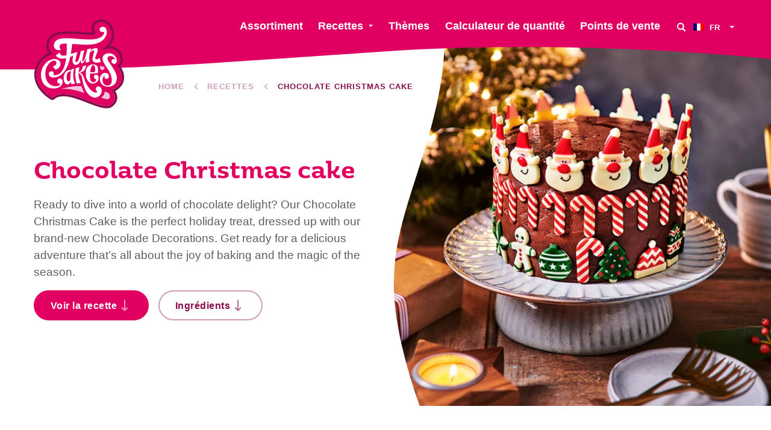

--- FILE ---
content_type: text/html; charset=UTF-8
request_url: https://funcakes.com/fr/recept/chocolate-christmas-cake/
body_size: 12548
content:
<!doctype html><html class="no-js" lang="fr"><head><meta charset="utf-8"/><meta content="ie=edge" http-equiv="x-ua-compatible"><meta content="width=device-width, initial-scale=1.0" name="viewport"><link rel="icon" type="image/png" href="https://funcakes.com/content/themes/funcakes/public/assets/img/favicons-2025/favicon-96x96.png" sizes="96x96"/><link rel="icon" type="image/svg+xml" href="https://funcakes.com/content/themes/funcakes/public/assets/img/favicons-2025/favicon.svg"/><link rel="shortcut icon" href="https://funcakes.com/content/themes/funcakes/public/assets/img/favicons-2025/favicon.ico"/><link rel="apple-touch-icon" sizes="180x180" href="https://funcakes.com/content/themes/funcakes/public/assets/img/favicons-2025/apple-touch-icon.png"/><meta name="apple-mobile-web-app-title" content="MyWebSite"/><link rel="manifest" href="https://funcakes.com/content/themes/funcakes/public/assets/img/favicons-2025/site.webmanifest"/><meta name='robots' content='index, follow, max-image-preview:large, max-snippet:-1, max-video-preview:-1' /><style>img:is([sizes="auto" i], [sizes^="auto," i]) { contain-intrinsic-size: 3000px 1500px }</style><link rel="alternate" hreflang="en" href="https://funcakes.com/recipe/chocolate-christmas-cake/" /><link rel="alternate" hreflang="nl" href="https://funcakes.com/nl/recept/chocolade-kersttaart/" /><link rel="alternate" hreflang="de" href="https://funcakes.com/de/recept/chocolate-christmas-cake/" /><link rel="alternate" hreflang="es" href="https://funcakes.com/es/recept/chocolate-christmas-cake/" /><link rel="alternate" hreflang="fr" href="https://funcakes.com/fr/recept/chocolate-christmas-cake/" /><link rel="alternate" hreflang="x-default" href="https://funcakes.com/recipe/chocolate-christmas-cake/" /><!-- This site is optimized with the Yoast SEO plugin v26.3 - https://yoast.com/wordpress/plugins/seo/ --><title>Chocolate Christmas cake - FunCakes</title><meta name="description" content="Ready to dive into a world of chocolate delight? Our Chocolate Christmas Cake is the perfect holiday treat, dressed up with our brand-new Chocolade Decorations. Get ready for a delicious adventure that&#8217;s all about the joy of baking and the magic of the season." /><link rel="canonical" href="https://funcakes.com/recipe/chocolate-christmas-cake/" /><meta property="og:locale" content="fr_FR" /><meta property="og:type" content="article" /><meta property="og:title" content="Chocolate Christmas cake - FunCakes" /><meta property="og:url" content="https://funcakes.com/fr/recept/chocolate-christmas-cake/" /><meta property="og:site_name" content="FunCakes" /><meta property="article:publisher" content="https://www.facebook.com/FunCakes.nl" /><meta property="og:image" content="https://funcakes.com/content/uploads/2020/10/Chocolate-christmas-cake-1000x750.png" /><meta property="og:image:width" content="1600" /><meta property="og:image:height" content="1067" /><meta property="og:image:type" content="image/jpeg" /><meta name="twitter:card" content="summary_large_image" /><meta name="twitter:image" content="https://funcakes.com/content/uploads/2020/10/Chocolate-christmas-cake-600x450.png" /><script type="application/ld+json" class="yoast-schema-graph">{"@context":"https://schema.org","@graph":[{"@type":"WebPage","@id":"https://funcakes.com/fr/recept/chocolate-christmas-cake/","url":"https://funcakes.com/fr/recept/chocolate-christmas-cake/","name":"Chocolate Christmas cake - FunCakes","isPartOf":{"@id":"https://funcakes.com/fr/#website"},"datePublished":"2023-11-21T12:21:30+00:00","breadcrumb":{"@id":"https://funcakes.com/fr/recept/chocolate-christmas-cake/#breadcrumb"},"inLanguage":"fr-FR","potentialAction":[{"@type":"ReadAction","target":["https://funcakes.com/fr/recept/chocolate-christmas-cake/"]}]},{"@type":"BreadcrumbList","@id":"https://funcakes.com/fr/recept/chocolate-christmas-cake/#breadcrumb","itemListElement":[{"@type":"ListItem","position":1,"name":"Home","item":"https://funcakes.com/fr/"},{"@type":"ListItem","position":2,"name":"Recettes"},{"@type":"ListItem","position":3,"name":"Chocolate Christmas cake"}]},{"@type":"WebSite","@id":"https://funcakes.com/fr/#website","url":"https://funcakes.com/fr/","name":"FunCakes","description":"Voeg met FunCakes je eigen creatieve touch toe aan elke taart","publisher":{"@id":"https://funcakes.com/fr/#organization"},"potentialAction":[{"@type":"SearchAction","target":{"@type":"EntryPoint","urlTemplate":"https://funcakes.com/fr/?s={search_term_string}"},"query-input":{"@type":"PropertyValueSpecification","valueRequired":true,"valueName":"search_term_string"}}],"inLanguage":"fr-FR"},{"@type":"Organization","@id":"https://funcakes.com/fr/#organization","name":"FunCakes","url":"https://funcakes.com/fr/","logo":{"@type":"ImageObject","inLanguage":"fr-FR","@id":"https://funcakes.com/fr/#/schema/logo/image/","url":"https://funcakes.com/content/uploads/2019/11/funcakes-logo.png","contentUrl":"https://funcakes.com/content/uploads/2019/11/funcakes-logo.png","width":429,"height":248,"caption":"FunCakes"},"image":{"@id":"https://funcakes.com/fr/#/schema/logo/image/"},"sameAs":["https://www.facebook.com/FunCakes.nl","https://www.instagram.com/funcakes_creative_baking/","https://nl.pinterest.com/FunCakesNL/","https://www.youtube.com/channel/UCuiYMwMMYvQxBgAyAXU7c7w"]}]}</script><!-- / Yoast SEO plugin. --><link rel='dns-prefetch' href='//www.googletagmanager.com' /><link rel='stylesheet' id='searchwp-forms-css' href='https://funcakes.com/content/plugins/searchwp/assets/css/frontend/search-forms.min.css?ver=4.5.5' type='text/css' media='all' /><link rel='stylesheet' id='css-css' href='https://funcakes.com/content/themes/funcakes/public/css/app.css?ver=2.0.11' type='text/css' media='' /><script type="text/javascript" src="https://funcakes.com/wordpress/wp-includes/js/jquery/jquery.min.js?ver=3.7.1" id="jquery-core-js"></script><script type="text/javascript" src="https://funcakes.com/wordpress/wp-includes/js/jquery/jquery-migrate.min.js?ver=3.4.1" id="jquery-migrate-js"></script><link rel="https://api.w.org/" href="https://funcakes.com/fr/wp-json/" /><link rel="alternate" title="JSON" type="application/json" href="https://funcakes.com/fr/wp-json/wp/v2/recipe/65499" /><link rel="EditURI" type="application/rsd+xml" title="RSD" href="https://funcakes.com/wordpress/xmlrpc.php?rsd" /><meta name="generator" content="WordPress 6.8.3" /><link rel='shortlink' href='https://funcakes.com/fr/?p=65499' /><link rel="alternate" title="oEmbed (JSON)" type="application/json+oembed" href="https://funcakes.com/fr/wp-json/oembed/1.0/embed?url=https%3A%2F%2Ffuncakes.com%2Ffr%2Frecept%2Fchocolate-christmas-cake%2F" /><link rel="alternate" title="oEmbed (XML)" type="text/xml+oembed" href="https://funcakes.com/fr/wp-json/oembed/1.0/embed?url=https%3A%2F%2Ffuncakes.com%2Ffr%2Frecept%2Fchocolate-christmas-cake%2F&#038;format=xml" /><meta name="generator" content="Site Kit by Google 1.165.0" /><meta name="generator" content="WPML ver:4.8.4 stt:37,1,4,3,2;" /><!-- Google Tag Manager snippet added by Site Kit --><script type="text/javascript">
/* <![CDATA[ */

			( function( w, d, s, l, i ) {
				w[l] = w[l] || [];
				w[l].push( {'gtm.start': new Date().getTime(), event: 'gtm.js'} );
				var f = d.getElementsByTagName( s )[0],
					j = d.createElement( s ), dl = l != 'dataLayer' ? '&l=' + l : '';
				j.async = true;
				j.src = 'https://www.googletagmanager.com/gtm.js?id=' + i + dl;
				f.parentNode.insertBefore( j, f );
			} )( window, document, 'script', 'dataLayer', 'GTM-W5TCHKR' );
			
/* ]]> */
</script><!-- End Google Tag Manager snippet added by Site Kit --><script>
			var $ = jQuery.noConflict();
var HOME_URL = "https://funcakes.com/fr/";
var TEMPLATE_DIR_URI = "https://funcakes.com/content/themes/funcakes";
		</script><script type="application/ld+json">
		{"@context":"https:\/\/schema.org","@type":"Recipe","name":"Chocolate Christmas cake","author":{"@type":"Person","name":"Julia Smulders"},"datePublished":"2023-11-21","description":"Ready to dive into a world of chocolate delight? Our Chocolate Christmas Cake is the perfect holiday treat, dressed up with our brand-new Chocolade Decorations. Get ready for a delicious adventure that&#8217;s all about the joy of baking and the magic of the season.\n","prepTime":"PT1H30M","cookTime":"PT35M","totalTime":"PT2H5M","keywords":"Chocolate Christmas cake ","recipeYield":"6 - 8 people ","recipeCategory":"Cakes","recipeCuisine":null,"nutrition":[],"recipeIngredient":["150 g FunCakes Mix for Choco Sponge Cake ","200 g FunCakes Mix for Buttercream ","FunCakes Chocolate Decorations Candy Cane ","FunCakes Chocolate Decorations Xmas Figurines ","FunCakes Chocolate Decorations Santa ","FunCakes Bake Release Spray","Van Houten Rich Deep Brown Cocoa Powder","250 g unsalted butter ","230 ml water","2 eggs (approx. 100 g) "],"recipeInstructions":[{"@type":"HowToStep","text":"Preheat the oven to 180\u00b0C (convection oven 160\u00b0C) and grease the baking pan with FunCakes Bake Release Spray.\n"},{"@type":"HowToStep","text":"Prepare 150 g FunCakes Mix for Choco Sponge Cake as indicated on the package. Spoon the choco cake batter into the baking pan and bake the cake for about 30-35 minutes until done. After baking, Let the cake cool down by using a cooling grid.\n"},{"@type":"HowToStep","text":"Prepare 200 g FunCakes Mix for Buttercream as indicated on the package. Sift 2-3 tablespoons of cocoa powder over the buttercream and mix well until you have a nice chocolate buttercream. Of course, you can also add the cocoa powder as you see fit.\n"},{"@type":"HowToStep","text":"Cut the cake with the cake leveler 2 or 3 times and fill and spread all around with the chocolate buttercream. Let this set in the refrigerator and then spread the cake for a second time. Let this also set in the refrigerator.\n"},{"@type":"HowToStep","text":"Decorate the cake nicely with the FunCakes Christmas Chocolate Decorations.\n"}],"aggregateRating":{"@type":"AggregateRating","ratingValue":80,"bestRating":100,"ratingCount":1},"image":["https:\/\/funcakes.com\/content\/uploads\/2020\/10\/Chocolate-christmas-cake-960x960-c-default.jpg","https:\/\/funcakes.com\/content\/uploads\/2020\/10\/Chocolate-christmas-cake-960x540-c-default.jpg","https:\/\/funcakes.com\/content\/uploads\/2020\/10\/Chocolate-christmas-cake-960x720-c-default.jpg"]}
	</script><script type="application/ld+json">
		{"@context":"https:\/\/schema.org","@type":"Article","name":"Chocolate Christmas cake","headline":"Chocolate Christmas cake","author":{"@type":"Person","name":"Julia Smulders"},"datePublished":"2023-11-21","dateModified":"2023-11-21","publisher":{"@type":"Organization","name":"Funcakes","logo":{"@type":"ImageObject","url":"https:\/\/funcakes.com\/content\/themes\/funcakes\/public\/assets\/img\/logo.png"}},"image":["https:\/\/funcakes.com\/content\/uploads\/2020\/10\/Chocolate-christmas-cake-960x960-c-default.jpg","https:\/\/funcakes.com\/content\/uploads\/2020\/10\/Chocolate-christmas-cake-960x540-c-default.jpg","https:\/\/funcakes.com\/content\/uploads\/2020\/10\/Chocolate-christmas-cake-960x720-c-default.jpg"]}
	</script></head><body class="wp-singular recipe-template-default single single-recipe postid-65499 wp-theme-funcakes"><nav
	data-m-type="menu-1"><div class="sb_menu-1_middle_container"><div class="sb_menu-1_middle_container_inner"><div class="sb_menu-1_middle_container_inner_left"><div class="sb_menu-1_logo_container"><a href="https://funcakes.com/fr/" class="sb_menu-1_logo_link" aria-label="FunCakes"><?xml version="1.0" encoding="UTF-8"?><svg id="Layer_1" data-name="Layer 1" xmlns="http://www.w3.org/2000/svg" width="300" height="297" viewBox="0 0 300 297"><path d="m286.48,211.22c13.79-28.31-8-52.99-11.98-57.16-.28-.29-.17-.77.21-.92,11.89-4.61,16.75-20.96,7.44-37.67-14.55-26.1-43.93-19.59-60.85-11.96-.61.28-1.01-.73-.42-1.04,71.06-36.66,25.03-113.24-12.16-90.11-20.21,12.57-5.52,31.53-3.59,33.89.12.15.17.35.11.54-4.92,14-105.44-10.85-138.42,9.11-21.94,13.28-24.27,45.83-5.79,57.98.39.26.34.85-.1,1-6.77,2.43-41.36,13.77-50.11,52.02-12.84,56.12,44.97,89.87,49.97,92.67.21.12.46.08.64-.08,50.44-44.95,163.92,49.62,195.02,22.45,24.5-21.41,4.54-43.23-.15-47.77-.34-.33-.15-.9.32-.96,4.09-.51,17.53-3.58,29.83-21.92.02-.03.03-.05.05-.08Z" style="fill: #df0061; stroke-width: 0px;"/><path d="m223.1,8.09c32.63,0,59.79,62.4-2.22,94.39-.53.27-.27,1.09.21,1.09.07,0,.13-.01.21-.05,7.75-3.5,18.11-6.76,28.47-6.76,12.25,0,24.5,4.57,32.38,18.71,9.32,16.71,4.46,33.07-7.44,37.67-.38.15-.49.62-.21.92,3.99,4.17,25.77,28.84,11.98,57.16-.01.03-.03.06-.05.08-12.29,18.34-25.74,21.41-29.83,21.92-.47.06-.66.63-.32.96,4.69,4.54,24.65,26.36.15,47.77-4.03,3.52-9.44,5-15.92,5-33.64,0-96.04-39.77-142.91-39.77-13.77,0-26.21,3.44-36.18,12.32-.11.1-.24.15-.38.15-.09,0-.18-.02-.26-.07-5-2.8-62.81-36.55-49.97-92.67,8.75-38.25,43.34-49.58,50.11-52.02.44-.16.5-.75.1-1.01-18.48-12.15-16.16-44.7,5.79-57.98,10.42-6.3,27.56-8.14,46.31-8.14,26.1,0,55.3,3.56,73.73,3.56,10.25,0,17.17-1.1,18.38-4.52.06-.18.01-.39-.11-.54-1.93-2.36-16.61-21.33,3.59-33.89,4.74-2.95,9.61-4.27,14.37-4.27m0-7.63h0c-6.42,0-12.61,1.83-18.4,5.42-9.84,6.12-12.94,13.68-13.82,18.94-1.18,7.09.91,13.67,3.38,18.58-1.81.17-4.21.29-7.39.29-8.15,0-18.83-.74-30.14-1.53-13.66-.95-29.15-2.03-43.59-2.03-23.88,0-39.85,2.94-50.27,9.24-13.2,7.99-21.59,22.74-21.88,38.5-.17,9.04,2.39,17.42,7.12,23.98-29.79,13.86-40.82,36.24-44.73,53.35-5.85,25.59,1.04,50.83,19.93,72.99,14.19,16.65,30.61,26.29,33.75,28.05,1.22.68,2.6,1.04,4,1.04,2.01,0,3.95-.74,5.45-2.08,7.84-6.99,18.01-10.39,31.1-10.39,23.94,0,53.71,11.6,79.98,21.83,23.69,9.23,46.07,17.94,62.94,17.94,8.67,0,15.72-2.32,20.95-6.88,9.4-8.22,14.31-17.53,14.57-27.67.23-9.08-3.32-16.89-7.18-22.65,7.03-3.31,15.78-9.66,23.94-21.82.22-.32.4-.65.56-.98,6.73-13.82,7.03-28.99.87-43.9-2.59-6.27-5.87-11.48-8.74-15.37,3.2-2.92,5.69-6.69,7.28-11.09,3.54-9.8,2.1-21.64-3.94-32.47-8.08-14.5-21.19-22.3-37.97-22.62,3.65-4.22,6.66-8.75,9.03-13.56,5.89-11.98,7.36-25.07,4.26-37.86C258.9,16.12,241.64.46,223.1.45h0Z" style="fill: #870d4a; stroke-width: 0px;"/><path d="m85.88,156.59c2.43-4.75,3.04-9.01,1.26-14.5-2.3-7.09-14.05-14.11-30.25-8.51-20.57,7.12-35.48,31.18-33.46,54.74,2.5,29.2,23.56,45.12,52.15,39.56,17.51-3.41,25.72-23.67,14.63-30.68-7.81-4.93-13.72,4.86-12.75,8.87s4.72,8.29,9.91,7.18c0,0,.3,6.49-12.36,8.23-8.94,1.23-35.1-3.74-36.97-37.72-1.62-29.45,17.28-44.76,25.85-46.73,8.57-1.97,11.22,4.93,10.56,9.25-.46,3.01-2.9,7.63-12.01,9.55l8.82,10.8s11.25-3.46,14.62-10.03Z" style="fill: #fff; stroke-width: 0px;"/><path d="m206.35,183.58c-6.5-.07-8.63,5.23-7.41,8.76,1.23,3.54,3.66,6.13,6.8,5.65,0,0,1.59,11.75-10.84,10.54-7.37-.71-9.12-11.1-9.3-17.73-.05-1.97.05-6.22.46-11.21,1.88,0,19.46,0,25.85-2.19,0,0,1.77-13.81-1.01-19.97-3.18-7.05-11.04-8.4-15.25-8.12-5.28.36-24.46,2.28-23.98,30.14.47,27.85,16.65,33.55,23.34,33.28,8.05-.33,18.03-5.16,19.02-15.9.75-8.12-1.81-13.17-7.68-13.24Zm-10.18-31.98c9.21-.33,6,22.98,6,22.98,0,0-9.45,1.07-15.7.74,1.23-11.03,3.98-23.52,9.69-23.72Z" style="fill: #fff; stroke-width: 0px;"/><path d="m227.4,197.98c-.41,2.47-1.27,20.47,15.15,21.35,18.91,1.02,17.86-23.67,9.3-41.75-8.91-18.82-22.55-30.03-24.69-46.49-1.6-12.32,12.27-20.12,24.7-18.37,10.9,1.53,15.58,7.08,19.39,13.05,4.76,7.47,4.41,22.43-6.13,21.66-12.14-.89-8.96-13.44-4.27-15.25,4.69-1.81,7.22,1.84,7.22,1.84-.82-9.77-9.87-11.71-9.87-11.71-16.37-3.87-15.79,9.13-12.59,14.89,1.74,3.14,20.23,27.44,26.78,45.08,5.96,16.06-.29,43.42-30.14,40.55-24.41-2.34-25.84-25.02-22.2-34.08,0,0,4.06-8.69,11.18-10.67,7.71-2.15,14.95.66,16.64,7.92,1.7,7.26-3.36,11.54-8.23,11.37-3.62-.13-7.84-4.26-5.3-10.74,0,0-5.39,2.01-6.94,11.36Z" style="fill: #fff; stroke-width: 0px;"/><path d="m136.46,212.74s-10.93-14.58-3.57-49.72l-8.5,2.55s-.33,1.18-.8,3.21c-2.27-.49-19.21-3.44-23.98,17.23-5.11,22.17,7.03,29.18,10.42,29.61,2.95.38,8.05-.31,12.08-8.68.56,2.77,1.32,5.49,2.34,8.1,0,0,6.08-.99,12.01-2.31Zm-15.65-18.11s0,10.2-5.52,10.73c-7.63.73-7.44-14.79-6.22-20.08,1.16-5.01,2.41-12.95,13.81-13.03-1.05,5.45-2.23,13.67-2.04,22.45l-.02-.07Z" style="fill: #fff; stroke-width: 0px;"/><path d="m157.67,221.93s1.35,4.43,3.98,10.89c1.8,4.42,5.79,11.58,5.79,11.58,0,0-47.86-19.06-79.59-13.02,0,0,41.35-13.83,69.83-9.45Z" style="fill: #f5c4db; stroke-width: 0px;"/><path d="m234.81,239.03s.13,11.58-11.8,19.89c0,0,14.8,7.22,22.98,5.1,9.17-2.37,8.48-21.09-11.18-24.98Z" style="fill: #f5c4db; stroke-width: 0px;"/><path d="m206.37,226.05c-5.33,8.43,3.99,13.53,3.99,13.53,0,0-5.7,9.19-21.05-4.68-8.83-7.98-18.43-22.97-23.86-41.84-3.14-10.92-8.98-15.07-13.35-16.64,7.57-1.57,19.53-6.69,20.84-23.48l-11.57,2.54s.11,16.28-13.18,19.71c.89-9.74,2.9-16.76,2.9-16.76l-12.86,3.67s-.88,12.55-1.04,23.24c-.16,11.4,4.6,27.17,4.6,27.17l13.3-1.23s-7.56-15.65-7.3-28.92c.03-1.62.11-3.19.21-4.71,3.04.65,6.05,3.86,8.76,8.3,3.13,5.13,3.68,23.04,11.06,41.25,3.94,9.72,11.44,25.66,28.82,31.21,14.21,4.54,26.2-7.87,27.85-18.48,2.39-15.4-12.64-22.53-18.1-13.88Z" style="fill: #fff; stroke-width: 0px;"/><path id="logo-heart" d="m224.45,168.91s-2.98-3.42-3.94-4.85c-2.17-3.22-2.73-6.56-.73-8.43,3.31-3.11,6.58.18,6.51,2.61,0,0,3.07-4.3,6.56-.57,3.36,3.59-.66,9.63-8.4,11.24Z" style="fill: #f5c4db; stroke-width: 0px;"/><path d="m203.62,81.15c46.02-11.15,43.38-55.48,26.01-56.2-9.42-.39-14.85,6.45-10.86,13.68,3.45,6.24,12.97,2.45,12.97,2.45,1.88,8.23-4.4,14.29-9.26,17.64-29.09,20.04-111.69-5.09-142.5,8.04-12.75,5.43-15.87,18.87-13.15,25.05,7.33,16.65,22.95,8.81,22.95,8.81,0,0-8.57-7.26-2.38-16.34,2.26-3.32,10.24-4.08,21.32-3.77.03,11.86.92,18.77-1.02,38.74-18.84,4.25-21.86-3.51-21.4-9.73l-13.39,9.66c2.91,7.04,9.35,9.29,13.78,10.54,5.29,1.49,12.75.53,20.02-1.24-7.75,65.79-41.65,56.15-41.65,56.15,3.14-13.1-7.06-13.77-11.1-11.64-8.18,4.32-5.05,19.17,8.61,19.71,25.34,1,47.87-19.25,57.88-68.45,5.95-2.16,10.12-4.05,10.12-4.05-7.63,23.8,1.61,34.79,13.35,29.51,9.52-4.27,11.68-17.99,11.68-17.99,0,0-1.05,9.23.33,11.55,1.63,2.74,4.37,3.65,7.85.27,3.6-3.49,6.49-10.12,8.62-16.52-.5,7.36-.76,16.62-.76,16.62l12.3-2.88c-1.77-12.54-.56-22.88,1.29-30.45,7.54-7.24,14.81-9.75,14.1-3.86-.22,1.81-1.53,6.22-2.71,11.29h0c-2.71,11.29-3.28,14.29-2.42,18.33,1.87,8.75,16.19,9.49,27.98,4.4,0,0-4.98-5.81-3.54-12.79,0,0-20.43,13.8-14.35-4.72,5.05-12.3,13.55-28.43-.33-27.41-8.36.61-14.23,6.14-17.44,10.17,2.02-6.31,4.17-9.76,4.17-9.76-6.33.62-14,3.77-14,3.77,0,0-9.37,43.49-15.83,39.65-2.77-1.65,6.07-36.89,6.07-36.89l-11.74,3.1c-1.12,6.39-4.97,25.18-9.23,31.88-3.98,6.26-8.15,5.2-8.5.23-.37-5.16,6.71-29.49,6.71-29.49,0,0-3.39.76-21.99,6.74,2.85-16.5,3.77-27.09,4.73-33.38,24.7,1.81,55.55,4.72,76.7-.4Z" style="fill: #fff; stroke-width: 0px;"/></svg></a></div></div><div class="sb_menu-1_middle_container_inner_right"><div class="sb_menu-1_menu_primary"><ul class="dropdown menu" data-alignment="right" data-dropdown-menu="data-dropdown-menu"><li class="menu-item menu-item-type-post_type menu-item-object-page   sb_menu-1_menu_primary_li"><a href="https://funcakes.com/fr/assortiment/" class="sb_menu-1_menu_primary_link" >Assortiment</a></li><li class="menu-item menu-item-type-post_type menu-item-object-page menu-item-has-children  sb_menu-1_menu_primary_li"><a href="https://funcakes.com/fr/recettes/" class="sb_menu-1_menu_primary_link" data-toggle="jumbo-dropdown">Recettes</a></li><li class="menu-item menu-item-type-post_type menu-item-object-page   sb_menu-1_menu_primary_li"><a href="https://funcakes.com/fr/themes/" class="sb_menu-1_menu_primary_link" >Thèmes</a></li><li class="menu-item menu-item-type-post_type menu-item-object-page   sb_menu-1_menu_primary_li"><a href="https://funcakes.com/fr/calculateur-de-quantite/" class="sb_menu-1_menu_primary_link" >Calculateur de quantité</a></li><li class="menu-item menu-item-type-custom menu-item-object-custom   sb_menu-1_menu_primary_li"><a href="https://funcakes.com/fr/points-de-vente/?country=france-fr" class="sb_menu-1_menu_primary_link" >Points de vente</a></li></ul></div><button class="sb_menu-1_btn-search" aria-label="Search" data-open-search-overlay><svg role="img"><use xmlns:xlink="http://www.w3.org/1999/xlink" xlink:href="https://funcakes.com/content/themes/funcakes/public/assets/static/symbols.svg?v=2.0.11#icon_search"></use></svg></button><div class="sb_menu-1_language-switcher"><ul class="dropdown menu" data-alignment="left" data-dropdown-menu="data-dropdown-menu"><li><a href="#"><span class="inner"><img src="https://funcakes.com/content/plugins/sitepress-multilingual-cms/res/flags/fr.png" alt="Français" width="18" height="12"/><span class="text">
								fr
							</span></span></a><ul class="menu"><li><a href="https://funcakes.com/recipe/chocolate-christmas-cake/"><img src="https://funcakes.com/content/plugins/sitepress-multilingual-cms/res/flags/en.png" alt="English" width="18" height="12"/>
																English
							</a></li><li><a href="https://funcakes.com/nl/recept/chocolade-kersttaart/"><img src="https://funcakes.com/content/plugins/sitepress-multilingual-cms/res/flags/nl.png" alt="Nederlands" width="18" height="12"/>
																Nederlands
							</a></li><li><a href="https://funcakes.com/de/recept/chocolate-christmas-cake/"><img src="https://funcakes.com/content/plugins/sitepress-multilingual-cms/res/flags/de.png" alt="Deutsch" width="18" height="12"/>
																Deutsch
							</a></li><li><a href="https://funcakes.com/es/recept/chocolate-christmas-cake/"><img src="https://funcakes.com/content/plugins/sitepress-multilingual-cms/res/flags/es.png" alt="Español" width="18" height="12"/>
																Español
							</a></li></ul></li></ul></div></div></div></div><div class="sb_menu-1_overlay_container" data-mobile-menu-overlay="data-mobile-menu-overlay"><div class="sb_menu-1_overlay_container_swirl_vertical"><svg id="swirl_menu-1_overlay_container_vertical" data-name="swirl_menu-1_overlay_container_vertical" xmlns="http://www.w3.org/2000/svg" width="100" height="600" viewbox="0 0 100 600" preserveaspectratio="none"><path d="M30.37,440.83C61.2,337.5,86,283.75,86,198.75S43.13,0,43.13,0H100V600H2.73S-.45,544.17,30.37,440.83Z"/></svg></div><div class="sb_menu-1_overlay_scroll_container" id="mobile-menu-scroll"><div class="sb_menu-1_overlay_scroll_container_inner"><div class="sb_menu-1_overlay_menu_container"><div class="sb_menu-1_language-switcher"><ul class="dropdown menu" data-alignment="left" data-dropdown-menu="data-dropdown-menu"><li><a href="#"><span class="inner"><img src="https://funcakes.com/content/plugins/sitepress-multilingual-cms/res/flags/fr.png" alt="Français" width="18" height="12"/><span class="text">
								fr
							</span></span></a><ul class="menu"><li><a href="https://funcakes.com/recipe/chocolate-christmas-cake/"><img src="https://funcakes.com/content/plugins/sitepress-multilingual-cms/res/flags/en.png" alt="English" width="18" height="12"/>
																English
							</a></li><li><a href="https://funcakes.com/nl/recept/chocolade-kersttaart/"><img src="https://funcakes.com/content/plugins/sitepress-multilingual-cms/res/flags/nl.png" alt="Nederlands" width="18" height="12"/>
																Nederlands
							</a></li><li><a href="https://funcakes.com/de/recept/chocolate-christmas-cake/"><img src="https://funcakes.com/content/plugins/sitepress-multilingual-cms/res/flags/de.png" alt="Deutsch" width="18" height="12"/>
																Deutsch
							</a></li><li><a href="https://funcakes.com/es/recept/chocolate-christmas-cake/"><img src="https://funcakes.com/content/plugins/sitepress-multilingual-cms/res/flags/es.png" alt="Español" width="18" height="12"/>
																Español
							</a></li></ul></li></ul></div><div class="sb_menu-1_menu_mobile-primary"><ul class="menu"><li class="menu-item menu-item-type-post_type menu-item-object-page"><a href="https://funcakes.com/fr/assortiment/">Assortiment</a></li><li class="menu-item menu-item-type-post_type menu-item-object-page"><a href="https://funcakes.com/fr/recettes/">Recettes</a></li><li class="menu-item menu-item-type-post_type menu-item-object-page"><a href="https://funcakes.com/fr/themes/">Thèmes</a></li><li class="menu-item menu-item-type-post_type menu-item-object-page"><a href="https://funcakes.com/fr/calculateur-de-quantite/">Calculateur de quantité</a></li><li class="menu-item menu-item-type-custom menu-item-object-custom"><a href="https://funcakes.com/fr/points-de-vente/?country=france-fr">Points de vente</a></li></ul></div><div class="sb_menu-1_menu_mobile-secondary"><ul class="menu"><li class="menu-item menu-item-type-post_type menu-item-object-page"><a href="https://funcakes.com/fr/a-propos-de-nous/">A propos de nous</a></li><li class="menu-item menu-item-type-post_type menu-item-object-page"><a href="https://funcakes.com/fr/contactez-nous/">Contactez nous</a></li></ul></div><div class="sb_socials v_hide_text"><a href="https://www.instagram.com/funcakes/" class="sb_socials_link" target="_blank" rel="noreferrer noopener" aria-label="Instagram"><div class="sb_socials_link_icon"><svg role="img"><use xmlns:xlink="http://www.w3.org/1999/xlink" xlink:href="https://funcakes.com/content/themes/funcakes/public/assets/static/symbols.svg?v=2.0.11#icon_instagram"></use></svg></div><div class="sb_socials_link_text">Instagram</div></a><a href="https://www.facebook.com/FunCakes.nl" class="sb_socials_link" target="_blank" rel="noreferrer noopener" aria-label="Facebook"><div class="sb_socials_link_icon"><svg role="img"><use xmlns:xlink="http://www.w3.org/1999/xlink" xlink:href="https://funcakes.com/content/themes/funcakes/public/assets/static/symbols.svg?v=2.0.11#icon_facebook"></use></svg></div><div class="sb_socials_link_text">Facebook</div></a><a href="https://nl.pinterest.com/funcakesnl/" class="sb_socials_link" target="_blank" rel="noreferrer noopener" aria-label="Pinterest"><div class="sb_socials_link_icon"><svg role="img"><use xmlns:xlink="http://www.w3.org/1999/xlink" xlink:href="https://funcakes.com/content/themes/funcakes/public/assets/static/symbols.svg?v=2.0.11#icon_pinterest"></use></svg></div><div class="sb_socials_link_text">Pinterest</div></a><a href="https://www.youtube.com/channel/UCuiYMwMMYvQxBgAyAXU7c7w" class="sb_socials_link" target="_blank" rel="noreferrer noopener" aria-label="YouTube"><div class="sb_socials_link_icon"><svg role="img"><use xmlns:xlink="http://www.w3.org/1999/xlink" xlink:href="https://funcakes.com/content/themes/funcakes/public/assets/static/symbols.svg?v=2.0.11#icon_youtube"></use></svg></div><div class="sb_socials_link_text">YouTube</div></a><a href="https://www.tiktok.com/@funcakes_be_creative?lang=en" class="sb_socials_link" target="_blank" rel="noreferrer noopener" aria-label="TikTok"><div class="sb_socials_link_icon"><svg role="img"><use xmlns:xlink="http://www.w3.org/1999/xlink" xlink:href="https://funcakes.com/content/themes/funcakes/public/assets/static/symbols.svg?v=2.0.11#icon_tiktok"></use></svg></div><div class="sb_socials_link_text">TikTok</div></a><a href="https://www.linkedin.com/company/funcakes" class="sb_socials_link" target="_blank" rel="noreferrer noopener" aria-label="LinkedIn"><div class="sb_socials_link_icon"><svg role="img"><use xmlns:xlink="http://www.w3.org/1999/xlink" xlink:href="https://funcakes.com/content/themes/funcakes/public/assets/static/symbols.svg?v=2.0.11#icon_linkedin"></use></svg></div><div class="sb_socials_link_text">LinkedIn</div></a></div></div></div></div></div><div class="sb_menu-1_overlay_backdrop" data-toggle-mobile-menu="data-toggle-mobile-menu"></div><div class="sb_menu-1_swirl-primary"><svg id="Layer_1" xmlns="http://www.w3.org/2000/svg" viewbox="0 0 1440 42" preserveaspectratio="none"><path d="M712.76,12.08c375.08-22.72,727.24,12.29,727.24,12.29V0H0v42c258.09,0,337.69-7.2,712.76-29.92Z" fill="#df0061"/></svg></div></nav><div class="sb_menu-1_swirl-secondary"><svg id="Layer_1" xmlns="http://www.w3.org/2000/svg" viewbox="0 0 1440 175" preserveaspectratio="none"><path d="M0,0v175c258.09,0,337.69-12.92,712.76-70,375.08-57.08,727.24,30.24,727.24,30.24V0H0Z" fill="#eac4db"/></svg></div><div class="sb_menu-1_search-overlay"><button aria-label="Close" class="sb_menu-1_search-overlay_close" data-close-search-overlay="data-close-search-overlay"><svg role="img"><use xmlns:xlink="http://www.w3.org/1999/xlink" xlink:href="https://funcakes.com/content/themes/funcakes/public/assets/static/symbols.svg?v=2.0.11#icon_close"></use></svg></button><div class="sb_menu-1_search-overlay_content"><div class="sb_heading v_title-left_button-right a_fill_inherit a_text_inherit"><div class="sb_heading_container a_max-width-1200 " data-anime-elem><div class="sb_heading_title"><div>
				Que recherchez-vous ?
			</div></div></div></div><div class="sb_menu-1_search-overlay_form-container"><form
				action="https://funcakes.com/fr/" role="search" class="sb_menu-1_search-overlay_form" id="form-search" data-all-target="https://funcakes.com/fr/" data-recipes-target="https://funcakes.com/fr/assortiment/" data-products-target="https://funcakes.com/fr/assortment-search/"><input type="text" name="s" id="form-search-input" value="" autocomplete="off" placeholder="Saisissez votre requête de recherche"/><select id="form-search-target" aria-label="Search in"><option value="all">Site web complet</option><option value="recipes">Dans les recettes</option><option value="products">Dans les produits</option></select><button class="sb_btn-container v_expanded_on_small" id="form-search-button"><span class="sb_button v_ghost_brand-primary v_has-icon-right v_no-icon-animation"><span class="sb_txt-container">Recherche</span><span class="sb_svg-container sb_load-button_icon-not-loading"><svg role="img"><use xmlns:xlink="http://www.w3.org/1999/xlink" xlink:href="https://funcakes.com/content/themes/funcakes/public/assets/static/symbols.svg?v=2.0.11#icon_search"></use></svg></span></span></button></form></div></div></div><div class="dropdown-pane sb_jumbo-dropdown" id="jumbo-dropdown" data-dropdown data-v-offset="10" data-hover="true" data-hover-pane="true"><div class="sb_jumbo-dropdown_container"><div class="sb_jumbo-dropdown_container_inner"><div class="sb_jumbo-dropdown_col"><div class="sb_jumbo-dropdown_title">Catégories de recettes</div><ul class="sb_jumbo-dropdown_col-1-links"><li><a href="https://funcakes.com/fr/assortiment/?category=treats-fr"  class="sb_btn-container " ><span class="sb_button v_fancy v_no-icon-animation v_smaller v_has-icon-left "><span class="sb_txt-container">
									Treats
							</span><span class="sb_svg-container"><div data-svg-replace=https://funcakes.com/content/uploads/2019/10/icon_treats.svg></div></span></span></a></li><li><a href="https://funcakes.com/fr/assortiment/?category=cakes-fr"  class="sb_btn-container " ><span class="sb_button v_fancy v_no-icon-animation v_smaller v_has-icon-left "><span class="sb_txt-container">
									Cakes
							</span><span class="sb_svg-container"><div data-svg-replace=https://funcakes.com/content/uploads/2019/10/icon_pie.svg></div></span></span></a></li><li><a href="https://funcakes.com/fr/assortiment/?category=chocolate-fr"  class="sb_btn-container " ><span class="sb_button v_fancy v_no-icon-animation v_smaller v_has-icon-left "><span class="sb_txt-container">
									Chocolate
							</span><span class="sb_svg-container"><div data-svg-replace=https://funcakes.com/content/uploads/2022/04/Choco2.svg></div></span></span></a></li><li><a href="https://funcakes.com/fr/assortiment/?category=cupcakes-fr"  class="sb_btn-container " ><span class="sb_button v_fancy v_no-icon-animation v_smaller v_has-icon-left "><span class="sb_txt-container">
									Cupcakes
							</span><span class="sb_svg-container"><div data-svg-replace=https://funcakes.com/content/uploads/2019/10/icon_cupcake.svg></div></span></span></a></li><li><a href="https://funcakes.com/fr/assortiment/?category=donuts-fr"  class="sb_btn-container " ><span class="sb_button v_fancy v_no-icon-animation v_smaller v_has-icon-left "><span class="sb_txt-container">
									Donuts
							</span><span class="sb_svg-container"><div data-svg-replace=https://funcakes.com/content/uploads/2019/10/icon_donut.svg></div></span></span></a></li></ul></div><div class="sb_jumbo-dropdown_col"><div class="sb_jumbo-dropdown_title">Thèmes de recettes</div><ul class="sb_jumbo-dropdown_col-2-links"><li><a href="https://funcakes.com/fr/assortiment/?theme=noel"  class="sb_btn-container " ><span class="sb_button v_brand-primary-lightest v_no-icon-animation v_smallest v_has-icon-right "><span class="sb_txt-container">
									Noël
							</span><span class="sb_svg-container"><div data-svg-replace=https://funcakes.com/content/uploads/2019/10/icon_christmas.svg></div></span></span></a></li><li><a href="https://funcakes.com/fr/assortiment/?theme=halloween-fr"  class="sb_btn-container " ><span class="sb_button v_brand-primary-lightest v_no-icon-animation v_smallest v_has-icon-right "><span class="sb_txt-container">
									Halloween
							</span><span class="sb_svg-container"><div data-svg-replace=https://funcakes.com/content/uploads/2019/10/icon_halloween.svg></div></span></span></a></li><li><a href="https://funcakes.com/fr/assortiment/?theme=reveillon-de-nouvel-an"  class="sb_btn-container " ><span class="sb_button v_brand-primary-lightest v_no-icon-animation v_smallest v_has-icon-right "><span class="sb_txt-container">
									Réveillon de Nouvel an
							</span><span class="sb_svg-container"><div data-svg-replace=https://funcakes.com/content/uploads/2019/10/icon_new-years-eve.svg></div></span></span></a></li><li><a href="https://funcakes.com/fr/assortiment/?theme=hiver"  class="sb_btn-container " ><span class="sb_button v_brand-primary-lightest v_no-icon-animation v_smallest v_has-icon-right "><span class="sb_txt-container">
									Hiver
							</span><span class="sb_svg-container"><div data-svg-replace=https://funcakes.com/content/uploads/2022/04/Winter.svg></div></span></span></a></li></ul></div><div class="sb_jumbo-dropdown_col"><div class="sb_jumbo-dropdown_title">Niveaux de recettes</div><ul class="sb_jumbo-dropdown_col-3-links"><li><a href="https://funcakes.com/fr/assortiment/?skill=debutant"  class="sb_btn-container " ><span class="sb_button v_fancy v_no-icon-animation v_smaller v_has-icon-left "><span class="sb_txt-container">
									Débutant
							</span><span class="sb_svg-container"><div data-svg-replace=https://funcakes.com/content/uploads/2019/10/icon_skill-beginner.svg></div></span></span></a></li><li><a href="https://funcakes.com/fr/assortiment/?skill=avance"  class="sb_btn-container " ><span class="sb_button v_fancy v_no-icon-animation v_smaller v_has-icon-left "><span class="sb_txt-container">
									Avancé
							</span><span class="sb_svg-container"><div data-svg-replace=https://funcakes.com/content/uploads/2019/10/icon_skill-advanced.svg></div></span></span></a></li><li><a href="https://funcakes.com/fr/assortiment/?skill=expert-fr"  class="sb_btn-container " ><span class="sb_button v_fancy v_no-icon-animation v_smaller v_has-icon-left "><span class="sb_txt-container">
									Expert
							</span><span class="sb_svg-container"><div data-svg-replace=https://funcakes.com/content/uploads/2019/10/icon_skill-expert.svg></div></span></span></a></li></ul></div><div class="sb_jumbo-dropdown_buttons"><a href="https://funcakes.com/fr/assortiment/"  class="sb_btn-container " ><span class="sb_button v_transparent a_margin-top-20 v_has-icon-right "><span class="sb_txt-container">
									Toutes les recettes
							</span><span class="sb_svg-container"><svg role="img"><use xmlns:xlink="http://www.w3.org/1999/xlink" xlink:href="https://funcakes.com/content/themes/funcakes/public/assets/static/symbols.svg?v=2.0.11#icon_arrow-right"></use></svg></span></span></a></div></div></div></div><div class="sb_menu-1_btn-hamburger_container"><button aria-label="Mobile menu" class="sb_menu-1_btn-hamburger" data-toggle-menu="data-toggle-menu"><span class="burger-icon"></span></button></div><div class="sb_menu-1_focus_backdrop"></div><main class="sb_main-container"><a name="top" id="top"></a><section class="sb_content  a_bg_brand-  v_visual_object-fit_cover" data-anime-type="transform-in" data-s-type="header-content-and-visual"><div class="sb_header_inner"><nav data-s-type="breadcrumbs" class=""><span><span><a href="https://funcakes.com/fr/">Home</a></span><span class="breadcrumbs_divider"></span><span>Recettes</span><span class="breadcrumbs_divider"></span><span class="breadcrumb_last" aria-current="page">Chocolate Christmas cake</span></span></nav><div class="sb_header_visual" data-anime-elem><div class="sb_header_visual_swirl_vertical"><svg id="swirl_header_content-over-visual_vertical" data-name="swirl_header_content-over-visual_vertical" xmlns="http://www.w3.org/2000/svg" width="100" height="600" viewbox="0 0 100 600" preserveaspectratio="none"><path d="M69.63,159.17C38.8,262.5,14,316.25,14,401.25S56.87,600,56.87,600H0V0H97.27S100.45,55.83,69.63,159.17Z"/></svg></div><div class="sb_header_visual_swirl_horizontal"><svg id="swirl_header_content-over-visual_horizontal" data-name="swirl_header_content-over-visual_horizontal" xmlns="http://www.w3.org/2000/svg" width="600" height="100" viewbox="0 0 600 100" preserveaspectratio="none"><path d="M159.17,30.37C262.5,61.2,316.25,86,401.25,86S600,43.13,600,43.13V100H0V2.73S55.83-.45,159.17,30.37Z"/></svg></div><div class="sb_header_visual_gallery" data-init-slick data-id="65499" id="header-visual-gallery-65499" data-slick='{"dots": true, "arrows": false, "rows": 0, "autoplay": true}'><picture><source media="(min-width: 600px)" srcset="https://funcakes.com/content/uploads/2020/10/Chocolate-christmas-cake-1000x750.webp"><img src="https://funcakes.com/content/uploads/2020/10/Chocolate-christmas-cake-600x450.webp" class="sb_header_visual_gallery_image a_object-fit_cover-cc" alt="Chocolate Christmas cake"/></picture></div></div><div class="sb_header_container" data-anime-elem><div class="sb_header_content"><div class="sb_header_content_inner"><div class="sb_header_content_body"><h1>Chocolate Christmas cake</h1><div class="sb_header_content_introduction-text"><p>Ready to dive into a world of chocolate delight? Our Chocolate Christmas Cake is the perfect holiday treat, dressed up with our brand-new Chocolade Decorations. Get ready for a delicious adventure that&#8217;s all about the joy of baking and the magic of the season.</p></div><div class="sb_header_content_buttons"><button data-go-to-by-scroll="#recette" data-go-to-by-scroll-offset="80"  class="sb_btn-container " ><span class="sb_button v_default v_icon-animation-down v_has-icon-right "><span class="sb_txt-container"><span class="hide-for-medium-portrait">
						Recette
					</span><span class="show-for-medium-portrait">
						Voir la recette
					</span></span><span class="sb_svg-container"><svg role="img"><use xmlns:xlink="http://www.w3.org/1999/xlink" xlink:href="https://funcakes.com/content/themes/funcakes/public/assets/static/symbols.svg?v=2.0.11#icon_arrow-down"></use></svg></span></span></button><button data-go-to-by-scroll="#ingrédients" data-go-to-by-scroll-offset="80"  class="sb_btn-container " ><span class="sb_button v_ghost_brand-primary-darker v_icon-animation-down v_has-icon-right "><span class="sb_txt-container"><span class="hide-for-medium-portrait">
						Ingrédients
					</span><span class="show-for-medium-portrait">
						Ingrédients
					</span></span><span class="sb_svg-container"><svg role="img"><use xmlns:xlink="http://www.w3.org/1999/xlink" xlink:href="https://funcakes.com/content/themes/funcakes/public/assets/static/symbols.svg?v=2.0.11#icon_arrow-down"></use></svg></span></span></button></div></div></div></div></div></div></section><section data-s-type="recipe-taxonomies" class="sb_content" data-anime-type="transform-in"><div class="sb_recipe_taxonomies a_max-width-1200" data-anime-elem><a href="https://funcakes.com/fr/assortiment/?category=cakes-fr#scroll=recipes" class="sb_recipe_taxonomies_item"><div class="sb_recipe_taxonomies_item_icon"><div data-svg-replace=https://funcakes.com/content/uploads/2019/10/icon_pie.svg></div></div><div class="sb_recipe_taxonomies_item_text">
						Cakes
					</div></a><a href="https://funcakes.com/fr/assortiment/?theme=noel#scroll=recipes" class="sb_recipe_taxonomies_item"><div class="sb_recipe_taxonomies_item_icon"><div data-svg-replace=https://funcakes.com/content/uploads/2019/10/icon_christmas.svg></div></div><div class="sb_recipe_taxonomies_item_text">
						Noël
					</div></a><a href="https://funcakes.com/fr/assortiment/?duration=between-90-and-120-minutes-fr#scroll=recipes" class="sb_recipe_taxonomies_item"><div class="sb_recipe_taxonomies_item_icon"><svg role="img"><use xmlns:xlink="http://www.w3.org/1999/xlink" xlink:href="https://funcakes.com/content/themes/funcakes/public/assets/static/symbols.svg?v=2.0.11#icon_durations-default"></use></svg></div><div class="sb_recipe_taxonomies_item_text">
						90 - 120 minutes
					</div></a><a href="https://funcakes.com/fr/assortiment/?skill=debutant#scroll=recipes" class="sb_recipe_taxonomies_item"><div class="sb_recipe_taxonomies_item_icon sb_svg_ratio-2-1"><div data-svg-replace=https://funcakes.com/content/uploads/2019/10/icon_skill-beginner.svg></div></div><div class="sb_recipe_taxonomies_item_text">
						Débutant
					</div></a></div></section><section data-s-type="information" class="sb_content" data-anime-type="transform-in" id="ingrédients"><div class="sb_swirl_top"><svg data-name="swirl_top" height="60" id="swirl_top" preserveaspectratio="none" viewbox="0 0 1440 60" width="1440" xmlns="http://www.w3.org/2000/svg"><path d="M1440,35.22S1186,16.81,968,16.81s-406,13-452,16.08S123,60,0,60V0H1440Z"/></svg></div><div class="sb_information_specifications a_max-width-1200" data-anime-elem><div class="sb_information_specifications_item"><div class="sb_information_specifications_item_icon"><svg role="img"><use xmlns:xlink="http://www.w3.org/1999/xlink" xlink:href="https://funcakes.com/content/themes/funcakes/public/assets/static/symbols.svg?v=2.0.11#icon_time"></use></svg></div><div class="sb_information_specifications_item_text">
						1heure
													et
												30 min. 
 <b>préparer</b></div></div><div class="sb_information_specifications_item"><div class="sb_information_specifications_item_icon"><svg role="img"><use xmlns:xlink="http://www.w3.org/1999/xlink" xlink:href="https://funcakes.com/content/themes/funcakes/public/assets/static/symbols.svg?v=2.0.11#icon_time"></use></svg></div><div class="sb_information_specifications_item_text">
						
												35 min. 
 <b>cuisine</b></div></div><div class="sb_information_specifications_item"><div class="sb_information_specifications_item_icon"><svg role="img"><use xmlns:xlink="http://www.w3.org/1999/xlink" xlink:href="https://funcakes.com/content/themes/funcakes/public/assets/static/symbols.svg?v=2.0.11#icon_time"></use></svg></div><div class="sb_information_specifications_item_text">
						2heure
												
						 <b>attente</b></div></div><div class="sb_information_specifications_item"><div class="sb_information_specifications_item_icon"><svg role="img"><use xmlns:xlink="http://www.w3.org/1999/xlink" xlink:href="https://funcakes.com/content/themes/funcakes/public/assets/static/symbols.svg?v=2.0.11#icon_persons"></use></svg></div><div class="sb_information_specifications_item_text">
						6 - 8 people 
					</div></div></div><div class="sb_information_title a_max-width-1200" data-anime-elem><h2>
				Ce dont vous avez besoin pour faire votre chocolate christmas cake:
			</h2></div><div class="sb_information_container a_max-width-1200" data-anime-elem><div class="sb_information_column"><h3>
							Ingrédients
						</h3><ul><li>
									150 g FunCakes Mix for Choco Sponge Cake 
								</li><li>
									200 g FunCakes Mix for Buttercream 
								</li><li>
									FunCakes Chocolate Decorations Candy Cane 
								</li><li>
									FunCakes Chocolate Decorations Xmas Figurines 
								</li><li>
									FunCakes Chocolate Decorations Santa 
								</li><li>
									FunCakes Bake Release Spray
								</li><li>
									Van Houten Rich Deep Brown Cocoa Powder
								</li><li>
									250 g unsalted butter 
								</li><li>
									230 ml water
								</li><li>
									2 eggs (approx. 100 g) 
								</li></ul></div><div class="sb_information_column"><h3>
							Nécessités
						</h3><ul><li>
									Wilton Decorator Preferred® Deep Round Baking Pan Ø 15x7,5 cm
								</li><li>
									Wilton Cake Leveler 25cm 
								</li><li>
									Wilton Basic Turntable 
								</li><li>
									Wilton Cooling Grid 
								</li><li>
									Wilton Comfort Grip Spatela Angled 22,5 cm
								</li><li>
									Wilton Parchment Paper
								</li><li>
									PME Scraper 
								</li></ul></div></div><div class="sb_swirl_bottom"><svg data-name="swirl_top" height="60" id="swirl_top" preserveaspectratio="none" viewbox="0 0 1440 60" width="1440" xmlns="http://www.w3.org/2000/svg"><path d="M0,24.76S254,43.17,472,43.17s406-13,452-16.08S1317,0,1440,0V60H0Z"/></svg></div></section><section data-s-type="method" class="sb_content v_has-method-done" data-anime-type="transform-in" id="recette"><div class="sb_heading v_title-left_button-right a_fill_inherit a_text_inherit"><div class="sb_heading_container a_max-width-1200 " data-anime-elem><div class="sb_heading_title"><h2>
				Recette de Chocolate Christmas cake
			</h2></div></div></div><div class="sb_method_container a_max-width-1200"><div class="sb_method_items" data-anime-elem><div class="sb_method_item"><div class="sb_method_item_no"><div class="sb_method_item_no_text">
									1
								</div></div><div class="sb_method_item_content"><div class="sb_method_item_content_inner"><div class="sb_method_item_text"><p style="font-weight: 400;">Preheat the oven to 180°C (convection oven 160°C) and grease the baking pan with FunCakes Bake Release Spray.</p></div></div></div></div><div class="sb_method_item"><div class="sb_method_item_no"><div class="sb_method_item_no_text">
									2
								</div></div><div class="sb_method_item_content"><div class="sb_method_item_content_inner"><div class="sb_method_item_text"><p style="font-weight: 400;">Prepare 150 g <a href="https://funcakes.com/recipe/choco-sponge-cake/">FunCakes Mix for Choco Sponge Cake</a> as indicated on the package. Spoon the choco cake batter into the baking pan and bake the cake for about 30-35 minutes until done. After baking, Let the cake cool down by using a cooling grid.</p></div></div></div></div><div class="sb_method_item"><div class="sb_method_item_no"><div class="sb_method_item_no_text">
									3
								</div></div><div class="sb_method_item_content"><div class="sb_method_item_content_inner"><div class="sb_method_item_text"><p style="font-weight: 400;">Prepare 200 g <a href="https://funcakes.com/fr/product/mix-pour-creme-au-beurre/">FunCakes Mix for Buttercream</a> as indicated on the package. Sift 2-3 tablespoons of cocoa powder over the buttercream and mix well until you have a nice chocolate buttercream. Of course, you can also add the cocoa powder as you see fit.</p></div></div></div></div><div class="sb_method_item"><div class="sb_method_item_no"><div class="sb_method_item_no_text">
									4
								</div></div><div class="sb_method_item_content"><div class="sb_method_item_content_inner"><div class="sb_method_item_text"><p style="font-weight: 400;">Cut the cake with the cake leveler 2 or 3 times and fill and spread all around with the chocolate buttercream. Let this set in the refrigerator and then spread the cake for a second time. Let this also set in the refrigerator.</p></div></div></div></div><div class="sb_method_item"><div class="sb_method_item_no"><div class="sb_method_item_no_text">
									5
								</div></div><div class="sb_method_item_content"><div class="sb_method_item_content_inner"><div class="sb_method_item_text"><p style="font-weight: 400;">Decorate the cake nicely with the FunCakes Christmas Chocolate Decorations.</p></div></div></div></div></div><div class="sb_method_done"><div class="sb_method_done_no"><div class="sb_method_done_no_icon"><div data-svg-replace=https://funcakes.com/content/uploads/2019/10/icon_pie.svg></div></div></div><div class="sb_method_done_text">
						Il ne reste plus qu'un peu de temps avant que vous puissiez profiter de votre cakes. N'oubliez pas de partager votre création :
													<a href="https://www.instagram.com/funcakes/"  target="_blank" rel="noopener" >
								funcakesbyme
							</a></div><div class="sb_method_done_icon"><div data-svg-replace=https://funcakes.com/content/uploads/2019/10/icon_pie.svg></div></div></div></div></section><section data-s-type="featured-slider" class="sb_content  v_layout_slider    a_padding-top-60 
" data-anime-type="transform-in"><div class="sb_heading v_title-left_button-right a_fill_inherit a_text_inherit"><div class="sb_heading_container a_max-width-1200 " data-anime-elem><div class="sb_heading_title"><h2>
				Recettes similaires
			</h2></div></div></div><div class="sb_featured-slider_container" data-anime-elem><div class="sb_featured-slider_items" data-id="" id="featured-recipe-" data-flickity='{"freeScroll":true,"wrapAround":false,"pageDots":false,"cellAlign":"left","contain":true,"groupCells":true,"arrowShape":"M26.92,78.38a5.4,5.4,0,0,1-4.07-1.84L2.22,53.15a5.46,5.46,0,0,1,0-7.2L21.92,23.47a5.44,5.44,0,0,1,8.27,7.08l-11.62,14H93.7a5.45,5.45,0,0,1,0,10.9H18.76L31,69.32A5.45,5.45,0,0,1,30.52,77,5.39,5.39,0,0,1,26.92,78.38Z"}'><a href="https://funcakes.com/fr/recept/gingerbread-house-cake/" class="sb_recipes_item"><div class="sb_recipes_item_container"><div class="sb_recipes_item_visual"><picture class="sb_recipes_item_visual_picture"><img src="https://funcakes.com/content/uploads/2025/11/gingerbread-house-cake-400x300.webp" class="sb_recipes_item_visual_picture_img a_object-fit_cover-cc" alt="" width="1200" height="900" loading="lazy"/></picture></div><div class="sb_recipes_item_tag_tl sb_svg_ratio-2-1"><div class="sb_tag v_icon-left"><div class="sb_tag_icon"><div data-svg-replace=https://funcakes.com/content/uploads/2019/10/icon_skill-beginner.svg></div></div><div class="sb_tag_text">Débutant</div></div></div><div class="sb_recipes_item_tag_bl"><div class="sb_tag v_icon-left"><div class="sb_tag_icon"><div data-svg-replace=https://funcakes.com/content/uploads/2019/10/icon_pie.svg></div></div><div class="sb_tag_text">Cakes</div></div></div><div class="sb_recipes_item_tag_tr"><div class="sb_tag v_icon-right"><div class="sb_tag_icon"><svg role="img"><use xmlns:xlink="http://www.w3.org/1999/xlink" xlink:href="https://funcakes.com/content/themes/funcakes/public/assets/static/symbols.svg?v=2.0.11#icon_durations-default"></use></svg></div><div class="sb_tag_text">150 - 180 minutes</div></div></div><div class="sb_recipes_item_tag_br"><div class="sb_tag v_icon-right"><div class="sb_tag_icon"><div data-svg-replace=https://funcakes.com/content/uploads/2019/10/icon_christmas.svg></div></div><div class="sb_tag_text">Noël</div></div></div><div class="sb_recipes_item_content"><div class="sb_recipes_item_content_title">Gingerbread house cake</div></div></div></a><a href="https://funcakes.com/fr/recept/bella-blue-galaxy-taart/" class="sb_recipes_item"><div class="sb_recipes_item_container"><div class="sb_recipes_item_visual"><picture class="sb_recipes_item_visual_picture"><img src="https://funcakes.com/content/uploads/2025/09/Colour-of-the-Year-2026-Galaxy-Cake-1-400x300.webp" class="sb_recipes_item_visual_picture_img a_object-fit_cover-cc" alt="" width="1200" height="900" loading="lazy"/></picture></div><div class="sb_recipes_item_tag_tl sb_svg_ratio-2-1"><div class="sb_tag v_icon-left"><div class="sb_tag_icon"><div data-svg-replace=https://funcakes.com/content/uploads/2019/10/icon_skill-advanced.svg></div></div><div class="sb_tag_text">Avancé</div></div></div><div class="sb_recipes_item_tag_bl"><div class="sb_tag v_icon-left"><div class="sb_tag_icon"><div data-svg-replace=https://funcakes.com/content/uploads/2019/10/icon_pie.svg></div></div><div class="sb_tag_text">Cakes</div></div></div><div class="sb_recipes_item_tag_tr"><div class="sb_tag v_icon-right"><div class="sb_tag_icon"><svg role="img"><use xmlns:xlink="http://www.w3.org/1999/xlink" xlink:href="https://funcakes.com/content/themes/funcakes/public/assets/static/symbols.svg?v=2.0.11#icon_durations-default"></use></svg></div><div class="sb_tag_text">150 - 180 minutes</div></div></div><div class="sb_recipes_item_tag_br"></div><div class="sb_recipes_item_content"><div class="sb_recipes_item_content_title">Bella Blue Galaxy taart</div></div></div></a><a href="https://funcakes.com/fr/recept/bella-blue-lemon-cake/" class="sb_recipes_item"><div class="sb_recipes_item_container"><div class="sb_recipes_item_visual"><picture class="sb_recipes_item_visual_picture"><img src="https://funcakes.com/content/uploads/2025/08/Colour-of-the-Year-2026-Bella-Blue-Cake-400x300.webp" class="sb_recipes_item_visual_picture_img a_object-fit_cover-cc" alt="" width="1200" height="900" loading="lazy"/></picture></div><div class="sb_recipes_item_tag_tl sb_svg_ratio-2-1"><div class="sb_tag v_icon-left"><div class="sb_tag_icon"><div data-svg-replace=https://funcakes.com/content/uploads/2019/10/icon_skill-expert.svg></div></div><div class="sb_tag_text">Expert</div></div></div><div class="sb_recipes_item_tag_bl"><div class="sb_tag v_icon-left"><div class="sb_tag_icon"><div data-svg-replace=https://funcakes.com/content/uploads/2019/10/icon_pie.svg></div></div><div class="sb_tag_text">Cakes</div></div></div><div class="sb_recipes_item_tag_tr"><div class="sb_tag v_icon-right"><div class="sb_tag_icon"><svg role="img"><use xmlns:xlink="http://www.w3.org/1999/xlink" xlink:href="https://funcakes.com/content/themes/funcakes/public/assets/static/symbols.svg?v=2.0.11#icon_durations-default"></use></svg></div><div class="sb_tag_text">&gt; 180 minutes</div></div></div><div class="sb_recipes_item_tag_br"></div><div class="sb_recipes_item_content"><div class="sb_recipes_item_content_title">Bella Blue Lemon Cake</div></div></div></a><a href="https://funcakes.com/fr/recept/monster-cake-in-bella-blue/" class="sb_recipes_item"><div class="sb_recipes_item_container"><div class="sb_recipes_item_visual"><picture class="sb_recipes_item_visual_picture"><img src="https://funcakes.com/content/uploads/2025/09/Colour-of-the-Year-2026-birthday-cake-400x300.webp" class="sb_recipes_item_visual_picture_img a_object-fit_cover-cc" alt="" width="1200" height="900" loading="lazy"/></picture></div><div class="sb_recipes_item_tag_tl sb_svg_ratio-2-1"><div class="sb_tag v_icon-left"><div class="sb_tag_icon"><div data-svg-replace=https://funcakes.com/content/uploads/2019/10/icon_skill-advanced.svg></div></div><div class="sb_tag_text">Avancé</div></div></div><div class="sb_recipes_item_tag_bl"><div class="sb_tag v_icon-left"><div class="sb_tag_icon"><div data-svg-replace=https://funcakes.com/content/uploads/2019/10/icon_pie.svg></div></div><div class="sb_tag_text">Cakes</div></div></div><div class="sb_recipes_item_tag_tr"><div class="sb_tag v_icon-right"><div class="sb_tag_icon"><svg role="img"><use xmlns:xlink="http://www.w3.org/1999/xlink" xlink:href="https://funcakes.com/content/themes/funcakes/public/assets/static/symbols.svg?v=2.0.11#icon_durations-default"></use></svg></div><div class="sb_tag_text">150 - 180 minutes</div></div></div><div class="sb_recipes_item_tag_br"><div class="sb_tag v_icon-right"><div class="sb_tag_icon"><div data-svg-replace=https://funcakes.com/content/uploads/2019/10/icon_birthday.svg></div></div><div class="sb_tag_text">Anniversaire</div></div></div><div class="sb_recipes_item_content"><div class="sb_recipes_item_content_title">Monster Cake in Bella Blue</div></div></div></a><a href="https://funcakes.com/fr/recept/eclairs-with-raspberry-cream-and-icing/" class="sb_recipes_item"><div class="sb_recipes_item_container"><div class="sb_recipes_item_visual"><picture class="sb_recipes_item_visual_picture"><img src="https://funcakes.com/content/uploads/2025/04/Fun-Cakes-20250326-Moederdag-01-400x267.webp" class="sb_recipes_item_visual_picture_img a_object-fit_cover-cc" alt="" width="1000" height="667" loading="lazy"/></picture></div><div class="sb_recipes_item_tag_tl sb_svg_ratio-2-1"><div class="sb_tag v_icon-left"><div class="sb_tag_icon"><div data-svg-replace=https://funcakes.com/content/uploads/2019/10/icon_skill-beginner.svg></div></div><div class="sb_tag_text">Débutant</div></div></div><div class="sb_recipes_item_tag_bl"><div class="sb_tag v_icon-left"><div class="sb_tag_icon"><div data-svg-replace=https://funcakes.com/content/uploads/2019/10/icon_pie.svg></div></div><div class="sb_tag_text">Cakes</div></div></div><div class="sb_recipes_item_tag_tr"><div class="sb_tag v_icon-right"><div class="sb_tag_icon"><svg role="img"><use xmlns:xlink="http://www.w3.org/1999/xlink" xlink:href="https://funcakes.com/content/themes/funcakes/public/assets/static/symbols.svg?v=2.0.11#icon_durations-default"></use></svg></div><div class="sb_tag_text">60 -90 minutes</div></div></div><div class="sb_recipes_item_tag_br"><div class="sb_tag v_icon-right"><div class="sb_tag_icon"><div data-svg-replace=https://funcakes.com/content/uploads/2019/10/icon_valentines-day.svg></div></div><div class="sb_tag_text">Saint-Valentin</div></div></div><div class="sb_recipes_item_content"><div class="sb_recipes_item_content_title">Éclairs with raspberry cream and icing</div></div></div></a><a href="https://funcakes.com/fr/recept/long-wedding-flower-cake/" class="sb_recipes_item"><div class="sb_recipes_item_container"><div class="sb_recipes_item_visual"><picture class="sb_recipes_item_visual_picture"><img src="https://funcakes.com/content/uploads/2025/03/Long-wedding-flower-cake-1-400x300.webp" class="sb_recipes_item_visual_picture_img a_object-fit_cover-cc" alt="" width="1200" height="900" loading="lazy"/></picture></div><div class="sb_recipes_item_tag_tl sb_svg_ratio-2-1"><div class="sb_tag v_icon-left"><div class="sb_tag_icon"><div data-svg-replace=https://funcakes.com/content/uploads/2019/10/icon_skill-beginner.svg></div></div><div class="sb_tag_text">Débutant</div></div></div><div class="sb_recipes_item_tag_bl"><div class="sb_tag v_icon-left"><div class="sb_tag_icon"><div data-svg-replace=https://funcakes.com/content/uploads/2019/10/icon_pie.svg></div></div><div class="sb_tag_text">Cakes</div></div></div><div class="sb_recipes_item_tag_tr"><div class="sb_tag v_icon-right"><div class="sb_tag_icon"><svg role="img"><use xmlns:xlink="http://www.w3.org/1999/xlink" xlink:href="https://funcakes.com/content/themes/funcakes/public/assets/static/symbols.svg?v=2.0.11#icon_durations-default"></use></svg></div><div class="sb_tag_text">120 - 150 minutes</div></div></div><div class="sb_recipes_item_tag_br"><div class="sb_tag v_icon-right"><div class="sb_tag_icon"><div data-svg-replace=https://funcakes.com/content/uploads/2019/10/icon_weddings.svg></div></div><div class="sb_tag_text">Mariages</div></div></div><div class="sb_recipes_item_content"><div class="sb_recipes_item_content_title">Long wedding flower cake</div></div></div></a></div></div></section><footer class="sb_footer" data-f-type="footer-1"><div class="sb_footer_logo"><a class="sb_footer_logo_link" href="https://funcakes.com/fr/" aria-label="Logo - To home"><?xml version="1.0" encoding="UTF-8"?><svg id="Layer_1" data-name="Layer 1" xmlns="http://www.w3.org/2000/svg" width="300" height="297" viewBox="0 0 300 297"><path d="m286.48,211.22c13.79-28.31-8-52.99-11.98-57.16-.28-.29-.17-.77.21-.92,11.89-4.61,16.75-20.96,7.44-37.67-14.55-26.1-43.93-19.59-60.85-11.96-.61.28-1.01-.73-.42-1.04,71.06-36.66,25.03-113.24-12.16-90.11-20.21,12.57-5.52,31.53-3.59,33.89.12.15.17.35.11.54-4.92,14-105.44-10.85-138.42,9.11-21.94,13.28-24.27,45.83-5.79,57.98.39.26.34.85-.1,1-6.77,2.43-41.36,13.77-50.11,52.02-12.84,56.12,44.97,89.87,49.97,92.67.21.12.46.08.64-.08,50.44-44.95,163.92,49.62,195.02,22.45,24.5-21.41,4.54-43.23-.15-47.77-.34-.33-.15-.9.32-.96,4.09-.51,17.53-3.58,29.83-21.92.02-.03.03-.05.05-.08Z" style="fill: #df0061; stroke-width: 0px;"/><path d="m223.1,8.09c32.63,0,59.79,62.4-2.22,94.39-.53.27-.27,1.09.21,1.09.07,0,.13-.01.21-.05,7.75-3.5,18.11-6.76,28.47-6.76,12.25,0,24.5,4.57,32.38,18.71,9.32,16.71,4.46,33.07-7.44,37.67-.38.15-.49.62-.21.92,3.99,4.17,25.77,28.84,11.98,57.16-.01.03-.03.06-.05.08-12.29,18.34-25.74,21.41-29.83,21.92-.47.06-.66.63-.32.96,4.69,4.54,24.65,26.36.15,47.77-4.03,3.52-9.44,5-15.92,5-33.64,0-96.04-39.77-142.91-39.77-13.77,0-26.21,3.44-36.18,12.32-.11.1-.24.15-.38.15-.09,0-.18-.02-.26-.07-5-2.8-62.81-36.55-49.97-92.67,8.75-38.25,43.34-49.58,50.11-52.02.44-.16.5-.75.1-1.01-18.48-12.15-16.16-44.7,5.79-57.98,10.42-6.3,27.56-8.14,46.31-8.14,26.1,0,55.3,3.56,73.73,3.56,10.25,0,17.17-1.1,18.38-4.52.06-.18.01-.39-.11-.54-1.93-2.36-16.61-21.33,3.59-33.89,4.74-2.95,9.61-4.27,14.37-4.27m0-7.63h0c-6.42,0-12.61,1.83-18.4,5.42-9.84,6.12-12.94,13.68-13.82,18.94-1.18,7.09.91,13.67,3.38,18.58-1.81.17-4.21.29-7.39.29-8.15,0-18.83-.74-30.14-1.53-13.66-.95-29.15-2.03-43.59-2.03-23.88,0-39.85,2.94-50.27,9.24-13.2,7.99-21.59,22.74-21.88,38.5-.17,9.04,2.39,17.42,7.12,23.98-29.79,13.86-40.82,36.24-44.73,53.35-5.85,25.59,1.04,50.83,19.93,72.99,14.19,16.65,30.61,26.29,33.75,28.05,1.22.68,2.6,1.04,4,1.04,2.01,0,3.95-.74,5.45-2.08,7.84-6.99,18.01-10.39,31.1-10.39,23.94,0,53.71,11.6,79.98,21.83,23.69,9.23,46.07,17.94,62.94,17.94,8.67,0,15.72-2.32,20.95-6.88,9.4-8.22,14.31-17.53,14.57-27.67.23-9.08-3.32-16.89-7.18-22.65,7.03-3.31,15.78-9.66,23.94-21.82.22-.32.4-.65.56-.98,6.73-13.82,7.03-28.99.87-43.9-2.59-6.27-5.87-11.48-8.74-15.37,3.2-2.92,5.69-6.69,7.28-11.09,3.54-9.8,2.1-21.64-3.94-32.47-8.08-14.5-21.19-22.3-37.97-22.62,3.65-4.22,6.66-8.75,9.03-13.56,5.89-11.98,7.36-25.07,4.26-37.86C258.9,16.12,241.64.46,223.1.45h0Z" style="fill: #870d4a; stroke-width: 0px;"/><path d="m85.88,156.59c2.43-4.75,3.04-9.01,1.26-14.5-2.3-7.09-14.05-14.11-30.25-8.51-20.57,7.12-35.48,31.18-33.46,54.74,2.5,29.2,23.56,45.12,52.15,39.56,17.51-3.41,25.72-23.67,14.63-30.68-7.81-4.93-13.72,4.86-12.75,8.87s4.72,8.29,9.91,7.18c0,0,.3,6.49-12.36,8.23-8.94,1.23-35.1-3.74-36.97-37.72-1.62-29.45,17.28-44.76,25.85-46.73,8.57-1.97,11.22,4.93,10.56,9.25-.46,3.01-2.9,7.63-12.01,9.55l8.82,10.8s11.25-3.46,14.62-10.03Z" style="fill: #fff; stroke-width: 0px;"/><path d="m206.35,183.58c-6.5-.07-8.63,5.23-7.41,8.76,1.23,3.54,3.66,6.13,6.8,5.65,0,0,1.59,11.75-10.84,10.54-7.37-.71-9.12-11.1-9.3-17.73-.05-1.97.05-6.22.46-11.21,1.88,0,19.46,0,25.85-2.19,0,0,1.77-13.81-1.01-19.97-3.18-7.05-11.04-8.4-15.25-8.12-5.28.36-24.46,2.28-23.98,30.14.47,27.85,16.65,33.55,23.34,33.28,8.05-.33,18.03-5.16,19.02-15.9.75-8.12-1.81-13.17-7.68-13.24Zm-10.18-31.98c9.21-.33,6,22.98,6,22.98,0,0-9.45,1.07-15.7.74,1.23-11.03,3.98-23.52,9.69-23.72Z" style="fill: #fff; stroke-width: 0px;"/><path d="m227.4,197.98c-.41,2.47-1.27,20.47,15.15,21.35,18.91,1.02,17.86-23.67,9.3-41.75-8.91-18.82-22.55-30.03-24.69-46.49-1.6-12.32,12.27-20.12,24.7-18.37,10.9,1.53,15.58,7.08,19.39,13.05,4.76,7.47,4.41,22.43-6.13,21.66-12.14-.89-8.96-13.44-4.27-15.25,4.69-1.81,7.22,1.84,7.22,1.84-.82-9.77-9.87-11.71-9.87-11.71-16.37-3.87-15.79,9.13-12.59,14.89,1.74,3.14,20.23,27.44,26.78,45.08,5.96,16.06-.29,43.42-30.14,40.55-24.41-2.34-25.84-25.02-22.2-34.08,0,0,4.06-8.69,11.18-10.67,7.71-2.15,14.95.66,16.64,7.92,1.7,7.26-3.36,11.54-8.23,11.37-3.62-.13-7.84-4.26-5.3-10.74,0,0-5.39,2.01-6.94,11.36Z" style="fill: #fff; stroke-width: 0px;"/><path d="m136.46,212.74s-10.93-14.58-3.57-49.72l-8.5,2.55s-.33,1.18-.8,3.21c-2.27-.49-19.21-3.44-23.98,17.23-5.11,22.17,7.03,29.18,10.42,29.61,2.95.38,8.05-.31,12.08-8.68.56,2.77,1.32,5.49,2.34,8.1,0,0,6.08-.99,12.01-2.31Zm-15.65-18.11s0,10.2-5.52,10.73c-7.63.73-7.44-14.79-6.22-20.08,1.16-5.01,2.41-12.95,13.81-13.03-1.05,5.45-2.23,13.67-2.04,22.45l-.02-.07Z" style="fill: #fff; stroke-width: 0px;"/><path d="m157.67,221.93s1.35,4.43,3.98,10.89c1.8,4.42,5.79,11.58,5.79,11.58,0,0-47.86-19.06-79.59-13.02,0,0,41.35-13.83,69.83-9.45Z" style="fill: #f5c4db; stroke-width: 0px;"/><path d="m234.81,239.03s.13,11.58-11.8,19.89c0,0,14.8,7.22,22.98,5.1,9.17-2.37,8.48-21.09-11.18-24.98Z" style="fill: #f5c4db; stroke-width: 0px;"/><path d="m206.37,226.05c-5.33,8.43,3.99,13.53,3.99,13.53,0,0-5.7,9.19-21.05-4.68-8.83-7.98-18.43-22.97-23.86-41.84-3.14-10.92-8.98-15.07-13.35-16.64,7.57-1.57,19.53-6.69,20.84-23.48l-11.57,2.54s.11,16.28-13.18,19.71c.89-9.74,2.9-16.76,2.9-16.76l-12.86,3.67s-.88,12.55-1.04,23.24c-.16,11.4,4.6,27.17,4.6,27.17l13.3-1.23s-7.56-15.65-7.3-28.92c.03-1.62.11-3.19.21-4.71,3.04.65,6.05,3.86,8.76,8.3,3.13,5.13,3.68,23.04,11.06,41.25,3.94,9.72,11.44,25.66,28.82,31.21,14.21,4.54,26.2-7.87,27.85-18.48,2.39-15.4-12.64-22.53-18.1-13.88Z" style="fill: #fff; stroke-width: 0px;"/><path id="logo-heart" d="m224.45,168.91s-2.98-3.42-3.94-4.85c-2.17-3.22-2.73-6.56-.73-8.43,3.31-3.11,6.58.18,6.51,2.61,0,0,3.07-4.3,6.56-.57,3.36,3.59-.66,9.63-8.4,11.24Z" style="fill: #f5c4db; stroke-width: 0px;"/><path d="m203.62,81.15c46.02-11.15,43.38-55.48,26.01-56.2-9.42-.39-14.85,6.45-10.86,13.68,3.45,6.24,12.97,2.45,12.97,2.45,1.88,8.23-4.4,14.29-9.26,17.64-29.09,20.04-111.69-5.09-142.5,8.04-12.75,5.43-15.87,18.87-13.15,25.05,7.33,16.65,22.95,8.81,22.95,8.81,0,0-8.57-7.26-2.38-16.34,2.26-3.32,10.24-4.08,21.32-3.77.03,11.86.92,18.77-1.02,38.74-18.84,4.25-21.86-3.51-21.4-9.73l-13.39,9.66c2.91,7.04,9.35,9.29,13.78,10.54,5.29,1.49,12.75.53,20.02-1.24-7.75,65.79-41.65,56.15-41.65,56.15,3.14-13.1-7.06-13.77-11.1-11.64-8.18,4.32-5.05,19.17,8.61,19.71,25.34,1,47.87-19.25,57.88-68.45,5.95-2.16,10.12-4.05,10.12-4.05-7.63,23.8,1.61,34.79,13.35,29.51,9.52-4.27,11.68-17.99,11.68-17.99,0,0-1.05,9.23.33,11.55,1.63,2.74,4.37,3.65,7.85.27,3.6-3.49,6.49-10.12,8.62-16.52-.5,7.36-.76,16.62-.76,16.62l12.3-2.88c-1.77-12.54-.56-22.88,1.29-30.45,7.54-7.24,14.81-9.75,14.1-3.86-.22,1.81-1.53,6.22-2.71,11.29h0c-2.71,11.29-3.28,14.29-2.42,18.33,1.87,8.75,16.19,9.49,27.98,4.4,0,0-4.98-5.81-3.54-12.79,0,0-20.43,13.8-14.35-4.72,5.05-12.3,13.55-28.43-.33-27.41-8.36.61-14.23,6.14-17.44,10.17,2.02-6.31,4.17-9.76,4.17-9.76-6.33.62-14,3.77-14,3.77,0,0-9.37,43.49-15.83,39.65-2.77-1.65,6.07-36.89,6.07-36.89l-11.74,3.1c-1.12,6.39-4.97,25.18-9.23,31.88-3.98,6.26-8.15,5.2-8.5.23-.37-5.16,6.71-29.49,6.71-29.49,0,0-3.39.76-21.99,6.74,2.85-16.5,3.77-27.09,4.73-33.38,24.7,1.81,55.55,4.72,76.7-.4Z" style="fill: #fff; stroke-width: 0px;"/></svg></a></div><div class="sb_footer_swirl"><svg data-name="footer_swirl" height="440" id="header_swirl_bottom" preserveaspectratio="none" viewbox="0 0 1440 440" width="1440" xmlns="http://www.w3.org/2000/svg"><title>
				swirl_footer
			</title><path d="M1058,281.5c-248,87-377,157-581,157S0,317.5,0,317.5V440H1440V203.5S1306,194.5,1058,281.5Z"/><path d="M0,210.5s254,160,472,160,406-120,452-144,393-214,516-214v48c-123,0-470,185-516,209s-234,124-452,124S0,251.5,0,251.5Z" id="footer_swirl_bottom_first"/><path d="M0,251.5s254,142,472,142,406-100,452-124,393-209,516-209v143s-134-9-382,78-377,157-581,157S0,317.5,0,317.5Z" id="footer_swirl_bottom_second"/></svg></div><div class="sb_footer_primary"><div class="sb_footer_primary_container"><div class="sb_footer_primary_content"><div class="sb_footer_subtitle">
						Be creative!
					</div><div class="sb_footer_title">
						Ajoutez votre propre touche créative à chaque gâteau avec FunCakes
					</div><div class="sb_socials v_hide_text"><a href="https://www.instagram.com/funcakes/" class="sb_socials_link" target="_blank" rel="noreferrer noopener" aria-label="Instagram"><div class="sb_socials_link_icon"><svg role="img"><use xmlns:xlink="http://www.w3.org/1999/xlink" xlink:href="https://funcakes.com/content/themes/funcakes/public/assets/static/symbols.svg?v=2.0.11#icon_instagram"></use></svg></div><div class="sb_socials_link_text">Instagram</div></a><a href="https://www.facebook.com/FunCakes.nl" class="sb_socials_link" target="_blank" rel="noreferrer noopener" aria-label="Facebook"><div class="sb_socials_link_icon"><svg role="img"><use xmlns:xlink="http://www.w3.org/1999/xlink" xlink:href="https://funcakes.com/content/themes/funcakes/public/assets/static/symbols.svg?v=2.0.11#icon_facebook"></use></svg></div><div class="sb_socials_link_text">Facebook</div></a><a href="https://nl.pinterest.com/funcakesnl/" class="sb_socials_link" target="_blank" rel="noreferrer noopener" aria-label="Pinterest"><div class="sb_socials_link_icon"><svg role="img"><use xmlns:xlink="http://www.w3.org/1999/xlink" xlink:href="https://funcakes.com/content/themes/funcakes/public/assets/static/symbols.svg?v=2.0.11#icon_pinterest"></use></svg></div><div class="sb_socials_link_text">Pinterest</div></a><a href="https://www.youtube.com/channel/UCuiYMwMMYvQxBgAyAXU7c7w" class="sb_socials_link" target="_blank" rel="noreferrer noopener" aria-label="YouTube"><div class="sb_socials_link_icon"><svg role="img"><use xmlns:xlink="http://www.w3.org/1999/xlink" xlink:href="https://funcakes.com/content/themes/funcakes/public/assets/static/symbols.svg?v=2.0.11#icon_youtube"></use></svg></div><div class="sb_socials_link_text">YouTube</div></a><a href="https://www.tiktok.com/@funcakes_be_creative?lang=en" class="sb_socials_link" target="_blank" rel="noreferrer noopener" aria-label="TikTok"><div class="sb_socials_link_icon"><svg role="img"><use xmlns:xlink="http://www.w3.org/1999/xlink" xlink:href="https://funcakes.com/content/themes/funcakes/public/assets/static/symbols.svg?v=2.0.11#icon_tiktok"></use></svg></div><div class="sb_socials_link_text">TikTok</div></a><a href="https://www.linkedin.com/company/funcakes" class="sb_socials_link" target="_blank" rel="noreferrer noopener" aria-label="LinkedIn"><div class="sb_socials_link_icon"><svg role="img"><use xmlns:xlink="http://www.w3.org/1999/xlink" xlink:href="https://funcakes.com/content/themes/funcakes/public/assets/static/symbols.svg?v=2.0.11#icon_linkedin"></use></svg></div><div class="sb_socials_link_text">LinkedIn</div></a></div></div><div class="sb_footer_cols"><div class="sb_footer_col"><div class="sb_footer_col_title">
							Autres
						</div><ul class="sb_footer_col_links"><li><a href="https://funcakes.com/fr/news/">
										Actualités
									</a></li><li><a href="https://funcakes.com/fr/a-propos-de-nous/">
										A propos de nous
									</a></li><li><a href="https://funcakes.com/fr/register-as-an-influencer-for-one-of-our-campaigns/">
										Influenceurs
									</a></li><li><a href="https://funcakes.com/fr/points-de-vente/">
										Points de vente
									</a></li><li><a href="https://funcakes.com/fr/devenir-revendeur/">
										Devenir revendeur
									</a></li><li><a href="https://funcakes.com/fr/contactez-nous/">
										Contact
									</a></li></ul></div></div></div><div class="sb_footer_secondary"><div class="sb_footer_secondary_container"><div class="sb_footer_secondary_column"><div class="sb_footer_menu_secondary"><ul><li class="menu-item menu-item-type-post_type menu-item-object-page"><a class="" href="https://funcakes.com/fr/privacy/">
										Privacy
									</a></li><li class="menu-item menu-item-type-post_type menu-item-object-page"><a class="" href="https://funcakes.com/fr/disclaimer/">
										Disclaimer
									</a></li><li class="menu-item menu-item-type-post_type menu-item-object-page"><a class="" href="https://funcakes.com/fr/company-compliance/">
										Company Compliance
									</a></li></ul></div></div><div class="sb_footer_secondary_column"><div class="sb_footer_credits"><a href="https://stijlbreuk.nl/" target="_blank" rel="noreferrer noopener">
							Website by
							<b>
								Stijlbreuk
							</b></a></div></div></div></div></footer></main><button data-go-to-by-scroll="#top" data-go-to-by-scroll-offset="80"  class="sb_btn-container sb_btn-to-top" ><span class="sb_button v_default v_icon-animation-up v_icon-only "><span class="sb_svg-container"><svg role="img"><use xmlns:xlink="http://www.w3.org/1999/xlink" xlink:href="https://funcakes.com/content/themes/funcakes/public/assets/static/symbols.svg?v=2.0.11#icon_arrow-up"></use></svg></span></span></button><div class="reveal" data-reveal data-modal-overlay id="overlay"><button aria-label="Close modal" class="sb_overlay_btn-close" data-close><svg role="img"><use xmlns:xlink="http://www.w3.org/1999/xlink" xlink:href="https://funcakes.com/content/themes/funcakes/public/assets/static/symbols.svg?v=2.0.11#icon_close"></use></svg></button><div class="sb_overlay_container"><div class="sb_loader_inner"><div class="sb_loader_spinner"></div></div><div class="sb_overlay_content" id="overlay-content"></div></div></div><script type="speculationrules">
{"prefetch":[{"source":"document","where":{"and":[{"href_matches":"\/fr\/*"},{"not":{"href_matches":["\/wordpress\/wp-*.php","\/wordpress\/wp-admin\/*","\/content\/uploads\/*","\/content\/*","\/content\/plugins\/*","\/content\/themes\/funcakes\/*","\/fr\/*\\?(.+)"]}},{"not":{"selector_matches":"a[rel~=\"nofollow\"]"}},{"not":{"selector_matches":".no-prefetch, .no-prefetch a"}}]},"eagerness":"conservative"}]}
</script><script>
            var _SEARCHWP_LIVE_AJAX_SEARCH_BLOCKS = true;
            var _SEARCHWP_LIVE_AJAX_SEARCH_ENGINE = 'default';
            var _SEARCHWP_LIVE_AJAX_SEARCH_CONFIG = 'default';
        </script><!-- Google Tag Manager (noscript) snippet added by Site Kit --><noscript><iframe src="https://www.googletagmanager.com/ns.html?id=GTM-W5TCHKR" height="0" width="0" style="display:none;visibility:hidden"></iframe></noscript><!-- End Google Tag Manager (noscript) snippet added by Site Kit --><script type="text/javascript" id="app-js-extra">
/* <![CDATA[ */
var sb_ajax_object = {"ajax_url":"https:\/\/funcakes.com\/wordpress\/wp-admin\/admin-ajax.php"};
/* ]]> */
</script><script type="text/javascript" src="https://funcakes.com/content/themes/funcakes/public/js/app.js?ver=2.0.11" id="app-js"></script><script type="text/javascript" id="swp-live-search-client-js-extra">
/* <![CDATA[ */
var searchwp_live_search_params = [];
searchwp_live_search_params = {"ajaxurl":"https:\/\/funcakes.com\/wordpress\/wp-admin\/admin-ajax.php","origin_id":65499,"config":{"default":{"engine":"default","input":{"delay":300,"min_chars":3},"results":{"position":"bottom","width":"auto","offset":{"x":0,"y":5}},"spinner":{"lines":12,"length":8,"width":3,"radius":8,"scale":1,"corners":1,"color":"#424242","fadeColor":"transparent","speed":1,"rotate":0,"animation":"searchwp-spinner-line-fade-quick","direction":1,"zIndex":2000000000,"className":"spinner","top":"50%","left":"50%","shadow":"0 0 1px transparent","position":"absolute"}}},"msg_no_config_found":"No valid SearchWP Live Search configuration found!","aria_instructions":"When autocomplete results are available use up and down arrows to review and enter to go to the desired page. Touch device users, explore by touch or with swipe gestures."};;
/* ]]> */
</script><script type="text/javascript" src="https://funcakes.com/content/plugins/searchwp-live-ajax-search/assets/javascript/dist/script.min.js?ver=1.8.6" id="swp-live-search-client-js"></script></body></html>

--- FILE ---
content_type: text/css; charset=UTF-8
request_url: https://funcakes.com/content/themes/funcakes/public/css/app.css?ver=2.0.11
body_size: 28189
content:
@font-face{font-family:"Moreno-SemiBold";src:url("../assets/fonts/MorenoSemiBold/font.woff2") format("woff2"),url("../assets/fonts/MorenoSemiBold/font.woff") format("woff")}@keyframes spinner{0%{transform:rotate(0deg)}100%{transform:rotate(360deg)}}@media print,screen and (min-width: 50em){.reveal.large,.reveal.small,.reveal.tiny,.reveal{right:auto;left:auto;margin:0 auto}}/*! normalize.css v8.0.0 | MIT License | github.com/necolas/normalize.css */html{line-height:1.15;-webkit-text-size-adjust:100%}body{margin:0}h1{font-size:2em;margin:.67em 0}hr{box-sizing:content-box;height:0;overflow:visible}pre{font-family:monospace,monospace;font-size:1em}a{background-color:rgba(0,0,0,0)}abbr[title]{border-bottom:0;text-decoration:underline dotted}b,strong{font-weight:bolder}code,kbd,samp{font-family:monospace,monospace;font-size:1em}small{font-size:80%}sub,sup{font-size:75%;line-height:0;position:relative;vertical-align:baseline}sub{bottom:-0.25em}sup{top:-0.5em}img{border-style:none}button,input,optgroup,select,textarea{font-family:inherit;font-size:100%;line-height:1.15;margin:0}button,input{overflow:visible}button,select{text-transform:none}button,[type=button],[type=reset],[type=submit]{-webkit-appearance:button}button::-moz-focus-inner,[type=button]::-moz-focus-inner,[type=reset]::-moz-focus-inner,[type=submit]::-moz-focus-inner{border-style:none;padding:0}button:-moz-focusring,[type=button]:-moz-focusring,[type=reset]:-moz-focusring,[type=submit]:-moz-focusring{outline:1px dotted ButtonText}fieldset{padding:.35em .75em .625em}legend{box-sizing:border-box;color:inherit;display:table;max-width:100%;padding:0;white-space:normal}progress{vertical-align:baseline}textarea{overflow:auto}[type=checkbox],[type=radio]{box-sizing:border-box;padding:0}[type=number]::-webkit-inner-spin-button,[type=number]::-webkit-outer-spin-button{height:auto}[type=search]{-webkit-appearance:textfield;outline-offset:-2px}[type=search]::-webkit-search-decoration{-webkit-appearance:none}::-webkit-file-upload-button{-webkit-appearance:button;font:inherit}details{display:block}summary{display:list-item}template{display:none}[hidden]{display:none}[data-whatintent=mouse] *,[data-whatintent=mouse] *:focus,[data-whatintent=touch] *,[data-whatintent=touch] *:focus,[data-whatinput=mouse] *,[data-whatinput=mouse] *:focus,[data-whatinput=touch] *,[data-whatinput=touch] *:focus{outline:none}[draggable=false]{-webkit-touch-callout:none;-webkit-user-select:none}.foundation-mq{font-family:"small=0em&medium-portrait=40em&medium=50em&large=64.0625em&xlarge=75em&xxlarge=90em&xxxlarge=100em"}html{box-sizing:border-box;font-size:100%}*,*::before,*::after{box-sizing:inherit}body{margin:0;padding:0;background:#fff;font-family:"Trebuchet MS",Helvetica,sans-serif;font-weight:normal;line-height:1.5;color:#5e5e5e;-webkit-font-smoothing:antialiased;-moz-osx-font-smoothing:grayscale}img{display:inline-block;vertical-align:middle;max-width:100%;height:auto;-ms-interpolation-mode:bicubic}textarea{height:auto;min-height:50px;border-radius:0}select{box-sizing:border-box;width:100%;border-radius:0}.map_canvas img,.map_canvas embed,.map_canvas object,.mqa-display img,.mqa-display embed,.mqa-display object{max-width:none !important}button{padding:0;appearance:none;border:0;border-radius:0;background:rgba(0,0,0,0);line-height:1;cursor:pointer}[data-whatinput=mouse] button{outline:0}pre{overflow:auto;-webkit-overflow-scrolling:touch}button,input,optgroup,select,textarea{font-family:inherit}.is-visible{display:block !important}.is-hidden{display:none !important}div,dl,dt,dd,ul,ol,li,h1,h2,h3,h4,h5,h6,pre,form,p,blockquote,th,td{margin:0;padding:0}p{margin-bottom:1rem;font-size:inherit;line-height:1.5;text-rendering:optimizeLegibility}em,i{font-style:italic;line-height:inherit}strong,b{font-weight:bold;line-height:inherit}small{font-size:80%;line-height:inherit}h1,.h1,h2,.h2,h3,.h3,h4,.h4,h5,.h5,h6,.h6{font-family:"Moreno-SemiBold","Trebuchet MS",Helvetica,sans-serif;font-style:normal;font-weight:normal;color:#e10061;text-rendering:optimizeLegibility}h1 small,.h1 small,h2 small,.h2 small,h3 small,.h3 small,h4 small,.h4 small,h5 small,.h5 small,h6 small,.h6 small{line-height:0;color:#cacaca}h1,.h1{font-size:1.5rem;line-height:1.2;margin-top:0;margin-bottom:.5rem}h2,.h2{font-size:1.25rem;line-height:1.2;margin-top:0;margin-bottom:.5rem}h3,.h3{font-size:1.1875rem;line-height:1.2;margin-top:0;margin-bottom:.5rem}h4,.h4{font-size:1.125rem;line-height:1.2;margin-top:0;margin-bottom:.5rem}h5,.h5{font-size:1.0625rem;line-height:1.2;margin-top:0;margin-bottom:.5rem}h6,.h6{font-size:1rem;line-height:1.2;margin-top:0;margin-bottom:.5rem}@media print,screen and (min-width: 50em){h1,.h1{font-size:1.75rem}h2,.h2{font-size:1.75rem}h3,.h3{font-size:1.625rem}h4,.h4{font-size:1.5rem}h5,.h5{font-size:1.375rem}h6,.h6{font-size:1.25rem}}a{line-height:inherit;color:#e10061;text-decoration:none;cursor:pointer}a:hover,a:focus{color:#c20053}a img{border:0}hr{clear:both;max-width:75rem;height:0;margin:1.25rem auto;border-top:0;border-right:0;border-bottom:1px solid #cacaca;border-left:0}ul,ol,dl{margin-bottom:1rem;list-style-position:outside;line-height:1.5}li{font-size:inherit}ul{margin-left:1.25rem;list-style-type:disc}ol{margin-left:1.25rem}ul ul,ul ol,ol ul,ol ol{margin-left:1.25rem;margin-bottom:0}dl{margin-bottom:1rem}dl dt{margin-bottom:.3rem;font-weight:bold}blockquote{margin:0 0 1rem;padding:.5625rem 1.25rem 0 1.1875rem;border-left:1px solid #cacaca}blockquote,blockquote p{line-height:1.5;color:#8a8a8a}abbr,abbr[title]{border-bottom:1px dotted #0a0a0a;cursor:help;text-decoration:none}figure{margin:0}kbd{margin:0;padding:.125rem .25rem 0;background-color:#e6e6e6;font-family:Consolas,"Liberation Mono",Courier,monospace;color:#0a0a0a}.subheader{margin-top:.2rem;margin-bottom:.5rem;font-weight:normal;line-height:1.4;color:#8a8a8a}.lead{font-size:125%;line-height:1.6}.stat{font-size:2.5rem;line-height:1}p+.stat{margin-top:-1rem}ul.no-bullet,ol.no-bullet{margin-left:0;list-style:none}.cite-block,cite{display:block;color:#8a8a8a;font-size:.8125rem}.cite-block:before,cite:before{content:"— "}.code-inline,code{border:1px solid #cacaca;background-color:#e6e6e6;font-family:Consolas,"Liberation Mono",Courier,monospace;font-weight:normal;color:#0a0a0a;display:inline;max-width:100%;word-wrap:break-word;padding:.125rem .3125rem .0625rem}.code-block{border:1px solid #cacaca;background-color:#e6e6e6;font-family:Consolas,"Liberation Mono",Courier,monospace;font-weight:normal;color:#0a0a0a;display:block;overflow:auto;white-space:pre;padding:1rem;margin-bottom:1.5rem}.text-left{text-align:left}.text-right{text-align:right}.text-center{text-align:center}.text-justify{text-align:justify}@media print,screen and (min-width: 40em){.medium-portrait-text-left{text-align:left}.medium-portrait-text-right{text-align:right}.medium-portrait-text-center{text-align:center}.medium-portrait-text-justify{text-align:justify}}@media print,screen and (min-width: 50em){.medium-text-left{text-align:left}.medium-text-right{text-align:right}.medium-text-center{text-align:center}.medium-text-justify{text-align:justify}}@media print,screen and (min-width: 64.0625em){.large-text-left{text-align:left}.large-text-right{text-align:right}.large-text-center{text-align:center}.large-text-justify{text-align:justify}}.show-for-print{display:none !important}@media print{*{background:rgba(0,0,0,0) !important;color:#000 !important;print-color-adjust:economy;box-shadow:none !important;text-shadow:none !important}.show-for-print{display:block !important}.hide-for-print{display:none !important}table.show-for-print{display:table !important}thead.show-for-print{display:table-header-group !important}tbody.show-for-print{display:table-row-group !important}tr.show-for-print{display:table-row !important}td.show-for-print{display:table-cell !important}th.show-for-print{display:table-cell !important}a,a:visited{text-decoration:underline}a[href]:after{content:" (" attr(href) ")"}.ir a:after,a[href^="javascript:"]:after,a[href^="#"]:after{content:""}abbr[title]:after{content:" (" attr(title) ")"}pre,blockquote{border:1px solid #8a8a8a;page-break-inside:avoid}thead{display:table-header-group}tr,img{page-break-inside:avoid}img{max-width:100% !important}@page{margin:.5cm}p,h2,h3{orphans:3;widows:3}h2,h3{page-break-after:avoid}.print-break-inside{page-break-inside:auto}}[type=text],[type=password],[type=date],[type=datetime],[type=datetime-local],[type=month],[type=week],[type=email],[type=number],[type=search],[type=tel],[type=time],[type=url],[type=color],textarea{display:block;box-sizing:border-box;width:100%;height:2.4375rem;margin:0 0 1rem;padding:.5rem;border:2px solid rgba(225,0,97,.2);border-radius:0;background-color:#f2f0ee;box-shadow:inset 0 1px 2px rgba(10,10,10,.1);font-family:inherit;font-size:1rem;font-weight:normal;line-height:1.5;color:#0a0a0a;transition:box-shadow .5s,border-color .25s ease-in-out;appearance:none}[type=text]:focus,[type=password]:focus,[type=date]:focus,[type=datetime]:focus,[type=datetime-local]:focus,[type=month]:focus,[type=week]:focus,[type=email]:focus,[type=number]:focus,[type=search]:focus,[type=tel]:focus,[type=time]:focus,[type=url]:focus,[type=color]:focus,textarea:focus{outline:none;border:2px solid #e10061;background-color:#f2f0ee;box-shadow:0 0 5px #cacaca;transition:box-shadow .5s,border-color .25s ease-in-out}textarea{max-width:100%}textarea[rows]{height:auto}input:disabled,input[readonly],textarea:disabled,textarea[readonly]{background-color:#e6e6e6;cursor:not-allowed}[type=submit],[type=button]{appearance:none;border-radius:0}input[type=search]{box-sizing:border-box}::placeholder{color:rgba(225,0,97,.3)}[type=file],[type=checkbox],[type=radio]{margin:0 0 1rem}[type=checkbox]+label,[type=radio]+label{display:inline-block;vertical-align:baseline;margin-left:.5rem;margin-right:1rem;margin-bottom:0}[type=checkbox]+label[for],[type=radio]+label[for]{cursor:pointer}label>[type=checkbox],label>[type=radio]{margin-right:.5rem}[type=file]{width:100%}label{display:block;margin:0;font-size:.875rem;font-weight:normal;line-height:1.8;color:#0a0a0a}label.middle{margin:0 0 1rem;line-height:1.5;padding:.625rem 0}.help-text{margin-top:-0.5rem;font-size:.8125rem;font-style:italic;color:#0a0a0a}.input-group{display:flex;width:100%;margin-bottom:1rem;align-items:stretch}.input-group>:first-child,.input-group>:first-child.input-group-button>*{border-radius:0 0 0 0}.input-group>:last-child,.input-group>:last-child.input-group-button>*{border-radius:0 0 0 0}.input-group-button a,.input-group-button input,.input-group-button button,.input-group-button label,.input-group-button,.input-group-field,.input-group-label{margin:0;white-space:nowrap}.input-group-label{padding:0 1rem;border:2px solid #e10061;background:#fbdee9;color:#0a0a0a;text-align:center;white-space:nowrap;display:flex;flex:0 0 auto;align-items:center}.input-group-label:first-child{border-right:0}.input-group-label:last-child{border-left:0}.input-group-field{border-radius:0;flex:1 1 0px;min-width:0}.input-group-button{padding-top:0;padding-bottom:0;text-align:center;display:flex;flex:0 0 auto}.input-group-button a,.input-group-button input,.input-group-button button,.input-group-button label{align-self:stretch;height:auto;padding-top:0;padding-bottom:0;font-size:1rem}fieldset{margin:0;padding:0;border:0}legend{max-width:100%;margin-bottom:.5rem}.fieldset{margin:1.125rem 0;padding:1.25rem;border:2px solid #e10061}.fieldset legend{margin:0;margin-left:-.1875rem;padding:0 .1875rem}select{height:2.4375rem;margin:0 0 1rem;padding:.5rem;appearance:none;border:2px solid rgba(225,0,97,.2);border-radius:0;background-color:#f2f0ee;font-family:inherit;font-size:1rem;font-weight:normal;line-height:1.5;color:#0a0a0a;background-image:url('data:image/svg+xml;utf8,<svg xmlns="http://www.w3.org/2000/svg" version="1.1" width="32" height="24" viewBox="0 0 32 24"><polygon points="0,0 32,0 16,24" style="fill: rgb%28225, 0, 97%29"></polygon></svg>');background-origin:content-box;background-position:right -1rem center;background-repeat:no-repeat;background-size:9px 6px;padding-right:1.5rem;transition:box-shadow .5s,border-color .25s ease-in-out}@media screen and (min-width: 0\0 ){select{background-image:url("[data-uri]")}}select:focus{outline:none;border:2px solid #e10061;background-color:#f2f0ee;box-shadow:0 0 5px #cacaca;transition:box-shadow .5s,border-color .25s ease-in-out}select:disabled{background-color:#e6e6e6;cursor:not-allowed}select::-ms-expand{display:none}select[multiple]{height:auto;background-image:none}select:not([multiple]){padding-top:0;padding-bottom:0}.is-invalid-input:not(:focus){border-color:red;background-color:#fee5e5}.is-invalid-input:not(:focus)::placeholder{color:red}.is-invalid-label{color:red}.form-error{display:none;margin-top:-0.5rem;margin-bottom:1rem;font-size:.75rem;font-weight:bold;color:red}.form-error.is-visible{display:block}.accordion{margin-left:0;background:#fefefe;list-style-type:none}.accordion[disabled] .accordion-title{cursor:not-allowed}.accordion-item:first-child>:first-child{border-radius:0 0 0 0}.accordion-item:last-child>:last-child{border-radius:0 0 0 0}.accordion-title{position:relative;display:block;padding:1.25rem 1rem;border:1px solid #e6e6e6;border-bottom:0;font-size:.75rem;line-height:1;color:#e10061}:last-child:not(.is-active)>.accordion-title{border-bottom:1px solid #e6e6e6;border-radius:0 0 0 0}.accordion-title:hover,.accordion-title:focus{background-color:#e6e6e6}.accordion-title::before{position:absolute;top:50%;right:1rem;margin-top:-0.5rem;content:"+"}.is-active>.accordion-title::before{content:"–"}.accordion-content{display:none;padding:1rem;border:1px solid #e6e6e6;border-bottom:0;background-color:#fefefe;color:#5e5e5e}:last-child>.accordion-content:last-child{border-bottom:1px solid #e6e6e6}.accordion-menu li{width:100%}.accordion-menu a{padding:.7rem 1rem}.accordion-menu .is-accordion-submenu a{padding:.7rem 1rem}.accordion-menu .nested.is-accordion-submenu{margin-right:0;margin-left:1rem}.accordion-menu.align-right .nested.is-accordion-submenu{margin-right:1rem;margin-left:0}.accordion-menu .is-accordion-submenu-parent:not(.has-submenu-toggle)>a{position:relative}.accordion-menu .is-accordion-submenu-parent:not(.has-submenu-toggle)>a::after{display:block;width:0;height:0;border-style:solid;border-width:6px;content:"";border-bottom-width:0;border-color:#e10061 rgba(0,0,0,0) rgba(0,0,0,0);position:absolute;top:50%;margin-top:-3px;right:1rem}.accordion-menu.align-left .is-accordion-submenu-parent>a::after{right:1rem;left:auto}.accordion-menu.align-right .is-accordion-submenu-parent>a::after{right:auto;left:1rem}.accordion-menu .is-accordion-submenu-parent[aria-expanded=true]>a::after{transform:rotate(180deg);transform-origin:50% 50%}.is-accordion-submenu-parent{position:relative}.has-submenu-toggle>a{margin-right:40px}.submenu-toggle{position:absolute;top:0;right:0;width:40px;height:40px;cursor:pointer}.submenu-toggle::after{display:block;width:0;height:0;border-style:solid;border-width:6px;content:"";border-bottom-width:0;border-color:#e10061 rgba(0,0,0,0) rgba(0,0,0,0);top:0;bottom:0;margin:auto}.submenu-toggle[aria-expanded=true]::after{transform:scaleY(-1);transform-origin:50% 50%}.submenu-toggle-text{position:absolute !important;width:1px !important;height:1px !important;padding:0 !important;overflow:hidden !important;clip:rect(0, 0, 0, 0) !important;white-space:nowrap !important;border:0 !important}.dropdown-pane{position:absolute;z-index:10;display:none;width:300px;padding:1rem;visibility:hidden;border:1px solid #cacaca;border-radius:0;background-color:#fff;font-size:1rem}.dropdown-pane.is-opening{display:block}.dropdown-pane.is-open{display:block;visibility:visible}.dropdown-pane.tiny{width:100px}.dropdown-pane.small{width:200px}.dropdown-pane.large{width:400px}.dropdown.menu>li.opens-left>.is-dropdown-submenu{top:100%;right:0;left:auto}.dropdown.menu>li.opens-right>.is-dropdown-submenu{top:100%;right:auto;left:0}.dropdown.menu>li.is-dropdown-submenu-parent>a{position:relative;padding-right:1.5rem}.dropdown.menu>li.is-dropdown-submenu-parent>a::after{display:block;width:0;height:0;border-style:solid;border-width:4px;content:"";border-bottom-width:0;border-color:#fff rgba(0,0,0,0) rgba(0,0,0,0);right:5px;left:auto;margin-top:-2px}[data-whatinput=mouse] .dropdown.menu a{outline:0}.dropdown.menu>li>a{background:#fefefe;padding:.7rem 1rem}.dropdown.menu>li.is-active>a{background:rgba(0,0,0,0);color:#e10061}.no-js .dropdown.menu ul{display:none}.dropdown.menu .nested.is-dropdown-submenu{margin-right:0;margin-left:0}.dropdown.menu.vertical>li .is-dropdown-submenu{top:0}.dropdown.menu.vertical>li.opens-left>.is-dropdown-submenu{top:0;right:100%;left:auto}.dropdown.menu.vertical>li.opens-right>.is-dropdown-submenu{right:auto;left:100%}.dropdown.menu.vertical>li>a::after{right:14px}.dropdown.menu.vertical>li.opens-left>a::after{display:block;width:0;height:0;border-style:solid;border-width:4px;content:"";border-left-width:0;border-color:rgba(0,0,0,0) #fff rgba(0,0,0,0) rgba(0,0,0,0);right:auto;left:5px}.dropdown.menu.vertical>li.opens-right>a::after{display:block;width:0;height:0;border-style:solid;border-width:4px;content:"";border-right-width:0;border-color:rgba(0,0,0,0) rgba(0,0,0,0) rgba(0,0,0,0) #fff}@media print,screen and (min-width: 40em){.dropdown.menu.medium-portrait-horizontal>li.opens-left>.is-dropdown-submenu{top:100%;right:0;left:auto}.dropdown.menu.medium-portrait-horizontal>li.opens-right>.is-dropdown-submenu{top:100%;right:auto;left:0}.dropdown.menu.medium-portrait-horizontal>li.is-dropdown-submenu-parent>a{position:relative;padding-right:1.5rem}.dropdown.menu.medium-portrait-horizontal>li.is-dropdown-submenu-parent>a::after{display:block;width:0;height:0;border-style:solid;border-width:4px;content:"";border-bottom-width:0;border-color:#fff rgba(0,0,0,0) rgba(0,0,0,0);right:5px;left:auto;margin-top:-2px}.dropdown.menu.medium-portrait-vertical>li .is-dropdown-submenu{top:0}.dropdown.menu.medium-portrait-vertical>li.opens-left>.is-dropdown-submenu{top:0;right:100%;left:auto}.dropdown.menu.medium-portrait-vertical>li.opens-right>.is-dropdown-submenu{right:auto;left:100%}.dropdown.menu.medium-portrait-vertical>li>a::after{right:14px}.dropdown.menu.medium-portrait-vertical>li.opens-left>a::after{display:block;width:0;height:0;border-style:solid;border-width:4px;content:"";border-left-width:0;border-color:rgba(0,0,0,0) #fff rgba(0,0,0,0) rgba(0,0,0,0);right:auto;left:5px}.dropdown.menu.medium-portrait-vertical>li.opens-right>a::after{display:block;width:0;height:0;border-style:solid;border-width:4px;content:"";border-right-width:0;border-color:rgba(0,0,0,0) rgba(0,0,0,0) rgba(0,0,0,0) #fff}}@media print,screen and (min-width: 50em){.dropdown.menu.medium-horizontal>li.opens-left>.is-dropdown-submenu{top:100%;right:0;left:auto}.dropdown.menu.medium-horizontal>li.opens-right>.is-dropdown-submenu{top:100%;right:auto;left:0}.dropdown.menu.medium-horizontal>li.is-dropdown-submenu-parent>a{position:relative;padding-right:1.5rem}.dropdown.menu.medium-horizontal>li.is-dropdown-submenu-parent>a::after{display:block;width:0;height:0;border-style:solid;border-width:4px;content:"";border-bottom-width:0;border-color:#fff rgba(0,0,0,0) rgba(0,0,0,0);right:5px;left:auto;margin-top:-2px}.dropdown.menu.medium-vertical>li .is-dropdown-submenu{top:0}.dropdown.menu.medium-vertical>li.opens-left>.is-dropdown-submenu{top:0;right:100%;left:auto}.dropdown.menu.medium-vertical>li.opens-right>.is-dropdown-submenu{right:auto;left:100%}.dropdown.menu.medium-vertical>li>a::after{right:14px}.dropdown.menu.medium-vertical>li.opens-left>a::after{display:block;width:0;height:0;border-style:solid;border-width:4px;content:"";border-left-width:0;border-color:rgba(0,0,0,0) #fff rgba(0,0,0,0) rgba(0,0,0,0);right:auto;left:5px}.dropdown.menu.medium-vertical>li.opens-right>a::after{display:block;width:0;height:0;border-style:solid;border-width:4px;content:"";border-right-width:0;border-color:rgba(0,0,0,0) rgba(0,0,0,0) rgba(0,0,0,0) #fff}}@media print,screen and (min-width: 64.0625em){.dropdown.menu.large-horizontal>li.opens-left>.is-dropdown-submenu{top:100%;right:0;left:auto}.dropdown.menu.large-horizontal>li.opens-right>.is-dropdown-submenu{top:100%;right:auto;left:0}.dropdown.menu.large-horizontal>li.is-dropdown-submenu-parent>a{position:relative;padding-right:1.5rem}.dropdown.menu.large-horizontal>li.is-dropdown-submenu-parent>a::after{display:block;width:0;height:0;border-style:solid;border-width:4px;content:"";border-bottom-width:0;border-color:#fff rgba(0,0,0,0) rgba(0,0,0,0);right:5px;left:auto;margin-top:-2px}.dropdown.menu.large-vertical>li .is-dropdown-submenu{top:0}.dropdown.menu.large-vertical>li.opens-left>.is-dropdown-submenu{top:0;right:100%;left:auto}.dropdown.menu.large-vertical>li.opens-right>.is-dropdown-submenu{right:auto;left:100%}.dropdown.menu.large-vertical>li>a::after{right:14px}.dropdown.menu.large-vertical>li.opens-left>a::after{display:block;width:0;height:0;border-style:solid;border-width:4px;content:"";border-left-width:0;border-color:rgba(0,0,0,0) #fff rgba(0,0,0,0) rgba(0,0,0,0);right:auto;left:5px}.dropdown.menu.large-vertical>li.opens-right>a::after{display:block;width:0;height:0;border-style:solid;border-width:4px;content:"";border-right-width:0;border-color:rgba(0,0,0,0) rgba(0,0,0,0) rgba(0,0,0,0) #fff}}.dropdown.menu.align-right .is-dropdown-submenu.first-sub{top:100%;right:0;left:auto}.is-dropdown-menu.vertical{width:100px}.is-dropdown-menu.vertical.align-right{float:right}.is-dropdown-submenu-parent{position:relative}.is-dropdown-submenu-parent a::after{position:absolute;top:50%;right:5px;left:auto;margin-top:-4px}.is-dropdown-submenu-parent.opens-inner>.is-dropdown-submenu{top:100%;left:auto}.is-dropdown-submenu-parent.opens-left>.is-dropdown-submenu{right:100%;left:auto}.is-dropdown-submenu-parent.opens-right>.is-dropdown-submenu{right:auto;left:100%}.is-dropdown-submenu{position:absolute;top:0;left:100%;z-index:1;display:none;min-width:200px;border:1px solid #cacaca;background:#fefefe}.dropdown .is-dropdown-submenu a{padding:.7rem 1rem}.is-dropdown-submenu .is-dropdown-submenu-parent>a::after{right:14px}.is-dropdown-submenu .is-dropdown-submenu-parent.opens-left>a::after{display:block;width:0;height:0;border-style:solid;border-width:4px;content:"";border-left-width:0;border-color:rgba(0,0,0,0) #fff rgba(0,0,0,0) rgba(0,0,0,0);right:auto;left:5px}.is-dropdown-submenu .is-dropdown-submenu-parent.opens-right>a::after{display:block;width:0;height:0;border-style:solid;border-width:4px;content:"";border-right-width:0;border-color:rgba(0,0,0,0) rgba(0,0,0,0) rgba(0,0,0,0) #fff}.is-dropdown-submenu .is-dropdown-submenu{margin-top:-1px}.is-dropdown-submenu>li{width:100%}.is-dropdown-submenu.js-dropdown-active{display:block}.responsive-embed,.flex-video{position:relative;height:0;margin-bottom:1rem;padding-bottom:75%;overflow:hidden}.responsive-embed iframe,.responsive-embed object,.responsive-embed embed,.responsive-embed video,.flex-video iframe,.flex-video object,.flex-video embed,.flex-video video{position:absolute;top:0;left:0;width:100%;height:100%}.responsive-embed.widescreen,.flex-video.widescreen{padding-bottom:56.25%}html.is-reveal-open{position:fixed;width:100%;overflow-y:hidden}html.is-reveal-open.zf-has-scroll{overflow-y:scroll;-webkit-overflow-scrolling:touch}html.is-reveal-open body{overflow-y:hidden}.reveal-overlay{position:fixed;top:0;right:0;bottom:0;left:0;z-index:7777;display:none;background-color:rgba(10,10,10,.7);overflow-y:auto;-webkit-overflow-scrolling:touch}.reveal{z-index:7778;backface-visibility:hidden;display:none;padding:1rem;border:1px solid #cacaca;border-radius:0;background-color:#fefefe;position:relative;top:100px;margin-right:auto;margin-left:auto;overflow-y:auto;-webkit-overflow-scrolling:touch}[data-whatinput=mouse] .reveal{outline:0}@media print,screen and (min-width: 50em){.reveal{min-height:0}}.reveal .column{min-width:0}.reveal>:last-child{margin-bottom:0}@media print,screen and (min-width: 50em){.reveal{width:600px;max-width:75rem}}.reveal.collapse{padding:0}@media print,screen and (min-width: 50em){.reveal.tiny{width:30%;max-width:75rem}}@media print,screen and (min-width: 50em){.reveal.small{width:50%;max-width:75rem}}@media print,screen and (min-width: 50em){.reveal.large{width:90%;max-width:75rem}}.reveal.full{top:0;right:0;bottom:0;left:0;width:100%;max-width:none;height:100%;min-height:100%;margin-left:0;border:0;border-radius:0}@media print,screen and (max-width: 39.99875em){.reveal{top:0;right:0;bottom:0;left:0;width:100%;max-width:none;height:100%;min-height:100%;margin-left:0;border:0;border-radius:0}}.reveal.without-overlay{position:fixed}table{border-collapse:collapse;width:100%;margin-bottom:1rem;border-radius:0}thead,tbody,tfoot{border:1px solid #f1f1f1;background-color:#fefefe}caption{padding:.5rem .625rem .625rem;font-weight:bold}thead{background:#f8f8f8;color:#5e5e5e}tfoot{background:#f1f1f1;color:#5e5e5e}thead tr,tfoot tr{background:rgba(0,0,0,0)}thead th,thead td,tfoot th,tfoot td{padding:.5rem .625rem .625rem;font-weight:bold;text-align:left}tbody th,tbody td{padding:.5rem .625rem .625rem}tbody tr:nth-child(even){border-bottom:0;background-color:#fdf4f6}table.unstriped tbody{background-color:#fefefe}table.unstriped tbody tr{border-bottom:1px solid #f1f1f1;background-color:#fefefe}@media print,screen and (max-width: 64.06125em){table.stack thead{display:none}table.stack tfoot{display:none}table.stack tr,table.stack th,table.stack td{display:block}table.stack td{border-top:0}}table.scroll{display:block;width:100%;overflow-x:auto}table.hover thead tr:hover{background-color:#f3f3f3}table.hover tfoot tr:hover{background-color:#ececec}table.hover tbody tr:hover{background-color:#f9f9f9}table.hover:not(.unstriped) tr:nth-of-type(even):hover{background-color:#fdf4f6}.table-scroll{overflow-x:auto}.tabs{margin:0;border:1px solid #e6e6e6;background:#fefefe;list-style-type:none}.tabs::before,.tabs::after{display:table;content:" ";flex-basis:0;order:1}.tabs::after{clear:both}.tabs.vertical>li{display:block;float:none;width:auto}.tabs.simple>li>a{padding:0}.tabs.simple>li>a:hover{background:rgba(0,0,0,0)}.tabs.primary{background:#e10061}.tabs.primary>li>a{color:#fefefe}.tabs.primary>li>a:hover,.tabs.primary>li>a:focus{background:#d6005c}.tabs-title{float:left}.tabs-title>a{display:block;padding:1.25rem 1.5rem;font-size:.75rem;line-height:1;color:#e10061}[data-whatinput=mouse] .tabs-title>a{outline:0}.tabs-title>a:hover{background:#fefefe;color:#c20053}.tabs-title>a:focus,.tabs-title>a[aria-selected=true]{background:#e6e6e6;color:#e10061}.tabs-content{border:1px solid #e6e6e6;border-top:0;background:#fefefe;color:#5e5e5e;transition:all .5s ease}.tabs-content.vertical{border:1px solid #e6e6e6;border-left:0}.tabs-panel{display:none;padding:1rem}.tabs-panel.is-active{display:block}.hide{display:none !important}.invisible{visibility:hidden}.visible{visibility:visible}@media print,screen and (max-width: 39.99875em){.hide-for-small-only{display:none !important}}@media screen and (max-width: 0em),screen and (min-width: 40em){.show-for-small-only{display:none !important}}@media print,screen and (min-width: 40em){.hide-for-medium-portrait{display:none !important}}@media screen and (max-width: 39.99875em){.show-for-medium-portrait{display:none !important}}@media print,screen and (min-width: 40em)and (max-width: 49.99875em){.hide-for-medium-portrait-only{display:none !important}}@media screen and (max-width: 39.99875em),screen and (min-width: 50em){.show-for-medium-portrait-only{display:none !important}}@media print,screen and (min-width: 50em){.hide-for-medium{display:none !important}}@media screen and (max-width: 49.99875em){.show-for-medium{display:none !important}}@media print,screen and (min-width: 50em)and (max-width: 64.06125em){.hide-for-medium-only{display:none !important}}@media screen and (max-width: 49.99875em),screen and (min-width: 64.0625em){.show-for-medium-only{display:none !important}}@media print,screen and (min-width: 64.0625em){.hide-for-large{display:none !important}}@media screen and (max-width: 64.06125em){.show-for-large{display:none !important}}@media print,screen and (min-width: 64.0625em)and (max-width: 74.99875em){.hide-for-large-only{display:none !important}}@media screen and (max-width: 64.06125em),screen and (min-width: 75em){.show-for-large-only{display:none !important}}.show-for-sr,.show-on-focus{position:absolute !important;width:1px !important;height:1px !important;padding:0 !important;overflow:hidden !important;clip:rect(0, 0, 0, 0) !important;white-space:nowrap !important;border:0 !important}.show-on-focus:active,.show-on-focus:focus{position:static !important;width:auto !important;height:auto !important;overflow:visible !important;clip:auto !important;white-space:normal !important}.show-for-landscape,.hide-for-portrait{display:block !important}@media screen and (orientation: landscape){.show-for-landscape,.hide-for-portrait{display:block !important}}@media screen and (orientation: portrait){.show-for-landscape,.hide-for-portrait{display:none !important}}.hide-for-landscape,.show-for-portrait{display:none !important}@media screen and (orientation: landscape){.hide-for-landscape,.show-for-portrait{display:none !important}}@media screen and (orientation: portrait){.hide-for-landscape,.show-for-portrait{display:block !important}}.show-for-dark-mode{display:none}.hide-for-dark-mode{display:block}@media screen and (prefers-color-scheme: dark){.show-for-dark-mode{display:block !important}.hide-for-dark-mode{display:none !important}}.show-for-ie{display:none}@media all and (-ms-high-contrast: none),(-ms-high-contrast: active){.show-for-ie{display:block !important}.hide-for-ie{display:none !important}}.show-for-sticky{display:none}.is-stuck .show-for-sticky{display:block}.is-stuck .hide-for-sticky{display:none}.slick-slider{position:relative;display:block;box-sizing:border-box;-webkit-touch-callout:none;-webkit-user-select:none;-khtml-user-select:none;-moz-user-select:none;-ms-user-select:none;user-select:none;-ms-touch-action:pan-y;touch-action:pan-y;-webkit-tap-highlight-color:rgba(0,0,0,0)}.slick-list{position:relative;overflow:hidden;display:block;margin:0;padding:0}.slick-list:focus{outline:none}.slick-list.dragging{cursor:pointer;cursor:hand}.slick-slider .slick-track,.slick-slider .slick-list{-webkit-transform:translate3d(0, 0, 0);-moz-transform:translate3d(0, 0, 0);-ms-transform:translate3d(0, 0, 0);-o-transform:translate3d(0, 0, 0);transform:translate3d(0, 0, 0)}.slick-track{position:relative;left:0;top:0;display:block;margin-left:auto;margin-right:auto}.slick-track:before,.slick-track:after{content:"";display:table}.slick-track:after{clear:both}.slick-loading .slick-track{visibility:hidden}.slick-slide{float:left;height:100%;min-height:1px;display:none}[dir=rtl] .slick-slide{float:right}.slick-slide img{display:block}.slick-slide.slick-loading img{display:none}.slick-slide.dragging img{pointer-events:none}.slick-initialized .slick-slide{display:block}.slick-loading .slick-slide{visibility:hidden}.slick-vertical .slick-slide{display:block;height:auto;border:1px solid rgba(0,0,0,0)}.slick-arrow.slick-hidden{display:none}/*! Flickity v3.0.0
https://flickity.metafizzy.co
---------------------------------------------- */.flickity-enabled{position:relative}.flickity-enabled:focus{outline:none}.flickity-viewport{overflow:hidden;position:relative;height:100%;touch-action:pan-y}.flickity-slider{position:absolute;width:100%;height:100%;left:0}.flickity-rtl .flickity-slider{left:unset;right:0}.flickity-enabled.is-draggable{-webkit-tap-highlight-color:transparent;user-select:none}.flickity-enabled.is-draggable .flickity-viewport{cursor:move;cursor:grab}.flickity-enabled.is-draggable .flickity-viewport.is-pointer-down{cursor:grabbing}.flickity-cell{position:absolute;left:0}.flickity-rtl .flickity-cell{left:unset;right:0}.flickity-button{position:absolute;background:hsl(0 0% 100%/75%);border:none;color:#333}.flickity-button:hover{background:white;cursor:pointer}.flickity-button:focus{outline:none;box-shadow:0 0 0 5px #19f}.flickity-button:active{opacity:.6}.flickity-button:disabled{opacity:.3;cursor:auto;pointer-events:none}.flickity-button-icon{fill:currentColor}.flickity-prev-next-button{top:50%;width:44px;height:44px;border-radius:50%;transform:translateY(-50%)}.flickity-prev-next-button.previous{left:10px}.flickity-prev-next-button.next{right:10px}.flickity-rtl .flickity-prev-next-button.previous{left:auto;right:10px}.flickity-rtl .flickity-prev-next-button.next{right:auto;left:10px}.flickity-prev-next-button .flickity-button-icon{position:absolute;left:20%;top:20%;width:60%;height:60%}.flickity-page-dots{position:absolute;width:100%;bottom:-25px;text-align:center;display:flex;justify-content:center;flex-wrap:wrap}.flickity-rtl .flickity-page-dots{direction:rtl}.flickity-page-dot{display:block;width:10px;height:10px;padding:0;margin:0 8px;background:hsl(0 0% 20%/25%);border-radius:50%;cursor:pointer;appearance:none;border:none;text-indent:-9999px;overflow:hidden}.flickity-rtl .flickity-page-dot{text-indent:9999px}.flickity-page-dot:focus{outline:none;box-shadow:0 0 0 5px #19f}.flickity-page-dot.is-selected{background:hsl(0 0% 20%/100%)}body{transition:background-color .3s ease}@media screen and (min-width: 64em){body{padding:4.625rem 0 0 0}}b,strong{font-family:"Trebuchet MS",Helvetica,sans-serif;font-weight:bold;font-style:normal}section{position:relative;z-index:2}figure{margin:0}.sb_svg-container{display:inline-block}iframe{border:none}body.v_color-scheme_dark{background-color:#e10061}body.v_color-scheme_brand-secondary{background-color:#ffef9e}section[data-anime-type=fade-in] [data-anime-elem],section[data-anime-type=transform-in] [data-anime-elem]{transition:opacity 0s linear 0s;opacity:0;animation:none}.no-js [data-anime-elem]{animation:data-anime-fade-in 2s ease 1s forwards}@keyframes data-anime-fade-in{0%{opacity:0}100%{opacity:1}}.sb_content_container blockquote{line-height:1.4;border-left:2px solid #ffef9e;color:inherit;font-family:"Moreno-SemiBold","Trebuchet MS",Helvetica,sans-serif;font-weight:normal;font-style:normal;font-display:swap;margin:1.6rem 0;padding:1rem}.sb_content_container blockquote p{color:inherit;font-size:1.1rem;line-height:1.5}@media print,screen and (min-width: 64.0625em){.sb_content_container blockquote p{font-size:1.2rem}}.sb_content_container blockquote p:last-of-type{margin-bottom:0}button{text-align:left}.is-dropdown-submenu{box-shadow:0 0 2px rgba(0,0,0,.1),4px 4px 10px rgba(0,0,0,.1);border:none;list-style:none;margin:0;padding:1.6rem}.is-dropdown-submenu{z-index:5}.dropdown-pane{padding:1.2rem .6rem;border:none;box-shadow:0 0 2px rgba(0,0,0,.1),4px 4px 10px rgba(0,0,0,.1)}.dropdown.menu>li>a{background:none}.dropdown.menu>li.is-dropdown-submenu-parent>a::after{margin-top:-5px}input:not([type=submit]):not([type=radio]):not([type=checkbox]):not(.gform_next_button):not(.gform_previous_button),textarea,select{padding:.4rem 1rem .4rem 1rem;height:2.94rem;transition:border-color .15s ease;background-color:#fdf4f6;color:#880d4a;box-shadow:none !important;border-radius:.5rem;font-size:1rem;font-family:"Trebuchet MS",Helvetica,sans-serif;font-weight:bold;font-style:normal;border-top:none;border-left:none;border-right:none}input:not([type=submit]):not([type=radio]):not([type=checkbox]):not(.gform_next_button):not(.gform_previous_button):disabled,textarea:disabled,select:disabled{color:rgba(94,94,94,.6)}input:not([type=submit]):not([type=radio]):not([type=checkbox]):not(.gform_next_button):not(.gform_previous_button)::placeholder,textarea::placeholder,select::placeholder{color:rgba(136,13,74,.4)}input:not([type=submit]):not([type=radio]):not([type=checkbox]):not(.gform_next_button):not(.gform_previous_button):focus-visible,input:not([type=submit]):not([type=radio]):not([type=checkbox]):not(.gform_next_button):not(.gform_previous_button):active,textarea:focus-visible,textarea:active,select:focus-visible,select:active{box-shadow:none !important;border-color:#880d4a;background-color:#fdf4f6}select{background-size:7px 4px;padding:0 2.5rem 0 1rem !important;background-position:right -1rem center}textarea{min-height:9.5rem;padding:1.6rem 1.6rem .2rem 1.6rem !important;border-radius:1rem}input[type=radio]{position:relative;margin:0 !important;-webkit-appearance:none;appearance:none;border:none;width:1.2em;height:1.2em;padding:0rem 1.6rem .4rem .6rem}input[type=radio]:before,input[type=radio]:after{content:"";position:absolute;left:0;z-index:1;transition:.2s;border-radius:50%;top:-3px}input[type=radio]+label{position:relative;text-transform:none;font-size:1rem !important;padding-bottom:2px !important;padding-top:2px !important;padding-left:17px !important;cursor:pointer;display:inline-block;margin:0 !important}input[type=radio]:not(:checked):before{top:7px}input[type=radio]:not(:checked):after{width:22px;height:22px;border:2px solid #bababa}input[type=radio]:checked+label{font-weight:bold}input[type=radio]:checked:after{width:22px;height:22px;border:2px solid #e10061;background-color:#e10061;z-index:0}input[type=radio]:checked:before{top:4px;left:7px;width:8px;height:8px;background:#fff}input[type=radio]:hover,input[type=radio]:focus-visible{outline:none}input[type=radio]:hover:after,input[type=radio]:focus-visible:after{border:2px solid #880d4a}input[type=checkbox]{position:relative;margin:0 !important;-webkit-appearance:none;appearance:none;border:none;width:1.2em;height:1.2em;padding:0rem 1.6rem .4rem 0rem}input[type=checkbox]:before,input[type=checkbox]:after{content:"";position:absolute;left:0;top:-3px;z-index:1;transition:.2s}input[type=checkbox]+label{position:relative;text-transform:none;font-size:1rem !important;padding-bottom:5px !important;padding-top:2px !important;padding-left:20px !important;cursor:pointer;display:inline-block}input[type=checkbox]:not(:checked):after{width:22px;height:22px;border:2px solid #bababa}input[type=checkbox]:checked+label{font-weight:bold}input[type=checkbox]:checked:after{width:22px;height:22px;border:2px solid #880d4a;background-color:#880d4a;z-index:0}input[type=checkbox]:checked:before{left:3px;width:8px;height:13px;margin-top:3px;border-top:3px solid rgba(0,0,0,0);border-left:3px solid rgba(0,0,0,0);border-right:3px solid #fff;border-bottom:3px solid #fff;transform:rotateZ(37deg);transform-origin:100% 100%}input[type=checkbox]:hover,input[type=checkbox]:focus-visible{outline:none}input[type=checkbox]:hover:after,input[type=checkbox]:focus-visible:after{border:2px solid #880d4a}input::-webkit-contacts-auto-fill-button{visibility:hidden;display:none !important;pointer-events:none;position:absolute;right:0}.input-group-button a,.input-group-button input,.input-group-button button,.input-group-button label{font-size:.9rem}label,.sb_label{font-size:.8rem !important;letter-spacing:.5px;color:#880d4a}label{user-select:none;position:relative}label:hover{cursor:pointer}input::-ms-clear{display:none}.is-invalid-input:focus-visible{border-color:red;background-color:rgba(255,0,0,.1)}section.v_color-mode_dark input:not([type=submit]),section.v_color-mode_dark textarea,section.v_color-mode_dark select{color:#fff;border-bottom:2px solid rgba(255,255,255,.2)}section.v_color-mode_dark input:not([type=submit]):disabled,section.v_color-mode_dark textarea:disabled,section.v_color-mode_dark select:disabled{color:rgba(255,255,255,.6)}section.v_color-mode_dark input:not([type=submit])::placeholder,section.v_color-mode_dark textarea::placeholder,section.v_color-mode_dark select::placeholder{color:rgba(255,255,255,.3)}section.v_color-mode_dark input:not([type=submit]):focus-visible,section.v_color-mode_dark input:not([type=submit]):active,section.v_color-mode_dark textarea:focus-visible,section.v_color-mode_dark textarea:active,section.v_color-mode_dark select:focus-visible,section.v_color-mode_dark select:active{border-bottom:2px solid #fff}h1,h2,h3,h4,h5,h6{font-family:"Moreno-SemiBold","Trebuchet MS",Helvetica,sans-serif;font-weight:normal;font-style:normal;font-display:swap}h1 small,h2 small,h3 small,h4 small,h5 small,h6 small{color:currentColor;line-height:1.2}h1 b,h1 strong,h2 b,h2 strong,h3 b,h3 strong,h4 b,h4 strong,h5 b,h5 strong,h6 b,h6 strong{font-family:"Moreno-SemiBold","Trebuchet MS",Helvetica,sans-serif;font-weight:normal;font-style:normal;font-display:swap}hr{border-bottom:solid 1px #f2f0ee;margin:30px 0;max-width:100%}.reveal-overlay{-webkit-overflow-scrolling:touch}.reveal.large{max-width:1200px}.sb_svg-container{width:1em;height:1em}svg{width:1em;height:1em;fill:currentColor}.sb_svg_ratio-2-1 .sb_svg-container{width:2em;height:1em}.sb_svg_ratio-2-1 svg{width:2em;height:1em}.table-scroll tbody th,.table-scroll tbody td{white-space:nowrap}table.v_table-naked thead,table.v_table-naked tbody,table.v_table-naked tfoot,table.v_table-naked tr,table.v_table-naked td{background:none;border:none}table.v_table-naked tbody th,table.v_table-naked tbody td{padding:.2rem .4rem}ul.tabs{border:none;padding:0 1rem 0 2rem;background:none;display:flex;gap:.5rem;transform:translateY(1px)}.tabs-content{border:solid 1px rgba(0,0,0,.1);border-radius:1rem}.tabs-panel{padding:2rem 1rem}@media print,screen and (min-width: 50em){.tabs-panel{padding:2rem}}.tabs-title{margin:0}.tabs-title>a{padding:1rem 1.6rem .8rem 1.6rem;border-radius:.5rem .5rem 0 0;user-select:none;border:solid 1px rgba(0,0,0,.1);border-bottom:none;transition:color .3s ease,background-color .3s ease;font-size:1.1rem;background-color:#fbdee9;color:#880d4a;font-family:"Moreno-SemiBold","Trebuchet MS",Helvetica,sans-serif;font-weight:normal;font-style:normal;font-display:swap}.tabs-title>a:focus{outline:none}.tabs-title>a:hover{color:#e10061}.tabs-title.is-active>a{color:#e10061;background-color:#fff}.flickity-enabled:focus{outline:none}.flickity-button{width:2rem;height:2rem;transition:opacity .3s ease}.flickity-button:focus{box-shadow:none}.flickity-prev-next-button.next{right:auto;left:30px}.flickity-fullscreen-button{border:none}.flickity-button{position:relative;margin:2rem 0 0 0;padding:1rem;color:#e10061}@media print,screen and (min-width: 50em){.flickity-button{padding:1.2rem}}@media print,screen and (min-width: 64.0625em){.flickity-button{left:.5rem}}@media print,screen and (min-width: 64.0625em){.flickity-button.next{left:1.5rem}}.flickity-button:before{content:"";position:absolute;width:2.8rem;height:2.8rem;top:48%;left:50%;transform:translate(-50%, -50%);border-radius:50%;border:solid 3px rgba(225,0,97,.2);transition:border-color .3s ease}@media print,screen and (min-width: 50em){.flickity-button:before{width:3.2rem;height:3.2rem}}.flickity-button:disabled{pointer-events:none;color:rgba(225,0,97,.2)}.flickity-button:hover:before{border-color:#e10061}@media print,screen and (min-width: 50em){.flickity-button-icon{transform:scale(1)}}.gform_legacy_markup_wrapper input:not([type=radio]):not([type=checkbox]):not([type=submit]):not([type=button]):not([type=image]):not([type=file]){padding:.4rem 1rem .4rem 1rem !important}.validation_error{display:none}.validation_message{font-size:1rem !important}.gform_wrapper li.gfield.gfield_error{border-top:none !important;border-bottom:none !important;background-color:rgba(0,0,0,0) !important;padding-top:0px !important;padding-bottom:0px !important;margin-top:0px !important}.ginput_container{margin-top:0px !important}label.gfield_label{font-weight:bold !important;margin-bottom:.5rem}.gform_ajax_spinner{margin-top:10px !important;margin-left:20px !important;border:4px solid rgba(225,0,97,.1);border-left:4px solid #e10061;animation:spinner 1.1s infinite linear;border-radius:50%;width:30px;height:30px}li.gfield{margin-bottom:.8rem !important}.gform_button{background:#e10061 !important;padding:1rem 1.4rem !important;font-size:1rem !important;border:none !important;display:inline-block;color:#fff;text-transform:uppercase;user-select:none;font-family:"Trebuchet MS",Helvetica,sans-serif;font-weight:bold;font-style:normal;line-height:1 !important;min-height:1rem !important}.gform_button:hover{cursor:pointer}@media print,screen and (max-width: 39.99875em){.gform_button{text-align:center !important}}section.v_color-mode_dark .gform_wrapper .sb_button.v_fi{color:#fff}section.v_color-mode_dark .gform_wrapper .sb_button.v_fi:before{border-color:#ffef9e rgba(0,0,0,0) rgba(0,0,0,0) rgba(0,0,0,0)}section.v_color-mode_dark .gform_wrapper .sb_button.v_fi svg{fill:#ffef9e}@media print,screen and (min-width: 64.0625em){section.v_color-mode_dark .gform_wrapper .sb_button.v_fi:hover:before{border-color:#ffef9e}section.v_color-mode_dark .gform_wrapper .sb_button.v_fi:hover svg{fill:#fff}}.gform_drop_area{background:rgba(225,0,97,.05) !important;border-color:#f6c5dc !important}.gform_drop_instructions{color:#880d4a !important;font-size:.9rem}.gform_button_select_files{font-family:"Trebuchet MS",Helvetica,sans-serif;font-weight:normal;font-style:normal;font-size:.9rem;border:none !important}.gform_wrapper input:not([type=radio]):not([type=checkbox]):not([type=submit]):not([type=button]):not([type=image]):not([type=file]){font-size:1rem !important}.gform_wrapper select,.gform_wrapper textarea{font-size:.95rem !important}.gform_wrapper textarea.large{height:16rem !important}@media print,screen and (min-width: 64.0625em){.gform_wrapper textarea.large{height:12rem !important}}.gform_wrapper .validation_message{color:red !important;font-weight:normal !important}.gform_wrapper .gfield_error .gfield_label{color:red !important}.gform_wrapper li.gfield_error input:not([type=radio]):not([type=checkbox]):not([type=submit]):not([type=button]):not([type=image]):not([type=file]),.gform_wrapper li.gfield_error textarea{border:2px solid red !important}.gfield_checkbox li{display:flex;align-items:center;margin-bottom:2px !important}.gfield_checkbox li [type=checkbox]{margin:0 .6rem 0 0;transform:translateY(-2px)}.gfield_checkbox li [type=checkbox]+label{text-transform:none;font-size:1rem !important}.gfield_radio li{display:flex;align-items:center;margin-bottom:2px !important}.gfield_radio li [type=radio]{margin:0 .6rem 0 0;transform:translateY(-2px)}.gfield_radio li [type=radio]+label{text-transform:none;font-size:1rem !important}.gform_fileupload_multifile+span{font-size:.8rem;color:rgba(225,0,97,.5)}section.v_color-mode_dark .gform_ajax_spinner{border:4px solid rgba(255,255,255,.1);border-left:4px solid #fff}.gform_wrapper .gf_progressbar_wrapper h3.gf_progressbar_title{margin:0 !important;font-family:"Trebuchet MS",Helvetica,sans-serif;font-weight:bold;font-style:normal}.gf_progressbar{padding:2px !important;background:#fff !important;border:solid 1px #ffef9e !important;border-radius:0 !important}.gf_progressbar:after{display:none !important}.gf_progressbar_percentage{border-radius:0 !important;background:#ffef9e !important}.gf_progressbar_percentage>span{font-family:"Trebuchet MS",Helvetica,sans-serif;font-weight:bold;font-style:normal;line-height:28px !important}.gf_readonly{pointer-events:none !important}.gf_step_number{border-color:#fdf4f6 !important;color:#880d4a !important}.gform_wrapper.gravity-theme .gf_step_active .gf_step_number{background:#fdf4f6 !important}.gform_wrapper.gravity-theme .gf_step_completed .gf_step_number::before{background:#880d4a !important;border-color:#880d4a !important}.gform_wrapper input[type=button]{background:#e10061;border:#e10061;color:#fff;transition:background-color .3s ease}.gform_wrapper input[type=button]:hover{cursor:pointer;background:#880d4a}.gform_previous_button,.gform_next_button{background:#e10061;border-radius:1.6em;border:solid 2px #e10061;font-size:1rem !important;letter-spacing:.5px;color:#fff;padding:1em 1.6em 1.1em 1.6em;font-family:"Trebuchet MS",Helvetica,sans-serif;font-weight:bold;font-style:normal;transition:all .3s ease}.gform_previous_button:hover,.gform_previous_button:focus,.gform_next_button:hover,.gform_next_button:focus{outline:none;background:#c80056;border-color:#c80056;cursor:pointer}.gform_previous_button{background:none;color:#e10061}.gform_previous_button:hover,.gform_previous_button:focus{outline:none;background:none;color:#c20054;border-color:#c20054}.slick-dots{position:absolute;z-index:222;left:50%;bottom:-2em;list-style:none;display:flex;margin:0;transform:translateX(-50%)}@media print,screen and (min-width: 50em){.slick-dots{bottom:-4em}}.slick-dots button{border:solid 1px rgba(225,0,97,.3);background:rgba(0,0,0,0);width:.8rem;height:.8rem;border-radius:100%;margin:0 .15rem;text-indent:-99999px;box-shadow:0 0 4px rgba(0,0,0,.1)}.slick-dots button:hover{cursor:pointer}.slick-dots button:focus{outline:none}.slick-dots .slick-active button{background:#e10061;border-color:#e10061}.slick-slide:focus{outline:none}button.slick-prev,button.slick-next{position:absolute;z-index:2;top:50%;transform:translateY(-50%);width:4em;height:4em;padding:.5em;background:rgba(0,0,0,0)}button.slick-prev svg,button.slick-next svg{width:3em;height:3em;fill:#ffef9e}button.slick-prev:hover,button.slick-next:hover{cursor:pointer}button.slick-prev:focus,button.slick-next:focus{outline:none}button.slick-prev{left:0}button.slick-next{right:0}button.slick-disabled{opacity:.4}.searchwp-live-search-results{opacity:0;transition:opacity .25s ease-in-out;height:0;overflow:hidden;z-index:9999995;position:absolute;display:none;box-sizing:border-box;background:#fff;box-shadow:none;border-radius:3px;width:315px;min-height:175px;max-height:300px;padding:1rem}.searchwp-live-search-results-showing{display:block;opacity:1;height:auto;overflow:auto}.searchwp-live-search-no-results{padding:3em 2em 0;text-align:center}.searchwp-live-search-no-min-chars:after{content:"Continue typing";display:block;text-align:center;padding:2em 2em 0}.searchwp-live-search-no-min-chars .spinner{opacity:.3}.searchwp-live-search-result a{padding:.4rem 1rem;display:block;white-space:nowrap;overflow:hidden;text-overflow:ellipsis}.searchwp-live-search-result a:hover{background:#fdf4f6}.searchwp-live-search-instructions{border:0 !important;clip:rect(1px, 1px, 1px, 1px) !important;-webkit-clip-path:inset(50%) !important;clip-path:inset(50%) !important;height:1px !important;overflow:hidden !important;padding:0 !important;position:absolute !important;width:1px !important;white-space:nowrap !important}@keyframes searchwp-spinner-line-fade-more{0%,100%{opacity:0}1%{opacity:1}}@keyframes searchwp-spinner-line-fade-quick{0%,39%,100%{opacity:.25}40%{opacity:1}}@keyframes searchwp-spinner-line-fade-default{0%,100%{opacity:.22}1%{opacity:1}}.sb_backdrop{position:absolute;width:100%;height:100%;top:0;left:0;overflow:hidden}.sb_backdrop.v_blurred{filter:blur(20px)}.sb_backdrop.v_grayscaled .sb_backdrop_image-container{filter:grayscale(100%)}@media print,screen and (min-width: 64.0625em){.sb_backdrop.v_background-attachment-fixed .sb_backdrop_image{background-attachment:fixed}}.sb_backdrop_image-container{position:absolute;width:100%;height:100%;top:0;left:0}.sb_backdrop_image{position:absolute;width:100%;height:100%;z-index:1;top:0;left:0;opacity:1}.sb_backdrop_video-container{position:absolute;width:100%;height:100%;top:0;left:0;z-index:2}.sb_backdrop_video-container video{position:absolute;top:50%;left:50%;min-width:100%;min-height:100%;width:auto;height:auto;transform:translateX(-50%) translateY(-50%)}@supports(object-fit: cover) and (not (-ms-ime-align: auto)){.sb_backdrop_video-container video{top:0;left:0;object-fit:cover;transform:none;width:100%;height:100%}}button:focus,.sb_button:focus{outline:none}button:hover,.sb_button:hover{cursor:pointer}.sb_btn-container{display:inline-block}.sb_btn-container.v_expanded{display:block;width:100%}.sb_btn-container.v_expanded .sb_button{width:100%;justify-content:center}@media print,screen and (max-width: 39.99875em){.sb_btn-container.v_expanded_on_small{display:block;width:100%}.sb_btn-container.v_expanded_on_small .sb_button{width:100%;justify-content:center}}.sb_btn-container:disabled{pointer-events:none;opacity:.75}.sb_btn-container:disabled:hover{opacity:.75}.sb_button{position:relative;padding:.64em 1.6em .64em 1.6em;background:#e10061;border-radius:9999px;border:solid 2px #e10061;border-color:#e10061;transition:opacity .3s ease;will-change:opacity;display:inline-flex;gap:.75rem;text-align:center;align-items:center;font-size:1rem;letter-spacing:.5px;color:#fff;line-height:1.2;text-align:left;user-select:none;font-family:"Trebuchet MS",Helvetica,sans-serif;font-weight:bold;font-style:normal}.sb_button .sb_svg-container{width:1.6em;height:1.6em}.sb_button svg{width:1.6em;height:1.6em;fill:currentColor;pointer-events:none;transition:transform .3s ease;opacity:.6}.sb_button:hover,.sb_button:active{color:#fff}@media print,screen and (min-width: 64.0625em){.sb_button:hover,.sb_button:active{opacity:.7}.sb_button:hover:not(.v_has-icon-left):not(.v_no-icon-animation):not(.v_icon-animation-up):not(.v_icon-animation-down):not(.v_icon-animation-left) svg,.sb_button:active:not(.v_has-icon-left):not(.v_no-icon-animation):not(.v_icon-animation-up):not(.v_icon-animation-down):not(.v_icon-animation-left) svg{transform:translateX(4px)}}@media print,screen and (min-width: 64.0625em){.sb_button.v_icon-animation-up:hover svg,.sb_button.v_icon-animation-up:active svg{transform:translateY(-4px)}}@media print,screen and (min-width: 64.0625em){.sb_button.v_icon-animation-down:hover svg,.sb_button.v_icon-animation-down:active svg{transform:translateY(4px)}}@media print,screen and (min-width: 64.0625em){.sb_button.v_icon-animation-left:hover svg,.sb_button.v_icon-animation-left:active svg{transform:translateX(-4px)}}.sb_button.v_brand-primary{background:#e10061;color:#fff;border-color:#e10061}.sb_button.v_brand-primary:hover,.sb_button.v_brand-primary:focus{color:#fff}.sb_button.v_brand-primary-darker{background:#880d4a;color:#fff;border-color:#880d4a}.sb_button.v_brand-primary-darker:hover,.sb_button.v_brand-primary-darker:focus{color:#fff}.sb_button.v_brand-primary-darkest{background:#7b0035;color:#fff;border-color:#7b0035}.sb_button.v_brand-primary-darkest:hover,.sb_button.v_brand-primary-darkest:focus{color:#fff}.sb_button.v_brand-primary-lighter{background:#f6c5dc;color:#e10061;border-color:#f6c5dc}.sb_button.v_brand-primary-lighter:hover,.sb_button.v_brand-primary-lighter:focus{color:#e10061}.sb_button.v_brand-primary-lightest{background:#fbdee9;color:#e10061;border-color:#fbdee9;color:#7b0035}.sb_button.v_brand-primary-lightest:hover,.sb_button.v_brand-primary-lightest:focus{color:#e10061}.sb_button.v_brand-primary-lightest svg{color:#7b0035}.sb_button.v_brand-primary-lightest-bg{background:#fdf4f6;color:#e10061;border-color:#fdf4f6}.sb_button.v_brand-primary-lightest-bg:hover,.sb_button.v_brand-primary-lightest-bg:focus{color:#e10061}.sb_button.v_brand-secondary{background:#ffef9e;color:#e10061;border-color:#ffef9e}.sb_button.v_brand-secondary:hover,.sb_button.v_brand-secondary:focus{color:#e10061}.sb_button.v_brand-secondary-darker{background:#ffe76b;color:#e10061;border-color:#ffe76b}.sb_button.v_brand-secondary-darker:hover,.sb_button.v_brand-secondary-darker:focus{color:#e10061}.sb_button.v_brand-secondary-darkest{background:#ffde38;color:#e10061;border-color:#ffde38}.sb_button.v_brand-secondary-darkest:hover,.sb_button.v_brand-secondary-darkest:focus{color:#e10061}.sb_button.v_brand-secondary-lighter{background:#f7dead;color:#e10061;border-color:#f7dead}.sb_button.v_brand-secondary-lighter:hover,.sb_button.v_brand-secondary-lighter:focus{color:#e10061}.sb_button.v_brand-secondary-lightest{background:#f7f1e6;color:#e10061;border-color:#f7f1e6}.sb_button.v_brand-secondary-lightest:hover,.sb_button.v_brand-secondary-lightest:focus{color:#e10061}.sb_button.v_brand-secondary-lightest-bg{background:#fffdf2;color:#e10061;border-color:#fffdf2}.sb_button.v_brand-secondary-lightest-bg:hover,.sb_button.v_brand-secondary-lightest-bg:focus{color:#e10061}.sb_button.v_brand-black{background:#000;color:#fff;border-color:#000}.sb_button.v_brand-black:hover,.sb_button.v_brand-black:focus{color:#fff}.sb_button.v_brand-white{background:#fff;color:#e10061;border-color:#fff}.sb_button.v_brand-white:hover,.sb_button.v_brand-white:focus{color:#e10061}.sb_button.v_brand-light-gray{background:#f2f0ee;color:#e10061;border-color:#f2f0ee}.sb_button.v_brand-light-gray:hover,.sb_button.v_brand-light-gray:focus{color:#e10061}.sb_button.v_brand-lightest-gray{background:#f9f8f7;color:#e10061;border-color:#f9f8f7}.sb_button.v_brand-lightest-gray:hover,.sb_button.v_brand-lightest-gray:focus{color:#e10061}.sb_button.v_brand_primary,.sb_button.v_brand_secondary,.sb_button.v_brand_tertiary{color:#fff}.sb_button.v_brand_primary:hover,.sb_button.v_brand_primary:focus,.sb_button.v_brand_secondary:hover,.sb_button.v_brand_secondary:focus,.sb_button.v_brand_tertiary:hover,.sb_button.v_brand_tertiary:focus{color:#fff}.sb_button.v_ghost_brand-primary{background:none;color:#e10061;border:solid 2px rgba(225,0,97,.4);box-shadow:none}.sb_button.v_ghost_brand-primary:hover,.sb_button.v_ghost_brand-primary:focus{color:#e10061}.sb_button.v_ghost_brand-primary-darker{background:none;color:#880d4a;border:solid 2px rgba(136,13,74,.4);box-shadow:none}.sb_button.v_ghost_brand-primary-darker:hover,.sb_button.v_ghost_brand-primary-darker:focus{color:#880d4a}.sb_button.v_ghost_brand-primary-darkest{background:none;color:#7b0035;border:solid 2px rgba(123,0,53,.4);box-shadow:none}.sb_button.v_ghost_brand-primary-darkest:hover,.sb_button.v_ghost_brand-primary-darkest:focus{color:#7b0035}.sb_button.v_ghost_brand-primary-lighter{background:none;color:#f6c5dc;border:solid 2px rgba(246,197,220,.4);box-shadow:none}.sb_button.v_ghost_brand-primary-lightest{background:none;color:#fbdee9;border:solid 2px rgba(251,222,233,.4);box-shadow:none}.sb_button.v_ghost_brand-primary-lightest-bg{background:none;color:#fdf4f6;border:solid 2px rgba(253,244,246,.4);box-shadow:none}.sb_button.v_ghost_brand-secondary{background:none;color:#ffef9e;border:solid 2px rgba(255,239,158,.4);box-shadow:none}.sb_button.v_ghost_brand-secondary-darker{background:none;color:#ffe76b;border:solid 2px rgba(255,231,107,.4);box-shadow:none}.sb_button.v_ghost_brand-secondary-darkest{background:none;color:#ffde38;border:solid 2px rgba(255,222,56,.4);box-shadow:none}.sb_button.v_ghost_brand-secondary-lighter{background:none;color:#f7dead;border:solid 2px rgba(247,222,173,.4);box-shadow:none}.sb_button.v_ghost_brand-secondary-lightest{background:none;color:#f7f1e6;border:solid 2px rgba(247,241,230,.4);box-shadow:none}.sb_button.v_ghost_brand-secondary-lightest-bg{background:none;color:#fffdf2;border:solid 2px rgba(255,253,242,.4);box-shadow:none}.sb_button.v_ghost_brand-black{background:none;color:#000;border:solid 2px rgba(0,0,0,.4);box-shadow:none}.sb_button.v_ghost_brand-black:hover,.sb_button.v_ghost_brand-black:focus{color:#000}.sb_button.v_ghost_brand-white{background:none;color:#fff;border:solid 2px rgba(255,255,255,.4);box-shadow:none}.sb_button.v_ghost_brand-light-gray{background:none;color:#f2f0ee;border:solid 2px rgba(242,240,238,.4);box-shadow:none}.sb_button.v_ghost_brand-lightest-gray{background:none;color:#f9f8f7;border:solid 2px rgba(249,248,247,.4);box-shadow:none}.sb_button.v_smaller{padding:.25rem 1rem .2rem 1rem;gap:.75rem;font-size:90%}.sb_button.v_smallest{padding:.25rem .75rem .2rem .75rem;gap:.5rem;font-size:85%}.sb_button.v_transparent{background:none;border:none;box-shadow:none;padding-left:0;color:#e10061}.sb_button.v_transparent:hover,.sb_button.v_transparent:focus{color:#e10061;opacity:.5}.sb_button.v_transparent_primary{background:none;border:none;box-shadow:none;padding-left:0;color:#e10061}.sb_button.v_transparent_primary:hover,.sb_button.v_transparent_primary:focus{color:#e10061;opacity:.5}.sb_button.v_transparent_secondary{background:none;border:none;box-shadow:none;padding-left:0;color:#ffef9e}.sb_button.v_transparent_secondary:hover,.sb_button.v_transparent_secondary:focus{color:#ffef9e;opacity:.5}.sb_button.v_transparent_white{background:none;border:none;color:#fff;box-shadow:none}.sb_button.v_transparent_white:hover,.sb_button.v_transparent_white:focus{color:#fff;opacity:.5}.sb_button.v_transparent_body{background:none;border:none;text-transform:none;color:inherit;box-shadow:none;font-family:"Trebuchet MS",Helvetica,sans-serif;font-weight:normal;font-style:normal}.sb_button.v_transparent_body:hover,.sb_button.v_transparent_body:focus{color:inherit;opacity:.7}.sb_button.v_fancy{background:none;border:none;color:#880d4a;gap:1.25rem}.sb_button.v_fancy .sb_svg-container{position:relative;transform:scale(1.4)}.sb_button.v_fancy .sb_svg-container:before{content:"";position:absolute;height:150%;inset:-25%;aspect-ratio:1/1;background-color:#fdf4f6;border-radius:99rem}.sb_button.v_fancy:hover,.sb_button.v_fancy:focus{color:#e10061;opacity:1}.sb_button.v_icon-size-10 .sb_svg-container{width:1rem;height:1rem}.sb_button.v_icon-size-10 svg{width:1rem;height:1rem}.sb_button.v_icon-size-12 .sb_svg-container{width:1.2rem;height:1.2rem}.sb_button.v_icon-size-12 svg{width:1.2rem;height:1.2rem}.sb_button.v_icon-size-16 .sb_svg-container{width:1.6rem;height:1.6rem}.sb_button.v_icon-size-16 svg{width:1.6rem;height:1.6rem}.sb_button.v_icon-size-20 .sb_svg-container{width:2rem;height:2rem}.sb_button.v_icon-size-20 svg{width:2rem;height:2rem}.sb_button.v_icon-size-24 .sb_svg-container{width:2.4rem;height:2.4rem}.sb_button.v_icon-size-24 svg{width:2.4rem;height:2.4rem}.sb_button.v_icon-size-28 .sb_svg-container{width:2.8rem;height:2.8rem}.sb_button.v_icon-size-28 svg{width:2.8rem;height:2.8rem}.sb_button.v_icon-size-30 .sb_svg-container{width:3rem;height:3rem}.sb_button.v_icon-size-30 svg{width:3rem;height:3rem}.sb_button.v_icon-size-32 .sb_svg-container{width:3.2rem;height:3.2rem}.sb_button.v_icon-size-32 svg{width:3.2rem;height:3.2rem}.sb_button.v_icon-size-40 .sb_svg-container{width:4rem;height:4rem}.sb_button.v_icon-size-40 svg{width:4rem;height:4rem}.sb_button.v_icon-size-50 .sb_svg-container{width:5rem;height:5rem}.sb_button.v_icon-size-50 svg{width:5rem;height:5rem}.sb_button.v_is-icon .sb_svg-container{display:inline-block}.sb_button.v_has-icon-top{flex-direction:column-reverse;align-items:center}.sb_button.v_has-icon-top .sb_svg-container{display:inline-block;margin-bottom:1rem;width:100%}.sb_button.v_has-icon-left{flex-direction:row-reverse}.sb_button.v_has-icon-left .sb_svg-container{display:inline-block}.sb_button.v_has-icon-right .sb_svg-container{display:inline-block}.sb_button.v_icon-only{padding:.64em .64em .64em .64em}.sb_button.v_load-button .sb_load-button_icon-loading{margin:0}.sb_button.v_load-button:not(.s_is-loading) .sb_load-button_icon-loading{display:none}.sb_button.v_load-button.s_is-loading .sb_load-button_icon-not-loading{display:none}.sb_button.v_load-button.s_is-loading .sb_txt-container{display:none}.sb_buttons .sb_btn-container{margin:0 1rem 0 0}.sb_buttons .sb_button{margin-bottom:1rem}@media print,screen and (max-width: 49.99875em){.sb_collapsable.s_is-open .sb_collapsable_top{border-bottom:solid 1px #880d4a}.sb_collapsable.s_is-open .sb_collapsable_top_right svg{transform:rotate(180deg) scale(1.2)}.sb_collapsable.s_is-open .sb_collapsable_content{max-height:9999px;overflow:inherit;opacity:1;padding:1rem 0}}.sb_collapsable_top{display:flex;justify-content:space-between;align-items:center;white-space:nowrap;transition:color .3s ease,background-color .3s ease;color:#e10061;width:100%;padding:1rem 0;text-align:left;text-decoration:none !important}@media print,screen and (min-width: 50em){.sb_collapsable_top{user-select:inherit;cursor:default !important}.sb_collapsable_top:hover{cursor:text !important}}@media print,screen and (max-width: 49.99875em){.sb_collapsable_top{border-top:solid 1px #880d4a}}.sb_collapsable_top h2,.sb_collapsable_top h3{margin-bottom:0 !important}.sb_collapsable_top_right{display:flex;flex-direction:column;justify-content:center;padding:0 .6rem 0 0}.sb_collapsable_top_right svg{transform:scale(1.2);color:#e10061;transition:transform .15s ease;transform-origin:50% 50%}@media print,screen and (min-width: 50em){.sb_collapsable_top_right svg{display:none}}@media print,screen and (max-width: 49.99875em){.sb_collapsable_content{overflow:hidden;max-height:0px;opacity:0;padding:0;transition:opacity .3s ease}}.sb_content{position:relative;z-index:3}.sb_content.v_text-larger p,.sb_content.v_text-larger li,.sb_content.v_text-larger ol{font-size:1.1rem;line-height:1.5}@media print,screen and (min-width: 64.0625em){.sb_content.v_text-larger p,.sb_content.v_text-larger li,.sb_content.v_text-larger ol{font-size:1.2rem}}.sb_content.v_text-largest p,.sb_content.v_text-largest li,.sb_content.v_text-largest ol{font-size:1.2rem;line-height:1.5}@media print,screen and (min-width: 64.0625em){.sb_content.v_text-largest p,.sb_content.v_text-largest li,.sb_content.v_text-largest ol{font-size:1.3rem}}.sb_content_container{position:relative;z-index:5;max-width:62.5rem;margin:0 auto}.sb_content_container h1,.sb_content_container h2,.sb_content_container h3,.sb_content_container h4,.sb_content_container h5,.sb_content_container h6{margin-top:1em;font-size:1.3rem}@media print,screen and (min-width: 40em){.sb_content_container h1,.sb_content_container h2,.sb_content_container h3,.sb_content_container h4,.sb_content_container h5,.sb_content_container h6{font-size:1.45rem}}@media print,screen and (min-width: 64.0625em){.sb_content_container h1,.sb_content_container h2,.sb_content_container h3,.sb_content_container h4,.sb_content_container h5,.sb_content_container h6{font-size:1.6rem}}.sb_content_container p{font-size:1.1rem}.sb_content_container ul{margin-left:1.6rem}@media print,screen and (min-width: 50em){.sb_content_container ul{font-size:1.1rem}}.sb_content_container li{margin-bottom:.3rem}.sb_content_container a:not(.sb_button):not(.sb_btn-container){color:#e10061;text-decoration:underline;transition:all .3s ease}.sb_content_container a:not(.sb_button):not(.sb_btn-container):hover{color:#e10061;opacity:.6}@media print,screen and (min-width: 50em){.sb_content_columns{display:flex;flex-wrap:wrap}.sb_content_columns img{margin:0 0 1rem 0}}.sb_content_1-1,.sb_content_full,.sb_content_fullwidth{padding:0 1rem;width:100%}.sb_content_half,.sb_content_1-2{padding:0 1rem;width:100%;margin-bottom:2rem}@media print,screen and (min-width: 50em){.sb_content_half,.sb_content_1-2{flex:0 1 50%;max-width:50%;margin-bottom:0}}.sb_content_1-3{padding:0 1rem;width:100%;margin-bottom:2rem}@media print,screen and (min-width: 50em){.sb_content_1-3{flex:0 1 33.3333333333%;max-width:33.3333333333%;margin-bottom:0}}.sb_content_2-3{padding:0 1rem;width:100%;margin-bottom:2rem}@media print,screen and (min-width: 50em){.sb_content_2-3{flex:0 1 66.6666666667%;max-width:66.6666666667%;margin-bottom:0}}.sb_content_1-4{padding:0 1rem;width:100%;margin-bottom:2rem}@media print,screen and (min-width: 50em){.sb_content_1-4{flex:0 1 50%;max-width:50%}}@media print,screen and (min-width: 50em){.sb_content_1-4{flex:0 1 25%;max-width:25%;margin-bottom:0}}.sb_content_3-4{padding:0 1rem;width:100%;margin-bottom:2rem}@media print,screen and (min-width: 50em){.sb_content_3-4{flex:0 1 75%;max-width:75%;margin-bottom:0}}.sb_content_1-5{padding:0 1rem;width:100%;margin-bottom:2rem}@media print,screen and (min-width: 50em){.sb_content_1-5{flex:0 1 20%;max-width:40%;margin-bottom:0}}.sb_content_2-5{padding:0 1rem;width:100%;margin-bottom:2rem}@media print,screen and (min-width: 50em){.sb_content_2-5{flex:0 1 40%;max-width:40%;margin-bottom:0}}.sb_content_3-5{padding:0 1rem;width:100%;margin-bottom:2rem}@media print,screen and (min-width: 50em){.sb_content_3-5{flex:0 1 60%;max-width:60%;margin-bottom:0}}.sb_content_4-5{padding:0 1rem;width:100%;margin-bottom:2rem}@media print,screen and (min-width: 50em){.sb_content_4-5{flex:0 1 80%;max-width:80%;margin-bottom:0}}[data-s-amount="1"] [data-s-amount-item]{width:100%}@media print,screen and (min-width: 40em){[data-s-amount="2"] [data-s-amount-item]{width:50%;max-width:50%}}@media print,screen and (min-width: 40em){[data-s-amount="3"] [data-s-amount-item]{width:50%;max-width:50%}}@media print,screen and (min-width: 50em){[data-s-amount="3"] [data-s-amount-item]{width:33.3333333333%;max-width:33.3333333333%}}@media print,screen and (min-width: 40em){[data-s-amount="4"] [data-s-amount-item]{width:50%;max-width:50%}}@media print,screen and (min-width: 64.0625em){[data-s-amount="4"] [data-s-amount-item]{width:25%;max-width:25%}}@media print,screen and (min-width: 40em){[data-s-amount="5"] [data-s-amount-item]{width:50%;max-width:50%}}@media print,screen and (min-width: 64.0625em){[data-s-amount="5"] [data-s-amount-item]{width:20%;max-width:20%}}[data-s-amount="6"] [data-s-amount-item]{width:50%;max-width:50%}@media print,screen and (min-width: 40em){[data-s-amount="6"] [data-s-amount-item]{width:33.3333333333%;max-width:33.3333333333%}}@media print,screen and (min-width: 64.0625em){[data-s-amount="6"] [data-s-amount-item]{width:16.6666666667%;max-width:16.6666666667%}}.sb_heading{margin:0 auto;position:relative;z-index:3;margin-bottom:1.4rem}.sb_heading h1,.sb_heading h2,.sb_heading h3{font-size:1.6rem;color:#880d4a}@media print,screen and (min-width: 40em){.sb_heading h1,.sb_heading h2,.sb_heading h3{font-size:2rem}}@media print,screen and (min-width: 64.0625em){.sb_heading h1,.sb_heading h2,.sb_heading h3{font-size:2.4rem}}.sb_heading.v_text-smaller h1,.sb_heading.v_text-smaller h2,.sb_heading.v_text-smaller h3{font-size:1.3rem}@media print,screen and (min-width: 40em){.sb_heading.v_text-smaller h1,.sb_heading.v_text-smaller h2,.sb_heading.v_text-smaller h3{font-size:1.45rem}}@media print,screen and (min-width: 64.0625em){.sb_heading.v_text-smaller h1,.sb_heading.v_text-smaller h2,.sb_heading.v_text-smaller h3{font-size:1.6rem}}.sb_heading.v_text-larger h1,.sb_heading.v_text-larger h2,.sb_heading.v_text-larger h3{font-size:1.8rem}@media print,screen and (min-width: 50em){.sb_heading.v_text-larger h1,.sb_heading.v_text-larger h2,.sb_heading.v_text-larger h3{font-size:2.4rem}}@media print,screen and (min-width: 64.0625em){.sb_heading.v_text-larger h1,.sb_heading.v_text-larger h2,.sb_heading.v_text-larger h3{font-size:3.2rem}}.sb_heading.v_title-left_button-left .sb_button.v_transparent{padding-left:0}.sb_heading.v_title-centered_button-right .sb_heading_subtitle,.sb_heading.v_title-centered_button-right .sb_heading_title{text-align:center;max-width:100%}@media print,screen and (max-width: 49.99875em){.sb_heading.v_title-centered_button-right .sb_heading_button{text-align:center}}@media print,screen and (min-width: 50em){.sb_heading.v_title-centered_button-right .sb_heading_button{position:absolute;right:20px;top:0}}.sb_heading.v_title-centered_button-centered .sb_heading_subtitle,.sb_heading.v_title-centered_button-centered .sb_heading_title{text-align:center;max-width:100%}.sb_heading.v_title-centered_button-centered .sb_heading_button{text-align:center}@media print,screen and (min-width: 40em){.sb_heading.v_title-left_button-right .sb_heading_container{display:flex;justify-content:space-between;align-items:center}}.sb_heading.v_title-left_button-right h1,.sb_heading.v_title-left_button-right h2,.sb_heading.v_title-left_button-right h3{margin-bottom:0}.sb_heading.v_title-left_no-button .sb_heading_title{max-width:100%}.sb_heading.v_title-left_no-button .sb_heading_button{display:none}section.a_bg_brand-white .sb_heading_shadow-title{color:#fff}section.a_bg_brand-lightest-gray .sb_heading_shadow-title{color:#f9f8f7}section.a_bg_brand-primary .sb_heading_container,section.v_color-mode_dark .sb_heading_container{color:#fff}section.a_bg_brand-primary .sb_heading_button .sb_button,section.v_color-mode_dark .sb_heading_button .sb_button{color:#fff}@media print,screen and (min-width: 64.0625em){section.a_bg_brand-primary .sb_heading_button .sb_button:hover,section.v_color-mode_dark .sb_heading_button .sb_button:hover{color:#fff}}.sb_heading_container{padding:0 1rem;position:relative;margin:0 auto}.sb_heading_container.v_content-full-width .sb_heading_title{max-width:100%}.sb_heading_subtitle{position:relative;margin-bottom:.3rem;color:rgba(123,0,53,.4);font-size:1rem;font-family:"Moreno-SemiBold","Trebuchet MS",Helvetica,sans-serif;font-weight:normal;font-style:normal;font-display:swap}@media print,screen and (min-width: 50em){.sb_heading_subtitle{font-size:1.4rem}}@media print,screen and (min-width: 64.0625em){.sb_heading_subtitle{max-width:50rem}}.sb_heading_title{font-size:1.6rem;font-family:"Moreno-SemiBold","Trebuchet MS",Helvetica,sans-serif;font-weight:normal;font-style:normal;font-display:swap;color:#880d4a}@media print,screen and (min-width: 40em){.sb_heading_title{font-size:2rem}}@media print,screen and (min-width: 64.0625em){.sb_heading_title{font-size:2.4rem}}@media print,screen and (min-width: 64.0625em){.sb_heading_title{max-width:37.5rem}}.sb_heading_text_container{margin-top:1rem;padding:0 2rem;position:relative;margin:0 auto}.sb_heading_text_container.v_content-full-width .sb_heading_text{max-width:100%}.sb_heading_text{margin-top:1.6rem;color:#f6c5dc;font-size:1.1rem;line-height:1.5}@media print,screen and (min-width: 40em){.sb_heading_text{margin-top:1rem}}@media print,screen and (min-width: 64.0625em){.sb_heading_text{max-width:50rem}}@media print,screen and (min-width: 64.0625em){.sb_heading_text{font-size:1.2rem}}.sb_heading_button{white-space:nowrap}@media print,screen and (max-width: 39.99875em){.sb_heading_button{margin:1rem 0 0 0}}.sb_main-container{position:relative;min-height:calc(100vh - 1px)}.sb_loader{position:fixed;z-index:9999;top:0;left:0;width:100%;height:100vh;opacity:0;transition:opacity .3s ease,.2s;background:rgba(255,255,255,.35);pointer-events:none}.sb_loader_inner{position:absolute;z-index:2;top:50%;left:50%;width:4.375rem;height:4.375rem;border-radius:50%;transform:translateX(-50%) translateY(-50%) scale(0.7);background:#e10061}@media print,screen and (min-width: 50em){.sb_loader_inner{transform:translateX(-50%) translateY(-50%) scale(1)}}.sb_loader_spinner{width:32px;height:32px;border:3px solid rgba(255,255,255,.25);border-top-color:#fff;border-radius:50%;position:relative;animation:loader-rotate 1s linear infinite;top:50%;margin:-16px auto 0}@keyframes loader-rotate{0%{transform:rotate(0)}100%{transform:rotate(360deg)}}body.s_is-loading .sb_loader{pointer-events:all;opacity:1}.sb_pagination{width:100%;padding:0 1rem;display:flex;align-items:center;justify-content:center;margin:2rem 0}.sb_next .sb_button,.sb_prev .sb_button{transform:translateY(2px);opacity:.4;padding:1em 0 1em 0;background:none;border:none;color:#880d4a;transition:opacity .3s ease}@media print,screen and (max-width: 39.99875em){.sb_next .sb_button,.sb_prev .sb_button{margin:0 1rem}}@media print,screen and (min-width: 64.0625em){.sb_next .sb_button:hover,.sb_prev .sb_button:hover{color:#880d4a;opacity:1}.sb_next .sb_button:hover svg,.sb_prev .sb_button:hover svg{opacity:1}}ul.sb_pagination_pages{display:flex;align-items:center;list-style:none;margin:0 1em}@media print,screen and (max-width: 39.99875em){ul.sb_pagination_pages{display:none}}ul.sb_pagination_pages li{display:flex;align-items:center;justify-content:center}ul.sb_pagination_pages a,ul.sb_pagination_pages span{display:inline-block;position:relative;width:2rem;height:3rem;font-size:1rem;text-align:center;line-height:3.4rem;color:#e10061;margin:0 .2rem;font-family:"Trebuchet MS",Helvetica,sans-serif;font-weight:bold;font-style:normal;transition:color .3s ease}@media print,screen and (min-width: 50em){ul.sb_pagination_pages a,ul.sb_pagination_pages span{width:3rem}}ul.sb_pagination_pages span{color:#e10061;position:relative}ul.sb_pagination_pages span:before{content:"";position:absolute;z-index:-1;top:50%;left:0;transform:translateY(-30%);width:45px;height:45px;background:url("../assets/img/swirl-active.svg");background-size:contain}ul.sb_pagination_pages a{color:rgba(136,13,74,.4)}ul.sb_pagination_pages a:hover{color:#880d4a}ul.sb_pagination_pages span.dots{opacity:.3}.sb_pagination_container{display:flex;justify-content:center}.sb_socials{display:flex;flex-wrap:wrap}.sb_socials.v_smaller .sb_socials_link_icon{width:1.87rem;height:1.87rem;padding:0rem}.sb_socials.v_smaller .sb_socials_link_icon svg{width:1.87rem;height:1.87rem}.sb_socials.v_smallest .sb_socials_link_icon{width:1.54rem;height:1.54rem;padding:0rem}.sb_socials.v_smallest .sb_socials_link_icon svg{width:1.54rem;height:1.54rem}.sb_socials.v_hide_text .sb_socials_link_text{display:none}@media print,screen and (max-width: 39.99875em){.sb_socials.v_collapse-on-small{flex-direction:column}.sb_socials.v_collapse-on-small .sb_socials_link{margin-bottom:.4rem}}.sb_socials_link{display:flex;align-items:center;margin-right:.2rem;margin-left:.2rem;font-size:.8rem;text-transform:uppercase;transition:opacity .3s ease;font-family:"Moreno-SemiBold","Trebuchet MS",Helvetica,sans-serif;font-weight:normal;font-style:normal;font-display:swap}@media print,screen and (max-width: 49.99875em){.sb_socials_link{justify-content:center;font-size:1rem;margin-bottom:1em}}@media print,screen and (min-width: 64.0625em){.sb_socials_link:hover{opacity:1}}.sb_socials_link_icon{width:2.2rem;height:2.2rem;padding:0rem;background:rgba(0,0,0,0);border-radius:100%;display:flex;flex-direction:column;justify-content:center;transition:all .3s ease}.sb_socials_link_icon:hover{background:rgba(0,0,0,0)}.sb_socials_link_icon svg{width:2.2rem;height:2.2rem;fill:#fff;transition:all .3s ease}@media print,screen and (min-width: 50em){.sb_socials_link_text{margin-left:.4rem}}.sb_swirl_top{position:absolute;z-index:4;top:-1px;left:-2px;line-height:0;width:calc(100% + 2px);height:2.25rem}.sb_swirl_top svg{width:100%;height:100%;fill:#fff}.sb_swirl_bottom{position:absolute;z-index:4;width:calc(100% + 2px);bottom:-1px;left:-2px;line-height:0;height:2.25rem}.sb_swirl_bottom svg{width:100%;height:100%;fill:#fff}.sb_tag{display:inline-flex;align-items:center;background:rgba(0,0,0,.2);border-radius:9999px;color:#fff;padding:.3rem .6rem;backdrop-filter:blur(10px);border:solid 1px rgba(255,255,255,.2);border-right:none;border-bottom:none}.sb_tag.v_icon-left .sb_tag_icon{margin:0 .4rem 0 0}.sb_tag.v_icon-right{flex-direction:row-reverse}.sb_tag.v_icon-right .sb_tag_icon{margin:0 0 0 .4rem}.sb_tag_icon{display:flex;flex-direction:column;justify-content:center;transform:scale(1.3);transform-origin:50% 50%}.sb_tag_text{white-space:nowrap;text-transform:uppercase;font-size:.75rem;font-family:"Trebuchet MS",Helvetica,sans-serif;font-weight:bold;font-style:normal}@media print,screen and (min-width: 40em){.sb_tag_text{font-size:.9rem}}.sb_tag_large{display:inline-flex;align-items:center;color:#880d4a;font-size:1.3rem}@media print,screen and (min-width: 40em){.sb_tag_large{font-size:1.6rem}}.sb_tag_large.v_icon-left .sb_tag_large_icon{margin:0 .8rem 0 0}.sb_tag_large.v_icon-right{flex-direction:row-reverse}.sb_tag_large.v_icon-right .sb_tag_large_icon{margin:0 0 0 .8rem}.sb_tag_large_icon{display:flex;flex-direction:column;justify-content:center;transform:scale(1.3);transform-origin:50% 50%;opacity:.3}.sb_tag_large_text{font-family:"Trebuchet MS",Helvetica,sans-serif;font-weight:bold;font-style:normal}.sb_btn-to-top{position:fixed;bottom:2rem;right:2rem;z-index:1000;transform:translateY(6rem);transition:transform .3s ease-in-out}@media print,screen and (max-width: 49.99875em){body.page-template-page-recipes-template .sb_btn-to-top{bottom:7rem;transform:translateY(11rem)}}body.s_user-scrolled .sb_btn-to-top{transform:translateY(0)}[data-modal-overlay]{position:relative;border:none;background:rgba(0,0,0,0);padding:4rem 0;top:0rem !important;min-height:80vh}@media print,screen and (min-width: 50em){[data-modal-overlay]{width:60rem;min-height:inherit}}[data-modal-overlay]:focus{outline:none}.sb_overlay_btn-close{position:absolute;z-index:2;right:0rem;top:0rem;transition:opacity .3s ease;font-size:1rem;padding:1rem;background:#fff;display:flex;flex-direction:column;justify-content:center;align-items:center;width:4rem;height:4rem}@media print,screen and (min-width: 50em){.sb_overlay_btn-close{right:0;top:4rem}}@media print,screen and (min-width: 64.0625em){.sb_overlay_btn-close:hover{opacity:.8}}.sb_overlay_container{position:relative;z-index:1;background:#fff;min-height:90vh;min-height:calc(100dvh - 4rem)}@media print,screen and (min-width: 50em){.sb_overlay_container{min-height:20rem}}.sb_overlay_content{position:relative;z-index:3}.sb_overlay_content iframe{display:block;width:100%;min-height:90vh;min-height:calc(100dvh - 4rem)}@media print,screen and (min-width: 50em){.sb_overlay_content iframe{min-height:20rem}}.sb_overlay-page{position:relative;min-height:100vh;min-height:100dvh}@media print,screen and (min-width: 50em){.sb_overlay-page{display:flex;justify-content:space-between}}.sb_overlay-page_left{padding:1rem}@media print,screen and (min-width: 50em){.sb_overlay-page_left{max-width:50%;width:50%;padding:2rem}}@media print,screen and (min-width: 64.0625em){.sb_overlay-page_left{padding:4rem}}.sb_overlay-page_right{position:relative;aspect-ratio:16/9}@media print,screen and (min-width: 50em){.sb_overlay-page_right{top:0;right:0;max-width:50%;width:50%;height:100vh;position:fixed}}.sb_overlay-page_title{margin:0 0 1rem 0;color:#e10061;font-family:"Moreno-SemiBold","Trebuchet MS",Helvetica,sans-serif;font-weight:normal;font-style:normal;font-display:swap;font-size:1.6rem}@media print,screen and (min-width: 40em){.sb_overlay-page_title{font-size:2rem}}@media print,screen and (min-width: 64.0625em){.sb_overlay-page_title{font-size:2.4rem}}.sb_overlay-page_visual{position:relative;aspect-ratio:16/9;inset:0}@media print,screen and (min-width: 50em){.sb_overlay-page_visual{position:absolute;aspect-ratio:initial;width:100%;height:100%}}.sb_overlay-page_visual_picture{position:absolute;width:100%;height:100%;inset:0}.sb_overlay-page_visual_picture_img{position:absolute;width:100%;height:100%;inset:0}.sb_product-item{margin-bottom:1rem;display:block;padding:0 .5rem;width:100%;user-select:none;transform-origin:50% 100%}@media print,screen and (min-width: 40em){.sb_product-item{width:50%;max-width:50%}}@media print,screen and (min-width: 50em){.sb_product-item{width:33.3333333333%;max-width:33.3333333333%}}@media print,screen and (min-width: 64.0625em){.sb_product-item:hover{z-index:11}.sb_product-item:hover .sb_product-item_visual_image,.sb_product-item:hover .sb_product-item_visual_figure{transform:scale(1.04)}.sb_product-item:hover .sb_product-item_container{transform:rotate(-2deg) translateY(-4%);box-shadow:0 0 20px rgba(0,0,0,.1);border-color:#e10061}.sb_product-item.v_has-hover-image:hover .sb_product-item_visual_picture{opacity:0}.sb_product-item.v_has-hover-image:hover .sb_product-item_visual_hover-picture{opacity:1}}.sb_product-item_container{position:relative;height:100%;background:#fdf4f6;border:solid 2px #fbdee9;border-radius:1rem;transition:border-color .3s ease,transform .3s ease,box-shadow .3s ease}.sb_product-item_container_inner{position:relative}.sb_product-item_label{background:#e10061;color:#ffef9e;text-transform:uppercase;font-size:.8rem;position:absolute;z-index:3;top:1.6rem;left:-0.6rem;padding:.3rem .6rem;border-top-right-radius:1rem;border-bottom-left-radius:1rem;font-family:"Trebuchet MS",Helvetica,sans-serif;font-weight:bold;font-style:normal}.sb_product-item_label.v_alt{background:#f6c5dc;color:#e10061}.sb_product-item_visual{position:relative;width:100%;height:60vw;overflow:hidden;background:#fff;border-top-left-radius:1rem;border-top-right-radius:1rem}@media print,screen and (min-width: 40em){.sb_product-item_visual{height:50vw}}@media print,screen and (min-width: 50em){.sb_product-item_visual{width:100%;flex:0 0 100%;height:300px}}.sb_product-item_visual_hover-picture{opacity:0}.sb_product-item_visual_image{position:absolute;z-index:2;width:100%;height:80%;top:10%;transition:transform .3s ease}.sb_product-item_content{padding:2rem 1rem;min-height:112px}@media print,screen and (min-width: 40em){.sb_product-item_content{padding:2rem 3rem}}.sb_product-item_subtitle{line-height:1.1;color:#880d4a;transition:color .3s ease;font-size:1rem;margin-bottom:.6rem;font-family:"Moreno-SemiBold","Trebuchet MS",Helvetica,sans-serif;font-weight:normal;font-style:normal;font-display:swap;opacity:.6}.sb_product-item_title{line-height:1.1;color:#e10061;transition:color .3s ease;font-size:1.1rem;margin-bottom:0;font-family:"Moreno-SemiBold","Trebuchet MS",Helvetica,sans-serif;font-weight:normal;font-style:normal;font-display:swap}@media print,screen and (min-width: 40em){.sb_product-item_title{font-size:1.3rem}}[data-f-type=footer-1]{background:none;font-size:90%;position:relative;z-index:4;padding:2rem 0 0 0}[data-f-type=footer-1] .sb_footer_primary{background:#880d4a}[data-f-type=footer-1] .sb_footer_primary a:not(.sb_button){color:#f6c5dc;background:#880d4a}[data-f-type=footer-1] .sb_footer_primary a:not(.sb_button):hover{color:rgba(246,197,220,.6)}[data-f-type=footer-1] .sb_footer_primary_container{max-width:75rem;margin:0 auto;padding:2rem 1rem 6em 1rem}[data-f-type=footer-1] .sb_footer_primary_column{padding:4rem 2rem;width:100%}[data-f-type=footer-1] .sb_footer_primary_column:nth-child(3){display:none}[data-f-type=footer-1] .sb_footer_primary_column:nth-child(4){display:none}@media print,screen and (max-width: 49.99875em){[data-f-type=footer-1] .sb_footer_primary_column{margin-bottom:1rem;padding:0 1rem}}@media print,screen and (min-width: 50em){[data-f-type=footer-1] .sb_footer_primary_column:nth-child(1){flex:0 1 74%;max-width:74%}[data-f-type=footer-1] .sb_footer_primary_column:nth-child(2){flex:0 1 26%;max-width:26%}[data-f-type=footer-1] .sb_footer_primary_column:nth-child(3){flex:0 1 25%;max-width:25%}[data-f-type=footer-1] .sb_footer_primary_column:nth-child(4){flex:0 1 25%;max-width:25%}}@media print,screen and (max-width: 49.99875em){[data-f-type=footer-1] .sb_footer_primary_column:nth-child(1){display:none}}[data-f-type=footer-1] .sb_footer_primary_link{color:#f6c5dc}[data-f-type=footer-1] .sb_footer_primary_link:hover{color:rgba(246,197,220,.6)}[data-f-type=footer-1] .sb_footer_secondary{background:#880d4a}[data-f-type=footer-1] .sb_footer_secondary a:not(.sb_button){color:rgba(246,197,220,.8);background:#880d4a}[data-f-type=footer-1] .sb_footer_secondary a:not(.sb_button):hover{color:#f6c5dc}[data-f-type=footer-1] .sb_footer_secondary_container{max-width:75rem;margin:0 auto;padding:1rem 0;display:flex;flex-wrap:wrap;align-items:center}[data-f-type=footer-1] .sb_footer_secondary_column{padding:0 1rem;width:100%}[data-f-type=footer-1] .sb_footer_secondary_column:nth-child(3){display:none}@media print,screen and (min-width: 50em){[data-f-type=footer-1] .sb_footer_secondary_column{padding:0 1rem}[data-f-type=footer-1] .sb_footer_secondary_column:nth-child(1){flex:0 1 50%;max-width:50%}[data-f-type=footer-1] .sb_footer_secondary_column:nth-child(2){flex:0 1 50%;max-width:50%}[data-f-type=footer-1] .sb_footer_secondary_column:nth-child(3){flex:0 1 42.8571428571%;max-width:42.8571428571%}}@media print,screen and (min-width: 50em){[data-f-type=footer-1] .sb_footer_secondary_column{display:flex;align-items:center}[data-f-type=footer-1] .sb_footer_secondary_column .sb_footer_secondary_link,[data-f-type=footer-1] .sb_footer_secondary_column .sb_footer_secondary_text{margin-right:1rem}[data-f-type=footer-1] .sb_footer_secondary_column:nth-child(1){justify-content:flex-start}[data-f-type=footer-1] .sb_footer_secondary_column:nth-child(2){justify-content:flex-end}[data-f-type=footer-1] .sb_footer_secondary_column:nth-child(3){justify-content:flex-end}}@media print,screen and (max-width: 49.99875em){[data-f-type=footer-1] .sb_socials{margin:2rem 0}}[data-f-type=footer-1] .sb_socials_link_icon{background:none}[data-f-type=footer-1] .sb_socials_link_icon svg{fill:#f6c5dc}@media print,screen and (min-width: 64.0625em){[data-f-type=footer-1] .sb_socials_link_icon:hover{background:none}[data-f-type=footer-1] .sb_socials_link_icon:hover svg{fill:rgba(246,197,220,.6)}}[data-f-type=footer-1] h2{font-size:1.2rem;margin-bottom:1rem}[data-f-type=footer-1] ul{list-style:none;margin:0}[data-f-type=footer-1] ul a{white-space:nowrap}[data-f-type=footer-1] a{transition:color .3s ease}[data-f-type=footer-1] .sb_footer_primary{position:relative}[data-f-type=footer-1] .sb_footer_primary_container{padding:2rem 0 0 0;position:relative;z-index:3}@media print,screen and (min-width: 50em){[data-f-type=footer-1] .sb_footer_primary_container{padding:1rem 0}}[data-f-type=footer-1] .sb_footer_primary_content{max-width:50rem;padding:0 1rem}[data-f-type=footer-1] .sb_footer_primary_link{display:block}[data-f-type=footer-1] .sb_footer_secondary{font-size:.9rem;letter-spacing:.5px}@media print,screen and (min-width: 50em){[data-f-type=footer-1] .sb_footer_secondary{padding:.6rem 0 1rem 0}[data-f-type=footer-1] .sb_footer_secondary ul{display:flex;flex-wrap:wrap}[data-f-type=footer-1] .sb_footer_secondary li{margin-right:1.6em}}[data-f-type=footer-1] .sb_footer_secondary_container{position:relative;white-space:nowrap}[data-f-type=footer-1] .sb_footer_secondary_container:before{content:"";position:absolute;width:calc(100% - 2rem);height:1px;top:-1rem;left:1rem;background:rgba(246,197,220,.4)}@media print,screen and (min-width: 50em){[data-f-type=footer-1] .sb_footer_secondary_container{flex-wrap:nowrap;padding:0}}@media print,screen and (max-width: 49.99875em){[data-f-type=footer-1] .sb_footer_menu_secondary a{display:block;margin:.2em 0;font-size:1rem}[data-f-type=footer-1] .sb_footer_menu_secondary li{margin:0}}[data-f-type=footer-1] .sb_footer_secondary_column{padding:0 1rem;margin-bottom:1rem}@media print,screen and (min-width: 50em){[data-f-type=footer-1] .sb_footer_secondary_column{margin-bottom:0}}[data-f-type=footer-1] .sb_socials{margin:0 0 1rem 0}[data-f-type=footer-1] .sb_socials_link{justify-content:center;margin:0}.sb_footer_swirl{position:relative;z-index:4;width:100%;display:flex;flex-direction:column;justify-content:flex-end;pointer-events:none;transform:scaleX(-1) translateY(1px)}.sb_footer_swirl svg{width:100%;height:14vw;fill:#880d4a}@media screen and (min-width: 75em){.sb_footer_swirl svg{height:166px}}#footer_swirl_bottom_first{fill:#f6c5dc}#footer_swirl_bottom_second{fill:#e10061}.sb_footer_logo{position:absolute;z-index:6;right:2rem;top:1vw;margin-bottom:1rem}@media print,screen and (min-width: 40em){.sb_footer_logo{top:5vw}}@media screen and (min-width: 75em){.sb_footer_logo{top:3.5rem;right:50%;transform:translateX(585px)}}.sb_footer_logo_link{display:block;transition:opacity .3s ease}.sb_footer_logo_link svg,.sb_footer_logo_link img{transition:transform .3s ease;width:120.8px;height:119.2px}@media print,screen and (min-width: 50em){.sb_footer_logo_link svg,.sb_footer_logo_link img{width:151px;height:149px}}.sb_footer_logo_link img{will-change:transform}@media print,screen and (min-width: 64.0625em){.sb_footer_logo_link:hover img,.sb_footer_logo_link:hover svg{transform:scale(0.95)}}@media print,screen and (min-width: 50em){.sb_footer_credits{margin-left:1em}}.sb_footer_subtitle{margin:0 0 .5rem 0;font-size:1.2rem;color:#fff;font-family:"Moreno-SemiBold","Trebuchet MS",Helvetica,sans-serif;font-weight:normal;font-style:normal;font-display:swap}.sb_footer_title{margin:0 0 1rem 0;color:#fff;line-height:1.2;font-family:"Moreno-SemiBold","Trebuchet MS",Helvetica,sans-serif;font-weight:normal;font-style:normal;font-display:swap;font-size:1.3rem}@media print,screen and (min-width: 40em){.sb_footer_title{font-size:1.45rem}}@media print,screen and (min-width: 64.0625em){.sb_footer_title{font-size:1.6rem}}.sb_footer_cols{display:grid;gap:2rem;grid-template-columns:1fr;padding:2rem 1rem}@media print,screen and (min-width: 40em){.sb_footer_cols{grid-template-columns:1fr 1fr}}@media screen and (min-width: 60em){.sb_footer_cols{grid-template-columns:1fr 1fr 1fr 1fr}}.sb_footer_col_title{font-size:1.2rem;margin:0 0 .25rem 0;color:#fff;font-family:"Moreno-SemiBold","Trebuchet MS",Helvetica,sans-serif;font-weight:normal;font-style:normal;font-display:swap}.sb_footer_col_links li{margin:0}.sb_footer_col a{font-size:1rem;padding:.25rem 0;display:block}.sb_footer_col a:hover,.sb_footer_col a:focus-visible{color:#fff}.sb_menu-1_language-switcher{font-size:1rem;line-height:1;position:relative;z-index:13;display:flex;transition:opacity .3s ease;padding:0 0 .5rem 0}@media screen and (min-width: 63.9375em){.sb_menu-1_language-switcher{flex-direction:column;justify-content:center;padding:0}}.sb_menu-1_language-switcher>ul{list-style:none;margin:0}.sb_menu-1_language-switcher>ul>li{line-height:1}.sb_menu-1_language-switcher>ul>li>a{display:block;width:100%;color:#e10061;transition:color .3s ease;text-transform:uppercase;font-size:.8rem;padding:1.1rem 1.2rem .9rem 0 !important;user-select:none;font-family:"Trebuchet MS",Helvetica,sans-serif;font-weight:bold;font-style:normal}.sb_menu-1_language-switcher>ul>li>a:after{border-color:#e10061 rgba(0,0,0,0) rgba(0,0,0,0) !important;margin-top:-2px !important}@media screen and (min-width: 63.9375em){.sb_menu-1_language-switcher>ul>li>a:after{border-color:#fff rgba(0,0,0,0) rgba(0,0,0,0) !important}}@media screen and (min-width: 63.9375em){.sb_menu-1_language-switcher>ul>li>a{color:#fff}.sb_menu-1_language-switcher>ul>li>a:hover{color:rgba(255,255,255,.6)}}.sb_menu-1_language-switcher>ul>li>a span.inner{padding:0 .6rem 0 0 !important;display:inline-flex;align-items:center}.sb_menu-1_language-switcher>ul>li>a span.inner img{margin:0 .6rem 0 0}.sb_menu-1_language-switcher>ul>li>a span.text{transform:translateY(1px)}@media screen and (min-width: 63.9375em){.sb_menu-1_language-switcher .is-dropdown-submenu{min-width:180px !important}}.sb_menu-1_language-switcher .is-dropdown-submenu-item>a{display:inline-flex;align-items:center;padding:0 0 .1rem 0;color:#e10061;font-size:.9rem;font-family:"Trebuchet MS",Helvetica,sans-serif;font-weight:bold;font-style:normal;user-select:none}.sb_menu-1_language-switcher .is-dropdown-submenu-item>a>img{transform:translateY(1px);margin:0 .6rem 0 0}@media screen and (min-width: 63.9375em){.sb_menu-1_language-switcher .is-dropdown-submenu-item>a{text-align:right}.sb_menu-1_language-switcher .is-dropdown-submenu-item>a:hover{color:#880d4a}}.sb_menu-1_language-switcher .is-dropdown-submenu-parent{margin:0}@media print,screen and (max-width: 64.06125em){.sb_menu-1_language-switcher .is-dropdown-submenu-parent>a:after{right:16px}}@media screen and (min-width: 63.9375em){.sb_menu-1_language-switcher .is-dropdown-submenu-parent>a{text-align:right}}@media screen and (min-width: 63.9375em){.sb_menu-1_language-switcher .is-dropdown-submenu-parent.is-active>a{color:rgba(255,255,255,.6) !important}}.sb_menu-1_language-switcher .menu-item-has-children{padding-right:0rem !important}.sb_menu-1_language-switcher .menu-item-has-children>a{padding-right:1.2rem !important;z-index:6}.sb_menu-1_language-switcher .menu-item-has-children .is-dropdown-submenu-parent a{color:#e10061;font-size:.95rem}.sb_menu-1_language-switcher .menu-item-has-children .is-dropdown-submenu-parent a:after{right:0 !important}.sb_menu-1_language-switcher .menu-item-has-children .is-dropdown-submenu-parent.is-active>a{color:#e10061}.sb_menu-1_top_container{position:relative}@media print,screen and (max-width: 64.06125em){.sb_menu-1_top_container{display:none}}.sb_menu-1_top_container_inner{display:flex;justify-content:flex-end;transition:transform .3s ease;width:100%;max-width:62.5rem;margin:0 auto;padding:0 2rem}.sb_menu-1_middle_container{position:relative;z-index:3}@media screen and (max-width: 1023px){.sb_menu-1_middle_container .sb_menu-1_language-switcher{display:none}}.sb_menu-1_middle_container_inner{position:relative;z-index:2;display:flex;align-items:center;justify-content:space-between;transition:transform .3s ease;width:100%;max-width:75rem;margin:0 auto;height:100%}@media print,screen and (min-width: 50em){.sb_menu-1_middle_container_inner{padding:0 1rem}}.sb_menu-1_middle_container_inner_left{display:flex;align-items:center}.sb_menu-1_middle_container_inner_right{display:flex;align-items:center;transition:padding .3s ease}@media print,screen and (min-width: 64.0625em){.sb_menu-1_middle_container_inner_right{padding:1.2rem 0 .25rem 0}}.sb_menu-1_middle_btn-call{display:flex;flex-direction:column;justify-content:center}@media print,screen and (min-width: 64.0625em){.sb_menu-1_middle_btn-call{display:none}}.sb_menu-1_middle_btn-call .sb_svg-container{width:2rem;height:2rem}.sb_menu-1_middle_btn-call svg{width:2rem;height:2rem}body.s_user-scrolled .sb_menu-1_middle_container_inner_right{padding:.6rem 0 .25rem 0}.sb_menu-1_focus_backdrop{position:fixed;width:100%;top:0;left:0;background:rgba(251,222,233,.9);z-index:11;height:0;opacity:0;pointer-events:none;transition:opacity .3s ease 0s,height 0s .3s}body.s_is-open_jumbo-dropdown .sb_menu-1_focus_backdrop{pointer-events:inherit;height:100%;opacity:1;transition:height 0s,opacity .3s ease}.sb_menu-1_btn-hamburger_container{position:fixed;display:flex;flex-direction:column;justify-content:center;z-index:1111;top:.8rem;right:1rem;opacity:1}@media print,screen and (min-width: 40em){.sb_menu-1_btn-hamburger_container{top:1.4rem}}@media screen and (min-width: 64em){.sb_menu-1_btn-hamburger_container{opacity:0;top:1.6rem;right:1.5rem;transition:opacity .3s ease,transform .3s ease;transform:translateX(1.25rem);pointer-events:none}}.sb_menu-1_btn-hamburger{padding:1rem .844rem;background-color:#fff;border-radius:.25rem}.sb_menu-1_btn-hamburger:focus{outline:none}.sb_menu-1_btn-hamburger .burger-icon{position:relative;margin-top:8px;margin-bottom:8px;user-select:none}.sb_menu-1_btn-hamburger .burger-icon,.sb_menu-1_btn-hamburger .burger-icon::before,.sb_menu-1_btn-hamburger .burger-icon::after{display:block;width:24px;height:3px;background-color:#e10061;transition-property:background-color,transform,width;transition-duration:.3s}.sb_menu-1_btn-hamburger .burger-icon::before,.sb_menu-1_btn-hamburger .burger-icon::after{position:absolute;content:""}.sb_menu-1_btn-hamburger .burger-icon::before{top:-8px}.sb_menu-1_btn-hamburger .burger-icon::after{top:8px}body.s_user-clicked-menu .sb_menu-1_btn-hamburger .burger-icon{background-color:rgba(0,0,0,0)}body.s_user-clicked-menu .sb_menu-1_btn-hamburger .burger-icon::before,body.s_user-clicked-menu .sb_menu-1_btn-hamburger .burger-icon::after{background-color:#e10061}body.s_user-clicked-menu .sb_menu-1_btn-hamburger .burger-icon::before{transform:translateY(8px) rotate(45deg)}body.s_user-clicked-menu .sb_menu-1_btn-hamburger .burger-icon::after{transform:translateY(-8px) rotate(-45deg)}.sb_jumbo-dropdown{z-index:33;box-shadow:0 0 20px rgba(0,0,0,.1);border-radius:1.5rem;overflow:hidden;left:0 !important;width:100%;padding:0}@media screen and (min-width: 75em){.sb_jumbo-dropdown{width:62.5rem;left:50% !important;transform:translateX(calc(-50% + 86px))}}.sb_jumbo-dropdown_container{padding:2rem 0}.sb_jumbo-dropdown_container_inner{display:grid;grid-template-columns:38fr 38fr 24fr}.sb_jumbo-dropdown_buttons{padding:0 2rem}.sb_jumbo-dropdown_col{padding:0 2rem;border-right:solid 1px rgba(136,13,74,.2)}.sb_jumbo-dropdown_col:last-child{border:none}.sb_jumbo-dropdown_col li{margin:0}.sb_jumbo-dropdown_col-1-links{display:grid;grid-template-columns:1fr 1fr;column-gap:.5rem;row-gap:1.25rem;list-style:none;margin:0}.sb_jumbo-dropdown_col-2-links{list-style:none;margin:0;display:flex;flex-wrap:wrap;gap:.5rem}.sb_jumbo-dropdown_col-3-links{display:grid;grid-template-columns:1fr;column-gap:.5rem;row-gap:1.25rem;list-style:none;margin:0}.sb_jumbo-dropdown_col-3-links .sb_svg-container svg{transform:scale(1.3)}.sb_jumbo-dropdown_title{color:#880d4a;margin-bottom:1rem;font-size:1.3rem;font-family:"Moreno-SemiBold","Trebuchet MS",Helvetica,sans-serif;font-weight:normal;font-style:normal;font-display:swap}.sb_menu-1_logo_container{display:flex;flex-direction:column;justify-content:center;align-items:center}a.sb_menu-1_logo_link{transform-origin:0 50%;transition:transform .3s ease;opacity:1;position:absolute;z-index:2;display:flex;flex-direction:column;justify-content:center;align-items:center;top:1rem;left:1rem;will-change:transform}@media print,screen and (min-width: 64.0625em){a.sb_menu-1_logo_link{top:2rem}a.sb_menu-1_logo_link:hover img,a.sb_menu-1_logo_link:hover svg{transform:scale(0.95)}}a.sb_menu-1_logo_link svg,a.sb_menu-1_logo_link img{transition:transform .3s ease;width:120.8px;height:119.2px;overflow:visible}@media print,screen and (min-width: 64.0625em){a.sb_menu-1_logo_link svg,a.sb_menu-1_logo_link img{width:151px;height:149px}}a.sb_menu-1_logo_link img{will-change:transform}a.sb_menu-1_logo_link svg{transform-box:fill-box}body.s_user-scrolled a.sb_menu-1_logo_link{transform:scale(0.8) translateY(-2rem)}#logo-heart{transform-origin:75% 54%;animation:heartbeat 2s infinite}@keyframes heartbeat{0%{-webkit-transform:scale(1.2)}8%{-webkit-transform:scale(1)}17%{-webkit-transform:scale(1.7)}25%{-webkit-transform:scale(1)}87%{-webkit-transform:scale(1)}100%{-webkit-transform:scale(1.2)}}#logo-hat{transform-origin:50% 50%;animation:hatAnimation 2s infinite}@keyframes hatAnimation{0%{-webkit-transform:rotate(3deg)}50%{-webkit-transform:rotate(-3deg)}100%{-webkit-transform:rotate(3deg)}}.sb_menu-1_menu_primary{user-select:none;margin:0 1rem 0 0}@media screen and (max-width: 1023px){.sb_menu-1_menu_primary{display:none}}.sb_menu-1_menu_primary>ul{list-style:none;display:flex;justify-content:flex-end;align-self:center;margin:0}.sb_menu-1_menu_primary>ul>li{white-space:nowrap;opacity:1;padding:0 0 0 1.6rem;transform:translateX(0);display:flex;margin:0}.sb_menu-1_menu_primary>ul>li.current-menu-item a,.sb_menu-1_menu_primary>ul>li.current-page-ancestor a{border-bottom:solid 2px #880d4a}.sb_menu-1_menu_primary>ul>li.is-dropdown-submenu-parent>.sb_menu-1_menu_primary_link:after,.sb_menu-1_menu_primary>ul>li.menu-item-has-children>.sb_menu-1_menu_primary_link:after{right:0 !important;margin-top:-3px !important;border:.24rem solid;border-bottom:0;border-color:#fff rgba(0,0,0,0) rgba(0,0,0,0) !important;display:block;width:0;height:0;content:"";left:auto;position:absolute;top:50%}.sb_menu-1_menu_primary>ul>li>a{color:#fff;font-size:1.1rem;line-height:1;transition:color .3s ease;position:relative;padding:.25rem 0 .25rem 0 !important;transition:padding .3s ease,color .3s ease;border-bottom:solid 2px rgba(0,0,0,0);font-family:"Trebuchet MS",Helvetica,sans-serif;font-weight:bold;font-style:normal}@media print,screen and (min-width: 64.0625em){.sb_menu-1_menu_primary>ul>li>a:hover{color:rgba(255,255,255,.6)}}.sb_menu-1_menu_primary>ul>li>a:visited:before{left:auto;right:-15;width:0%}.sb_menu-1_menu_primary .menu-item-has-children{padding-right:0rem !important}.sb_menu-1_menu_primary .menu-item-has-children>a{padding-right:1rem !important;z-index:6}.sb_menu-1_menu_primary .is-dropdown-submenu-parent a:after{right:0 !important;margin-top:-3px !important}.sb_menu-1_menu_primary .is-dropdown-submenu-parent.is-active>a{color:#e10061}.sb_menu-1_menu_primary .dropdown .submenu .is-dropdown-submenu-item a{padding:.2rem 0 .1rem 0;display:block;color:#e10061;transition:opacity .3s ease;font-size:.9rem;font-family:"Trebuchet MS",Helvetica,sans-serif;font-weight:bold;font-style:normal}@media print,screen and (min-width: 64.0625em){.sb_menu-1_menu_primary .dropdown .submenu .is-dropdown-submenu-item a:hover{color:#880d4a}}.sb_menu-1_menu_secondary{position:relative;z-index:13;transform:translateY(0.8rem)}.sb_menu-1_menu_secondary>ul{list-style:none;margin:0;display:flex;flex-wrap:wrap;justify-content:flex-end}.sb_menu-1_menu_secondary>ul>li{margin-left:1em;white-space:nowrap}.sb_menu-1_menu_secondary>ul>li>a{color:#ffef9e;text-transform:uppercase;font-size:.8rem;display:block;font-family:"Trebuchet MS",Helvetica,sans-serif;font-weight:bold;font-style:normal;letter-spacing:.5px;transition:color .3s ease;padding:.3rem 0 .3rem 0 !important}.sb_menu-1_menu_secondary>ul>li>a:last-child{padding-right:0 !important}.sb_menu-1_menu_secondary>ul>li>a:hover{color:#ffe76b}.sb_menu-1_menu_secondary .menu-item-has-children{padding-right:.6rem !important}.sb_menu-1_menu_secondary .menu-item-has-children>a{padding-right:1.2rem !important;z-index:6}.sb_menu-1_menu_secondary .menu-item-has-children>a:after{right:1rem !important}.sb_menu-1_menu_secondary .is-dropdown-submenu-parent a:after{right:0 !important;margin-top:-4px !important}.sb_menu-1_menu_secondary .is-dropdown-submenu-parent.is-active>a{color:#e10061}.sb_menu-1_menu_secondary .dropdown .submenu .is-dropdown-submenu-item a{padding:.2rem 0 .1rem 0;display:block;font-size:.95rem;color:#e10061;transition:opacity .3s ease}@media print,screen and (min-width: 64.0625em){.sb_menu-1_menu_secondary .dropdown .submenu .is-dropdown-submenu-item a:hover{opacity:.7}}.sb_menu-1_overlay_container{position:fixed;z-index:32;width:80%;height:100%;top:0;right:0;background:#fff;transform:translateX(100vw);transition:transform .3s ease}@media print,screen and (min-width: 40em){.sb_menu-1_overlay_container{width:80%;transform:translateX(120vw)}}@media print,screen and (min-width: 50em){.sb_menu-1_overlay_container{width:40%;transform:translateX(60vw)}}@media screen and (min-width: 1023px){.sb_menu-1_overlay_container{display:none}}.sb_menu-1_overlay_container .sb_menu-1_language-switcher{margin:2rem 0 0 0}.sb_menu-1_overlay_container .sb_menu-1_language-switcher>ul>li a{padding-left:0;text-align:right}.sb_menu-1_overlay_container .sb_socials{margin-top:2.5rem;justify-content:flex-start;transform:translateX(-8px)}.sb_menu-1_overlay_container .sb_socials_link svg{fill:#880d4a}.sb_menu-1_overlay_container .sb_socials_link:hover svg{fill:#e10061}.sb_menu-1_overlay_scroll_container{overflow:scroll;-webkit-overflow-scrolling:touch;width:100%;height:100%}.sb_menu-1_overlay_scroll_container_inner{padding:3rem 0 0 0}.sb_menu-1_overlay_menu_container{padding:1rem}.sb_menu-1_overlay_container_swirl_vertical{position:absolute;width:50px;height:100%;transform:translateX(calc(-100% + 1px))}.sb_menu-1_overlay_container_swirl_vertical svg{position:absolute;width:100%;height:100%;fill:#fff}.sb_menu-1_menu_mobile-secondary ul,.sb_menu-1_menu_mobile-primary ul{list-style:none;margin:0}.sb_menu-1_menu_mobile-secondary a,.sb_menu-1_menu_mobile-primary a{display:block;font-size:1.4rem;color:#e10061;user-select:none;background-color:#fff}.sb_menu-1_menu_mobile-secondary .accordion-menu>li>a,.sb_menu-1_menu_mobile-primary .accordion-menu>li>a{display:block;width:100%;font-size:1.4rem;text-align:right;padding:.3rem 0;font-family:"Trebuchet MS",Helvetica,sans-serif;font-weight:bold;font-style:normal}.sb_menu-1_menu_mobile-secondary .accordion-menu>li>a:after,.sb_menu-1_menu_mobile-primary .accordion-menu>li>a:after{right:-1.1rem !important}.sb_menu-1_menu_mobile-secondary .is-accordion-submenu-parent a:after,.sb_menu-1_menu_mobile-primary .is-accordion-submenu-parent a:after{border:inset 4px !important;border-color:#ffef9e rgba(0,0,0,0) rgba(0,0,0,0) !important}.sb_menu-1_menu_mobile-secondary .is-accordion-submenu,.sb_menu-1_menu_mobile-primary .is-accordion-submenu{margin:1rem 0 2rem 0}.sb_menu-1_menu_mobile-secondary .is-accordion-submenu a,.sb_menu-1_menu_mobile-primary .is-accordion-submenu a{font-size:1rem;padding:.4rem 0;text-align:right}.sb_menu-1_menu_mobile-secondary{margin:1rem 0 0 0}.sb_menu-1_menu_mobile-secondary a{font-size:1.2rem}body.s_user-clicked-menu [data-mobile-menu-overlay]{transform:translateX(0)}@media print,screen and (max-width: 49.99875em){body.s_user-clicked-menu{overflow:hidden}}.sb_menu-1_overlay_backdrop{position:fixed;width:100%;top:0;left:0;background:rgba(251,222,233,.9);z-index:10;height:0;opacity:0;transition:opacity .3s ease .3s,height 0s .6s}@media screen and (min-width: 1023px){.sb_menu-1_overlay_backdrop{display:none}}body.s_user-clicked-menu .sb_menu-1_overlay_backdrop{height:100%;opacity:1;transition:height 0s,opacity .3s ease}.sb_menu-1_search_form{position:relative}input.sb_menu-1_search_form_input{border-top:none;border-left:none;border-right:none;border-bottom:solid 1px rgba(0,0,0,.2);padding:1rem 0 !important;border-radius:0 !important;min-width:230px;transition:border-bottom-color .3s ease}input.sb_menu-1_search_form_input:focus{outline:none;border-bottom-color:#e10061}.sb_menu-1_search_form_btn-submit{position:absolute;right:0;top:50%;transform:translateY(-50%);font-size:1.4rem}.sb_menu-1_search_form_btn-submit svg{fill:#ffef9e}.sb_menu-1_btn-search_container{display:flex;justify-content:center}.sb_menu-1_btn-search{display:inline-flex;flex-direction:column;align-items:center;justify-content:center;padding:1rem .7rem;background-color:rgba(255,255,255,.6);border-radius:.25rem;height:3.1875rem;position:fixed;top:.8rem;right:4.6rem}@media print,screen and (min-width: 40em){.sb_menu-1_btn-search{top:1.4rem}}@media screen and (min-width: 64em){.sb_menu-1_btn-search{position:relative;top:inherit;right:inherit;background-color:rgba(0,0,0,0)}}.sb_menu-1_btn-search svg{transform:scale(1.5);transform-origin:50% 50%;transition:fill .3s ease;fill:#e10061}@media screen and (min-width: 64em){.sb_menu-1_btn-search svg{fill:#fff}}@media print,screen and (min-width: 64.0625em){.sb_menu-1_btn-search:hover svg{fill:rgba(255,255,255,.6)}}.sb_menu-1_search-overlay{position:fixed;top:0;z-index:1112;width:100%;height:100vh;background:#f9f8f7;opacity:0;transition:all .3s ease;pointer-events:none;display:flex;padding:5rem 0 0 0}@media print,screen and (min-width: 50em){.sb_menu-1_search-overlay{flex-direction:column;justify-content:center;align-items:center}}.sb_menu-1_search-overlay_content{max-width:800px;width:100%;transform:translateY(-40px);transition:all .3s ease;position:relative;z-index:2}.sb_menu-1_search-overlay_content .sb_heading{margin-bottom:.8rem}.sb_menu-1_search-overlay_backdrop{position:absolute;width:100%;height:100%;right:0;bottom:0;opacity:.2}.sb_menu-1_search-overlay_backdrop_picture{position:absolute;width:100%;height:100%}.sb_menu-1_search-overlay_backdrop_picture_img{position:absolute;width:100%;height:100%}.sb_menu-1_search-overlay_form-container{padding:0 1rem}.sb_menu-1_search-overlay_form{width:100%;position:relative}.sb_menu-1_search-overlay_form input{width:100%;height:4rem !important;font-size:1.1rem;padding:.4rem 1.6rem .4rem 1.6rem !important;border:none !important;background:rgba(0,0,0,0);border-radius:0;color:#e10061}@media print,screen and (min-width: 50em){.sb_menu-1_search-overlay_form input{font-size:1.2rem}}.sb_menu-1_search-overlay_form input::placeholder{color:rgba(136,13,74,.5)}.sb_menu-1_search-overlay_form input:hover,.sb_menu-1_search-overlay_form input:focus{outline:none;background:rgba(0,0,0,0);border:none;border-bottom:solid 3px rgba(225,0,97,.4)}@media print,screen and (min-width: 50em){.sb_menu-1_search-overlay_form #form-search-button{position:absolute;right:1rem;top:.5rem}.sb_menu-1_search-overlay_form #form-search-button .sb_button{border:none;transition:box-shadow .3s ease}.sb_menu-1_search-overlay_form #form-search-button:focus .sb_button{box-shadow:0 0 10px rgba(225,0,97,.4) !important}}.sb_menu-1_search-overlay_form #form-search-target{border:none}@media print,screen and (min-width: 50em){.sb_menu-1_search-overlay_form #form-search-target{position:absolute;top:.5rem;right:10rem;width:220px;background-color:rgba(0,0,0,0)}}.sb_menu-1_search-overlay_form #form-search-target:focus{box-shadow:0 0 10px rgba(225,0,97,.4) !important}.sb_menu-1_search-overlay_form .sb_spinner{position:absolute;right:3rem;top:3.9rem;display:none}.sb_menu-1_search-overlay_close{position:absolute;z-index:3;top:1.6rem;right:2rem;transition:opacity .3s ease;font-size:2rem}@media print,screen and (min-width: 40em){.sb_menu-1_search-overlay_close{top:2rem}}@media screen and (min-width: 1022px){.sb_menu-1_search-overlay_close{top:5rem;right:5rem}}@media print,screen and (min-width: 64.0625em){.sb_menu-1_search-overlay_close:hover{opacity:.7}}.sb_menu-1_search-overlay_close svg{fill:#e10061}body.s_is-open_search-overlay .sb_menu-1_search-overlay{opacity:1;pointer-events:inherit}body.s_is-open_search-overlay .sb_menu-1_search-overlay_content{transform:translateY(0)}.sb_menu-1_swirl-primary{width:100%;height:2.625rem;position:absolute;bottom:0;transform:translateY(99%);z-index:2}.sb_menu-1_swirl-primary svg{position:absolute;width:100%;height:100%}.sb_menu-1_swirl-secondary{width:100%;height:10.9375rem;position:absolute;top:0;z-index:3;display:none}.sb_menu-1_swirl-secondary svg{position:absolute;width:100%;height:100%}@media print,screen and (min-width: 64.0625em){body.home .sb_menu-1_swirl-secondary{display:block}}[data-m-type=menu-1]{position:absolute;z-index:12;top:0;width:100%;background-color:#e10061;transition:background-color .3s ease}@media print,screen and (min-width: 50em){[data-m-type=menu-1]{position:fixed}}body.s_user-clicked-menu .burger-icon{background-color:rgba(0,0,0,0) !important}body.s_menu-hide-gradient [data-m-type=menu-1]:before{display:none}.sb_menu-minimal_container{position:relative;padding:1rem;display:flex;justify-content:center}@media print,screen and (min-width: 50em){.sb_menu-minimal_container{padding:2rem 1rem}}.sb_menu-minimal_btn-back{position:absolute;top:1rem;left:1rem;display:inline-block}@media print,screen and (max-width: 39.99875em){.sb_menu-minimal_btn-back{top:0rem}.sb_menu-minimal_btn-back .sb_button{font-size:1.4rem}.sb_menu-minimal_btn-back .sb_txt-container{display:none}}.sb_menu-minimal_logo_link{display:inline-block}.sb_menu-minimal_logo_link #logo{width:241.6px;height:238.4px;transition:opacity .3s ease}@media screen and (min-width: 75em){.sb_menu-minimal_logo_link #logo{width:302px;height:298px}}[data-s-type=header-content-and-visual]{position:relative;overflow:hidden;display:flex;flex-wrap:wrap;background:#fff;min-height:14.5625rem}@media print,screen and (min-width: 40em){[data-s-type=header-content-and-visual]{min-height:37.5rem}}@media all and (-ms-high-contrast: none),(-ms-high-contrast: active){[data-s-type=header-content-and-visual]{height:37.5rem}}@media print,screen and (max-width: 49.99875em){[data-s-type=header-content-and-visual].v_visual_object-fit_contain{padding:3rem 0 0 0}}@media print,screen and (min-width: 64.0625em){[data-s-type=header-content-and-visual].v_visual_object-fit_contain .sb_header_visual_gallery{max-width:600px}}[data-s-type=header-content-and-visual].v_visual_object-fit_contain .sb_header_visual_gallery_image,[data-s-type=header-content-and-visual].v_visual_object-fit_contain .sb_header_visual_gallery_figure{transform:scale(0.8)}@media print,screen and (max-width: 49.99875em){[data-s-type=header-content-and-visual].v_visual_object-fit_contain .sb_header_content{padding:0 0 1rem 0}}[data-s-type=header-content-and-visual].v_visual_object-fit_contain .sb_header_visual_swirl_vertical,[data-s-type=header-content-and-visual].v_visual_object-fit_contain .sb_header_visual_swirl_horizontal{display:none}[data-s-type=header-content-and-visual].v_visual_object-fit_contain .slick-dots{bottom:0}[data-s-type=header-content-and-visual].v_visual_object-fit_contain .slick-dots button{border:solid 2px rgba(136,13,74,.4)}[data-s-type=header-content-and-visual].v_visual_object-fit_contain .slick-dots .slick-active button{background:rgba(136,13,74,.4);border-color:rgba(136,13,74,.4)}[data-s-type=header-content-and-visual] ul{margin-left:2rem;font-size:1.2rem;list-style:none}[data-s-type=header-content-and-visual] li{line-height:1.1;margin-bottom:1rem}[data-s-type=header-content-and-visual] .sb_header_inner{display:flex;width:100%;flex-wrap:wrap;position:relative}[data-s-type=header-content-and-visual] .sb_header_container{width:100%;max-width:75rem;margin:0 auto;position:relative;padding:0 1rem 1rem 1rem}@media print,screen and (min-width: 50em){[data-s-type=header-content-and-visual] .sb_header_container{padding:12rem 1rem 4rem 1rem}}@media screen and (min-width: 64em){[data-s-type=header-content-and-visual] .sb_header_container{display:flex;justify-content:flex-end;align-items:center;padding:8rem 1rem 4rem 1rem}}[data-s-type=header-content-and-visual] .sb_header_content{position:relative;z-index:2;padding:2rem 0 1rem 0;width:100%}@media print,screen and (min-width: 50em){[data-s-type=header-content-and-visual] .sb_header_content{padding:4rem 0 1rem 0;padding:0;display:flex;flex-direction:column;justify-content:center}}[data-s-type=header-content-and-visual] .sb_header_content h1,[data-s-type=header-content-and-visual] .sb_header_content h2,[data-s-type=header-content-and-visual] .sb_header_content h3{font-size:1.6rem;color:#e10061;margin-bottom:1rem}@media print,screen and (min-width: 40em){[data-s-type=header-content-and-visual] .sb_header_content h1,[data-s-type=header-content-and-visual] .sb_header_content h2,[data-s-type=header-content-and-visual] .sb_header_content h3{font-size:2rem}}@media print,screen and (min-width: 64.0625em){[data-s-type=header-content-and-visual] .sb_header_content h1,[data-s-type=header-content-and-visual] .sb_header_content h2,[data-s-type=header-content-and-visual] .sb_header_content h3{font-size:2.4rem}}@media print,screen and (min-width: 50em){[data-s-type=header-content-and-visual] .sb_header_content_inner{max-width:50%}}[data-s-type=header-content-and-visual] .sb_header_content_introduction-text{font-size:1.1rem;line-height:1.5}@media print,screen and (min-width: 64.0625em){[data-s-type=header-content-and-visual] .sb_header_content_introduction-text{font-size:1.2rem}}[data-s-type=header-content-and-visual] .sb_header_content_subtitle{font-family:"Moreno-SemiBold","Trebuchet MS",Helvetica,sans-serif;font-weight:normal;font-style:normal;font-display:swap;margin-bottom:.3rem;color:rgba(123,0,53,.4);font-size:1rem}@media print,screen and (min-width: 50em){[data-s-type=header-content-and-visual] .sb_header_content_subtitle{font-size:1.4rem}}[data-s-type=header-content-and-visual] .sb_header_content_buttons{margin:1rem 0 0 0}[data-s-type=header-content-and-visual] .sb_header_content_buttons .sb_btn-container{margin:0 1rem 1rem 0}[data-s-type=header-content-and-visual] .sb_header_content_diets{position:relative;display:flex;flex-wrap:wrap;margin:0 0 1rem 0}[data-s-type=header-content-and-visual] .sb_header_content_diets_item{display:flex;align-items:center;padding:.3rem 0;color:#880d4a;opacity:.3;margin:0 1rem 0 0}[data-s-type=header-content-and-visual] .sb_header_content_diets_item_icon{font-size:2rem;margin:0 .6rem 0 0;display:inline-flex;flex-direction:column;justify-content:center}@media print,screen and (min-width: 50em){[data-s-type=header-content-and-visual] .sb_header_content_diets_item_icon{font-size:2.4rem}}[data-s-type=header-content-and-visual] .sb_header_content_diets_item_text{font-family:"Trebuchet MS",Helvetica,sans-serif;font-weight:bold;font-style:normal;font-size:1.1rem}@media print,screen and (min-width: 50em){[data-s-type=header-content-and-visual] .sb_header_content_diets_item_text{font-size:1.2rem}}[data-s-type=header-content-and-visual] .sb_header_visual{position:relative;width:100%;height:31.25rem}@media print,screen and (min-width: 50em){[data-s-type=header-content-and-visual] .sb_header_visual{position:absolute;z-index:3;width:50%;height:100%;top:0;left:50%;max-width:900px}}[data-s-type=header-content-and-visual] .sb_header_visual_swirl_vertical{position:absolute;z-index:3;left:0;top:0;height:100%;width:100px;color:#fff;pointer-events:none}@media print,screen and (max-width: 49.99875em){[data-s-type=header-content-and-visual] .sb_header_visual_swirl_vertical{display:none}}[data-s-type=header-content-and-visual] .sb_header_visual_swirl_vertical svg{position:absolute;width:100%;height:100%}[data-s-type=header-content-and-visual] .sb_header_visual_swirl_horizontal{position:absolute;z-index:3;left:0;bottom:-1px;height:100px;width:100%;color:#fff;pointer-events:none}@media print,screen and (min-width: 50em){[data-s-type=header-content-and-visual] .sb_header_visual_swirl_horizontal{display:none}}[data-s-type=header-content-and-visual] .sb_header_visual_swirl_horizontal svg{position:absolute;width:100%;height:100%}[data-s-type=header-content-and-visual] .sb_header_visual_video-container{position:absolute;width:100%;height:100%;top:0;left:0}[data-s-type=header-content-and-visual] .sb_header_visual_image,[data-s-type=header-content-and-visual] .sb_header_visual_figure{position:absolute;width:100%;height:100%;top:0;left:0}[data-s-type=header-content-and-visual] .sb_header_visual_gallery{position:absolute;width:100%;height:100%;top:0;left:0}[data-s-type=header-content-and-visual] .sb_header_visual_gallery .slick-list,[data-s-type=header-content-and-visual] .sb_header_visual_gallery .slick-track{position:absolute;width:100%;height:100%;top:0;left:0}[data-s-type=header-content-and-visual] .sb_header_visual_gallery_image{height:100%;width:100%}[data-s-type=header-content-and-visual] .slick-dots{bottom:3rem;margin:0}@media print,screen and (min-width: 50em){[data-s-type=header-content-and-visual] .slick-dots{bottom:2rem}}[data-s-type=header-content-and-visual] .slick-dots button{border:solid 2px #fff}[data-s-type=header-content-and-visual] .slick-dots .slick-active button{background:#fff;border-color:#fff}[data-s-type=header-content-and-visual] [data-s-type=breadcrumbs]{position:absolute;z-index:4;top:3.75rem;left:13.75rem}@media screen and (min-width: 75em){[data-s-type=header-content-and-visual] [data-s-type=breadcrumbs]{left:50%;transform:translateX(-377px)}}[data-s-type=header-content-over-visual]{position:relative;z-index:1;width:100%;min-height:14.5625rem;background:#fff}@media screen and (min-width: 64em){[data-s-type=header-content-over-visual]{min-height:27.5rem;display:flex;flex-direction:column;justify-content:center}}@media all and (-ms-high-contrast: none),(-ms-high-contrast: active){[data-s-type=header-content-over-visual]{height:440px}}[data-s-type=header-content-over-visual].v_content-full-witdh .sb_header_content{max-width:100%}@media print,screen and (min-width: 50em){[data-s-type=header-content-over-visual].v_has-gradient-over-visual .sb_header_backdrop:before{content:"";position:absolute;z-index:3;bottom:0;left:0;width:100%;height:100%;background:linear-gradient(90deg, rgba(255, 255, 255, 0.8) 0%, rgba(255, 255, 255, 0) 80%)}}@media print,screen and (min-width: 50em){[data-s-type=header-content-over-visual].v_color-mode_dark .sb_header_content_subtitle{color:#fff;text-shadow:0 0 20px rgba(123,0,53,.4),0 0 10px rgba(123,0,53,.6)}[data-s-type=header-content-over-visual].v_color-mode_dark .sb_header_content h1,[data-s-type=header-content-over-visual].v_color-mode_dark .sb_header_content h2,[data-s-type=header-content-over-visual].v_color-mode_dark .sb_header_content h3{color:#fff;text-shadow:0 0 20px rgba(123,0,53,.4),0 0 10px rgba(123,0,53,.6)}[data-s-type=header-content-over-visual].v_color-mode_dark .sb_header_content .sb_header_content_introduction-text{color:#fff;text-shadow:0 0 20px rgba(123,0,53,.4),0 0 10px rgba(123,0,53,.6)}[data-s-type=header-content-over-visual].v_color-mode_dark .sb_header_content .sb_header_content_introduction-text p{text-shadow:0 0 20px rgba(123,0,53,.4),0 0 10px rgba(123,0,53,.6);color:#fff}}@media print,screen and (min-width: 50em){[data-s-type=header-content-over-visual].v_color-mode_dark.v_has-gradient-over-visual .sb_header_backdrop:before{background:linear-gradient(90deg, rgba(0, 0, 0, 0.5) 0%, rgba(0, 0, 0, 0) 70%)}}@media print,screen and (min-width: 50em){[data-s-type=header-content-over-visual].v_height-larger{height:100vh;max-height:800px}}@media screen and (min-width: 1024px)and (max-height: 1000px){[data-s-type=header-content-over-visual].v_height-larger{max-height:600px}}[data-s-type=header-content-over-visual] .sb_header_container{position:relative;z-index:3;width:100%;max-width:75rem;margin:0 auto;padding:2rem 1rem 2rem 1rem}@media print,screen and (min-width: 50em){[data-s-type=header-content-over-visual] .sb_header_container{display:flex;flex-direction:row;padding:14rem 1rem 9rem 1rem}}[data-s-type=header-content-over-visual] .sb_header_content{width:100%}@media print,screen and (min-width: 50em){[data-s-type=header-content-over-visual] .sb_header_content{max-width:60%}}[data-s-type=header-content-over-visual] .sb_header_content h1,[data-s-type=header-content-over-visual] .sb_header_content h2,[data-s-type=header-content-over-visual] .sb_header_content h3{font-family:"Moreno-SemiBold","Trebuchet MS",Helvetica,sans-serif;font-weight:normal;font-style:normal;font-display:swap;font-size:1.6rem;color:#7b0035;margin-bottom:1rem}@media print,screen and (min-width: 40em){[data-s-type=header-content-over-visual] .sb_header_content h1,[data-s-type=header-content-over-visual] .sb_header_content h2,[data-s-type=header-content-over-visual] .sb_header_content h3{font-size:2rem}}@media print,screen and (min-width: 64.0625em){[data-s-type=header-content-over-visual] .sb_header_content h1,[data-s-type=header-content-over-visual] .sb_header_content h2,[data-s-type=header-content-over-visual] .sb_header_content h3{font-size:2.4rem}}[data-s-type=header-content-over-visual] .sb_header_content_introduction-text p{font-size:1.1rem;line-height:1.5}@media print,screen and (min-width: 64.0625em){[data-s-type=header-content-over-visual] .sb_header_content_introduction-text p{font-size:1.2rem}}[data-s-type=header-content-over-visual] .sb_header_content_subtitle{font-family:"Moreno-SemiBold","Trebuchet MS",Helvetica,sans-serif;font-weight:normal;font-style:normal;font-display:swap;margin-bottom:.3rem;color:#7b0035;font-size:1rem}@media print,screen and (min-width: 50em){[data-s-type=header-content-over-visual] .sb_header_content_subtitle{font-size:1.4rem}}[data-s-type=header-content-over-visual] .sb_header_content_buttons .sb_btn-container{margin:0 1rem .6rem 0}[data-s-type=header-content-over-visual] .sb_header_swirl-bottom{position:absolute;z-index:4;width:100%;bottom:-1px;left:0;display:flex;flex-direction:column;justify-content:flex-end}[data-s-type=header-content-over-visual] .sb_header_swirl-bottom svg{width:100%;height:20vw;fill:#fff}@media screen and (min-width: 75em){[data-s-type=header-content-over-visual] .sb_header_swirl-bottom svg{height:13vw}}[data-s-type=header-content-over-visual] .sb_header_backdrop{position:relative;width:100%;height:400px;background:linear-gradient(180deg, rgba(225, 0, 97, 0), rgba(225, 0, 97, 0.2))}@media print,screen and (min-width: 40em){[data-s-type=header-content-over-visual] .sb_header_backdrop{height:60vw}}@media print,screen and (min-width: 50em){[data-s-type=header-content-over-visual] .sb_header_backdrop{position:absolute;top:0;left:0%;z-index:1;width:100%;height:100%}}[data-s-type=header-content-over-visual] .sb_header_backdrop_cover_figure{position:absolute;width:100%;height:100%}[data-s-type=header-content-over-visual] .sb_header_backdrop_cover_image{position:absolute;width:100%;height:100%}[data-s-type=header-content-over-visual] .sb_header_backdrop_video-container{position:absolute;width:100%;height:100%;top:0;left:0;z-index:2;overflow:hidden}[data-s-type=header-content-over-visual] .sb_header_backdrop_video-container video{position:absolute;top:50%;left:50%;min-width:100%;min-height:100%;width:auto;height:auto;transform:translateX(-50%) translateY(-50%)}@supports(object-fit: cover) and (not (-ms-ime-align: auto)){[data-s-type=header-content-over-visual] .sb_header_backdrop_video-container video{top:0;left:0;object-fit:cover;transform:none;width:100%;height:100%}}[data-s-type=header-content-over-visual] [data-s-type=breadcrumbs]{position:absolute;z-index:4;top:3.75rem;left:13.75rem}@media screen and (min-width: 75em){[data-s-type=header-content-over-visual] [data-s-type=breadcrumbs]{left:50%;transform:translateX(-377px)}}#header_swirl_bottom_first{fill:#f6c5dc}#header_swirl_bottom_second{fill:#e10061}[data-s-type=header-text]{position:relative;z-index:1;width:100%;background:#fdf4f6}@media print,screen and (min-width: 50em){[data-s-type=header-text]{margin:0 0 -2rem 0}}[data-s-type=header-text].v_content-full-witdh .sb_header_content{max-width:100%}@media print,screen and (min-width: 50em){[data-s-type=header-text].v_height_normal .sb_header_container{padding:9rem 1rem 2rem 1rem}}@media print,screen and (min-width: 50em){[data-s-type=header-text].v_height_large .sb_header_container{padding:9rem 1rem 8rem 1rem}}[data-s-type=header-text] .sb_header_container{position:relative;z-index:3;width:100%;max-width:75rem;margin:0 auto;padding:10rem 1rem 0 1rem}@media print,screen and (min-width: 50em){[data-s-type=header-text] .sb_header_container{padding:0 1rem 5rem 1rem}}[data-s-type=header-text] .sb_header_content{width:100%}@media print,screen and (min-width: 50em){[data-s-type=header-text] .sb_header_content{max-width:50rem;min-height:8rem}}[data-s-type=header-text] .sb_header_content_subtitle{font-family:"Trebuchet MS",Helvetica,sans-serif;font-weight:bold;font-style:normal;margin-bottom:.3rem;color:rgba(123,0,53,.4);font-size:1rem}@media print,screen and (min-width: 50em){[data-s-type=header-text] .sb_header_content_subtitle{font-size:1.4rem}}[data-s-type=header-text] .sb_header_content_title{position:relative}[data-s-type=header-text] .sb_header_content_title h1,[data-s-type=header-text] .sb_header_content_title h2,[data-s-type=header-text] .sb_header_content_title h3{font-size:1.6rem;color:#e10061;margin-bottom:1rem}@media print,screen and (min-width: 40em){[data-s-type=header-text] .sb_header_content_title h1,[data-s-type=header-text] .sb_header_content_title h2,[data-s-type=header-text] .sb_header_content_title h3{font-size:2rem}}@media print,screen and (min-width: 64.0625em){[data-s-type=header-text] .sb_header_content_title h1,[data-s-type=header-text] .sb_header_content_title h2,[data-s-type=header-text] .sb_header_content_title h3{font-size:2.4rem}}[data-s-type=header-text] .sb_header_content_introduction-text{margin-top:1rem}[data-s-type=header-text] .sb_header_content_introduction-text p,[data-s-type=header-text] .sb_header_content_introduction-text ul,[data-s-type=header-text] .sb_header_content_introduction-text ol{font-size:1.1rem;line-height:1.5}@media print,screen and (min-width: 64.0625em){[data-s-type=header-text] .sb_header_content_introduction-text p,[data-s-type=header-text] .sb_header_content_introduction-text ul,[data-s-type=header-text] .sb_header_content_introduction-text ol{font-size:1.2rem}}[data-s-type=header-text] .sb_header_content_introduction-text li{margin-bottom:.6rem}[data-s-type=header-text] .sb_header_content_introduction-text a{color:#e10061;text-decoration:underline;transition:opacity .3s ease}[data-s-type=header-text] .sb_header_content_introduction-text a:hover{opacity:.7}[data-s-type=header-text] .sb_header_content_introduction-text.v_larger-introduction-text p{font-family:"Moreno-SemiBold","Trebuchet MS",Helvetica,sans-serif;font-weight:normal;font-style:normal;font-display:swap;font-size:1.4rem;line-height:1.2}@media print,screen and (min-width: 50em){[data-s-type=header-text] .sb_header_content_introduction-text.v_larger-introduction-text p{font-size:1.6rem}}[data-s-type=header-text] .sb_header_content_introduction-text+.sb_header_content_buttons{margin-top:1.6rem}[data-s-type=header-text] .sb_header_content_buttons .sb_btn-container{margin:0 1rem .6rem 0}[data-s-type=header-text] .sb_header_swirl-bottom{position:relative;z-index:2;width:100%;left:0;display:flex;flex-direction:column;justify-content:flex-end;background:#fdf4f6;margin:0}@media print,screen and (min-width: 50em){[data-s-type=header-text] .sb_header_swirl-bottom{margin:-16rem 0 0 0}}[data-s-type=header-text] .sb_header_swirl-bottom svg{width:100%;height:15vw;fill:#fff}@media print,screen and (min-width: 50em){[data-s-type=header-text] .sb_header_swirl-bottom svg{height:300px}}[data-s-type=header-text] [data-s-type=breadcrumbs]{position:absolute;z-index:4;top:3.75rem;left:13.75rem}@media screen and (min-width: 75em){[data-s-type=header-text] [data-s-type=breadcrumbs]{left:50%;transform:translateX(-384px)}}[data-s-type=breadcrumbs]{padding:0 0 1.4rem 0;color:rgba(225,0,97,.5);text-transform:uppercase;font-size:.8rem;letter-spacing:1px;font-family:"Trebuchet MS",Helvetica,sans-serif;font-weight:bold;font-style:normal}@media print,screen and (max-width: 64.06125em){[data-s-type=breadcrumbs]{display:none}}[data-s-type=breadcrumbs] .sb_content_container{max-width:62.5rem;padding:0 1rem}[data-s-type=breadcrumbs] span{display:flex;align-items:center}[data-s-type=breadcrumbs] a,[data-s-type=breadcrumbs] span{color:rgba(136,13,74,.4);user-select:none}@media print,screen and (min-width: 64.0625em){[data-s-type=breadcrumbs] a{transition:color .3s ease}[data-s-type=breadcrumbs] a:hover{color:#e10061}}[data-s-type=breadcrumbs] span.breadcrumb_last{color:#880d4a}[data-s-type=breadcrumbs] span.breadcrumb_last,[data-s-type=breadcrumbs] a{display:inline-block;max-width:20.625rem;white-space:nowrap;overflow:hidden;text-overflow:ellipsis}[data-s-type=breadcrumbs] .breadcrumbs_divider{margin:0 1em;width:1em;height:1em;background-image:url("../assets/img/breadcrumbs_divider.svg");background-size:cover;background-repeat:no-repeat;opacity:.5}[data-s-type=breadcrumbs].v_white a,[data-s-type=breadcrumbs].v_white span{color:rgba(255,255,255,.8)}[data-s-type=breadcrumbs].v_white .breadcrumbs_divider{background-image:url("../assets/img/breadcrumbs_divider_white.svg")}[data-s-type=breadcrumbs].v_white span.breadcrumb_last{color:#fff}@media print,screen and (min-width: 64.0625em){[data-s-type=breadcrumbs].v_white a:hover{color:#fff}}[data-s-type=cta]{position:relative;z-index:1;width:100%;min-height:14.5625rem;display:flex;flex-direction:column;justify-content:center;margin:0 0 3rem 0;background-image:url("../assets/img/bg-stripes.png")}[data-s-type=cta]:after{content:"";position:absolute;max-height:400px;height:100%;width:100%;bottom:0;left:0;background-image:linear-gradient(180deg, rgba(255, 239, 158, 0), rgba(255, 239, 158, 0.4))}@media print,screen and (min-width: 40em){[data-s-type=cta]{min-height:27.5rem}}@media all and (-ms-high-contrast: none),(-ms-high-contrast: active){[data-s-type=cta]{height:440px}}[data-s-type=cta].v_height-larger{min-height:50vh}@media print,screen and (min-width: 50em){[data-s-type=cta].v_height-larger{min-height:60vh}}[data-s-type=cta] .sb_cta_container{position:relative;z-index:6;width:100%;max-width:75rem;margin:0 auto;padding:3rem 1rem 0 1rem}@media print,screen and (min-width: 50em){[data-s-type=cta] .sb_cta_container{display:flex;padding:5rem 1rem 0 1rem}}[data-s-type=cta] .sb_cta_content{width:100%}@media print,screen and (min-width: 50em){[data-s-type=cta] .sb_cta_content{width:40%;max-width:40%}}[data-s-type=cta] .sb_cta_content_introduction-text p{font-size:1.1rem;line-height:1.5}@media print,screen and (min-width: 64.0625em){[data-s-type=cta] .sb_cta_content_introduction-text p{font-size:1.2rem}}[data-s-type=cta] .sb_cta_content_subtitle{font-family:"Moreno-SemiBold","Trebuchet MS",Helvetica,sans-serif;font-weight:normal;font-style:normal;font-display:swap;margin-bottom:.3rem;color:rgba(123,0,53,.4);font-size:1rem}@media print,screen and (min-width: 50em){[data-s-type=cta] .sb_cta_content_subtitle{font-size:1.4rem}}[data-s-type=cta] .sb_cta_content_title h1,[data-s-type=cta] .sb_cta_content_title h2,[data-s-type=cta] .sb_cta_content_title h3{font-size:1.6rem;color:#e10061;margin-bottom:1rem}@media print,screen and (min-width: 40em){[data-s-type=cta] .sb_cta_content_title h1,[data-s-type=cta] .sb_cta_content_title h2,[data-s-type=cta] .sb_cta_content_title h3{font-size:2rem}}@media print,screen and (min-width: 64.0625em){[data-s-type=cta] .sb_cta_content_title h1,[data-s-type=cta] .sb_cta_content_title h2,[data-s-type=cta] .sb_cta_content_title h3{font-size:2.4rem}}[data-s-type=cta] .sb_cta_content_buttons .sb_btn-container{margin:0 .6rem .6rem 0}[data-s-type=cta] .sb_cta_visual{margin:2rem 0 0 0;align-self:flex-end}@media print,screen and (min-width: 40em){[data-s-type=cta] .sb_cta_visual{margin:0}}@media print,screen and (min-width: 50em){[data-s-type=cta] .sb_cta_visual{width:60%;max-width:60%}}[data-s-type=cta] .sb_cta_visual_image{transform:translateY(2rem)}@media screen and (min-width: 90em){[data-s-type=cta] .sb_cta_visual_image{transform:scale(1.2);transform-origin:0 50%}}[data-s-type=ctas]{margin:2rem 0 0 0}@media print,screen and (min-width: 50em){[data-s-type=ctas].v_split-ctas .sb_ctas_primary,[data-s-type=ctas].v_split-ctas .sb_ctas_secondary{width:50%;max-width:50%}}[data-s-type=ctas].v_has-newsletter .sb_ctas_top-container{padding:0}.sb_ctas_top-container{max-width:calc(1200px - 2rem);margin:0 auto;padding:0 0 4rem 0}@media print,screen and (min-width: 50em){.sb_ctas_top-container{display:flex}}.sb_ctas_subtitle{font-family:"Trebuchet MS",Helvetica,sans-serif;font-weight:bold;font-style:normal;font-size:1rem;transition:opacity .3s ease;max-width:50rem}@media print,screen and (min-width: 50em){.sb_ctas_subtitle{font-size:1.2rem}}@media screen and (min-width: 75em){.sb_ctas_subtitle{font-size:1.4rem}}.sb_ctas_title{font-family:"Moreno-SemiBold","Trebuchet MS",Helvetica,sans-serif;font-weight:normal;font-style:normal;font-display:swap;font-size:1.4rem;line-height:1.2;transition:opacity .3s ease;max-width:50rem;margin:0 0 1rem 0}@media print,screen and (min-width: 50em){.sb_ctas_title{font-size:1.6rem}}@media screen and (min-width: 75em){.sb_ctas_title{font-size:2rem}}.sb_ctas_primary{position:relative;display:block;width:100%;background:#e10061;color:#fff;padding:4rem 1rem 1rem 1rem;user-select:none}.sb_ctas_primary:hover,.sb_ctas_primary:active{color:#fff}@media print,screen and (min-width: 50em){.sb_ctas_primary{padding:6rem 3rem 2rem 3rem}}@media print,screen and (min-width: 64.0625em){.sb_ctas_primary:hover .sb_ctas_title,.sb_ctas_primary:hover .sb_ctas_subtitle{opacity:.6}}@media screen and (min-width: 75em){.sb_ctas_primary{padding:8rem 6rem 3rem 6rem}}.sb_ctas_primary_swirl{position:absolute;pointer-events:none;z-index:4;width:100%;bottom:0;left:0;line-height:0;transform:translateY(calc(100% - 1px))}.sb_ctas_primary_swirl svg{width:100%;height:100%;fill:#e10061}.sb_ctas_secondary{position:relative;display:block;width:100%;background:#f6c5dc;color:#e10061;padding:5rem 1rem 2rem 1rem;user-select:none}.sb_ctas_secondary:hover,.sb_ctas_secondary:active{color:#e10061}@media print,screen and (min-width: 50em){.sb_ctas_secondary{padding:6rem 3rem 2rem 3rem}}@media print,screen and (min-width: 64.0625em){.sb_ctas_secondary:hover .sb_ctas_title,.sb_ctas_secondary:hover .sb_ctas_subtitle{opacity:.6}}@media screen and (min-width: 75em){.sb_ctas_secondary{padding:8rem 6rem 3rem 6rem}}.sb_ctas_secondary_swirl{position:absolute;pointer-events:none;z-index:4;width:100%;bottom:0;left:0;line-height:0;transform:translateY(calc(100% - 1px))}.sb_ctas_secondary_swirl svg{width:100%;height:100%;fill:#f6c5dc}.sb_ctas_newsletter{position:relative;max-width:calc(1200px - 2rem);margin:0 auto;width:100%;background:#fdf4f6;color:#e10061;padding:3rem 1rem 2rem 1rem}@media print,screen and (min-width: 50em){.sb_ctas_newsletter{padding:5rem 3rem 3rem 3rem}}@media print,screen and (min-width: 64.0625em){.sb_ctas_newsletter{min-height:320px}}@media screen and (min-width: 75em){.sb_ctas_newsletter{padding:6rem 6rem 5rem 6rem}}.sb_ctas_newsletter_content{position:relative;z-index:2}.sb_ctas_newsletter_visual{position:absolute;z-index:1;width:50%;height:100%;top:0;right:0}.sb_ctas_newsletter_visual:before{content:"";position:absolute;z-index:1;width:100%;height:100%;top:0;left:0;background:linear-gradient(90deg, #fdf4f6 0%, rgba(253, 244, 246, 0) 100%)}.sb_ctas_newsletter_visual_image,.sb_ctas_newsletter_visual_figure{position:absolute;width:100%;height:100%}[data-s-type=fan-slider]{overflow:hidden}[data-s-type=fan-slider] .flickity-viewport{overflow:inherit}@media print,screen and (min-width: 64.0625em){[data-s-type=fan-slider].s_hide-flickity-arrows .flickity-button{display:none}}[data-s-type=fan-slider] .sb_heading{margin-bottom:0}.sb_fan-slider_container{position:relative;z-index:2;max-width:100%;margin:0 auto;padding:2rem .75rem}.sb_fan-slider_items{width:100%}@media print,screen and (min-width: 64.0625em){.sb_fan-slider_items{padding-left:calc((100vw - 1224px)/2 + 0px)}}.sb_fan-slider_item{margin-bottom:1rem;display:block;padding:0 .5rem;width:80vw;user-select:none}@media print,screen and (min-width: 40em){.sb_fan-slider_item{width:400px;min-width:400px}}@media print,screen and (min-width: 64.0625em){.sb_fan-slider_item:hover{z-index:11}.sb_fan-slider_item:hover .sb_fan-slider_item_visual_image,.sb_fan-slider_item:hover .sb_fan-slider_item_visual_figure{transform:scale(1.04)}.sb_fan-slider_item:hover .sb_fan-slider_item_container{transform:rotate(-2deg) translateY(-4%);box-shadow:0 0 20px rgba(0,0,0,.1);border-color:#e10061}}.sb_fan-slider_item_icon{position:absolute;z-index:3;top:1rem;right:1rem;color:#fff;font-size:2rem}.sb_fan-slider_item_container{position:relative;height:100%;background:#fdf4f6;border:solid 2px #fbdee9;border-radius:1rem;transition:border-color .3s ease,transform .3s ease,box-shadow .3s ease}.sb_fan-slider_item_container_inner{position:relative}.sb_fan-slider_item_visual{position:relative;width:100%;overflow:hidden;border-radius:1rem;aspect-ratio:1/1}.sb_fan-slider_item_visual:before{content:"";position:absolute;z-index:3;height:100%;width:100%;bottom:0;left:0;background:linear-gradient(180deg, rgba(0, 0, 0, 0) 50%, rgba(0, 0, 0, 0.5) 100%)}@media print,screen and (min-width: 50em){.sb_fan-slider_item_visual{width:100%;flex:0 0 100%;height:360px}}.sb_fan-slider_item_visual_picture{position:absolute;z-index:2;width:100%;height:100%;transition:transform .3s ease}.sb_fan-slider_item_visual_picture_img{position:absolute;width:100%;height:100%}.sb_fan-slider_item_content{padding:2rem;flex:1 1 auto;overflow:hidden;position:absolute;z-index:3;bottom:0}.sb_fan-slider_item_title{line-height:1.1;color:#fff;transition:color .3s ease;font-size:1.2rem;font-family:"Moreno-SemiBold","Trebuchet MS",Helvetica,sans-serif;font-weight:normal;font-style:normal;font-display:swap;text-shadow:0 0 10px rgba(0,0,0,.4)}@media print,screen and (min-width: 50em){.sb_fan-slider_item_title{font-size:1.6rem}}[data-s-type=fan-slider-overlay]{position:fixed;z-index:99;inset:0;width:100%;height:100%;background:rgba(0,0,0,.8);padding:5rem 1rem 3rem 1rem;overflow-y:scroll}[data-s-type=fan-slider-overlay] .slick-dots{bottom:-5rem}[data-s-type=fan-slider-overlay] .slick-dots button{border:solid 2px rgba(255,255,255,.5)}[data-s-type=fan-slider-overlay] .slick-dots .slick-active button{background:#fff;border-color:#fff}[data-s-type=fan-slider-overlay] .slick-arrow{transition:opacity .3s ease}[data-s-type=fan-slider-overlay] .slick-arrow svg{fill:#fff}[data-s-type=fan-slider-overlay] .slick-arrow:hover{opacity:.7}[data-s-type=fan-slider-overlay] button.slick-prev{left:-5rem}[data-s-type=fan-slider-overlay] button.slick-next{right:-5rem}.sb_fan-slider-overlay_btn-close{position:fixed;top:.8rem;left:1rem;background-color:#fff;display:flex;flex-direction:column;justify-content:center;font-size:1.8rem;padding:.7rem;color:#e10061;transition:background-color .3s ease,color .3s ease}@media print,screen and (min-width: 40em){.sb_fan-slider-overlay_btn-close{top:1.4rem}}@media screen and (min-width: 64em){.sb_fan-slider-overlay_btn-close{top:1rem;left:auto;right:1rem}}.sb_fan-slider-overlay_btn-close:hover{background-color:#e10061;color:#fff}.sb_fan-slider-overlay_container{max-width:75rem;margin:0 auto}.sb_fan-slider-overlay_slide{background:#fff}@media print,screen and (min-width: 50em){.sb_fan-slider-overlay_slide_container{display:flex;justify-content:space-between}}@media print,screen and (min-width: 50em){.sb_fan-slider-overlay_slide_left{width:50%;max-width:50%}}@media print,screen and (min-width: 50em){.sb_fan-slider-overlay_slide_right{width:50%;max-width:50%;aspect-ratio:1/1;overflow-y:scroll}}.sb_fan-slider-overlay_slide_visual{position:relative;width:100%;overflow:hidden;aspect-ratio:1/1}.sb_fan-slider-overlay_slide_visual_picture{position:absolute;z-index:2;width:100%;height:100%}.sb_fan-slider-overlay_slide_visual_picture_img{position:absolute;width:100%;height:100%}.sb_fan-slider-overlay_slide_content{padding:2rem}.sb_fan-slider-overlay_slide_title{font-size:1.2rem;font-family:"Moreno-SemiBold","Trebuchet MS",Helvetica,sans-serif;font-weight:normal;font-style:normal;font-display:swap}.sb_fan-slider-overlay_slide_subtitle{margin:2rem 0 1rem 0;font-size:1.1rem;font-family:"Moreno-SemiBold","Trebuchet MS",Helvetica,sans-serif;font-weight:normal;font-style:normal;font-display:swap}.sb_fan-slider-overlay_slide_related-products_item{display:flex;align-items:center;border-bottom:solid 1px #fbdee9;margin:0 0 1rem 0;padding:0 0 1rem 0}.sb_fan-slider-overlay_slide_related-products_item_image{width:3.75rem;height:3.75rem}html.no-js .sb_fan-slider_items{display:flex;flex-wrap:wrap}body.s_is-open_fan-slider-overlay{overflow:hidden}[data-s-type=featured]{overflow:hidden}[data-s-type=featured] .flickity-viewport{overflow:inherit}.sb_featured_container{position:relative;z-index:2;max-width:100%;margin:0 auto;padding:2rem .75rem}.sb_featured_items{width:100%}@media print,screen and (min-width: 64.0625em){.sb_featured_items{padding-left:calc((100vw - 1224px)/2 + 0px)}}.sb_featured_items .sb_recipes_item,.sb_featured_items .sb_product-item,.sb_featured_items .sb_tips_item{margin-bottom:1rem;display:block;padding:0 .5rem;width:80vw;user-select:none}@media print,screen and (min-width: 40em){.sb_featured_items .sb_recipes_item,.sb_featured_items .sb_product-item,.sb_featured_items .sb_tips_item{width:395px;min-width:395px}}html.no-js .sb_featured_items{display:flex;flex-wrap:wrap}[data-s-type=featured-slider]{overflow:hidden}[data-s-type=featured-slider].v_has-bg-stripes{background-image:url("../assets/img/bg-stripes.png")}[data-s-type=featured-slider].v_has-bg-stripes:before{content:"";position:absolute;z-index:1;height:200px;width:100%;top:0;left:0;background-image:linear-gradient(0deg, rgba(255, 255, 255, 0), white)}[data-s-type=featured-slider].v_has-bg-stripes:after{content:"";position:absolute;z-index:1;max-height:400px;height:50%;width:100%;bottom:0;left:0;background-image:linear-gradient(180deg, rgba(255, 255, 255, 0), white)}[data-s-type=featured-slider] .flickity-viewport{overflow:inherit}@media print,screen and (min-width: 50em){[data-s-type=featured-slider] .flickity-button-icon{transform:scale(1)}}@media print,screen and (min-width: 64.0625em){[data-s-type=featured-slider].s_hide-flickity-arrows .flickity-button{display:none}}[data-s-type=featured-slider] .sb_heading+.sb_featured-slider_container{padding:0 .75rem 2rem .75rem}[data-s-type=featured-slider].v_layout_grid .sb_featured-slider_items{max-width:75rem;margin:0 auto;padding:0 .5rem;display:grid;grid-template-columns:1fr 1fr 1fr;gap:0rem}[data-s-type=featured-slider].v_layout_grid .sb_featured-slider_items .sb_recipes_item,[data-s-type=featured-slider].v_layout_grid .sb_featured-slider_items .sb_product-item,[data-s-type=featured-slider].v_layout_grid .sb_featured-slider_items .sb_tips_item{display:block;width:100%;max-width:100%}@media print,screen and (min-width: 64.0625em){[data-s-type=featured-slider].v_layout_slider .sb_featured-slider_items{padding-left:calc((100vw - 1224px)/2 + 0px)}}[data-s-type=featured-slider].v_layout_slider .sb_featured-slider_items .sb_recipes_item,[data-s-type=featured-slider].v_layout_slider .sb_featured-slider_items .sb_product-item,[data-s-type=featured-slider].v_layout_slider .sb_featured-slider_items .sb_tips_item{margin-bottom:1rem;display:block;padding:0 .5rem;width:80vw;user-select:none}@media print,screen and (min-width: 40em){[data-s-type=featured-slider].v_layout_slider .sb_featured-slider_items .sb_recipes_item,[data-s-type=featured-slider].v_layout_slider .sb_featured-slider_items .sb_product-item,[data-s-type=featured-slider].v_layout_slider .sb_featured-slider_items .sb_tips_item{width:395px;min-width:395px}}.sb_featured-slider_container{position:relative;z-index:2;max-width:100%;margin:0 auto;padding:2rem .75rem}.sb_featured-slider_items{width:100%}html.no-js .sb_featured-slider_items{display:flex;flex-wrap:wrap}[data-s-type=filter-products]{position:relative;z-index:9}@media print,screen and (min-width: 50em){[data-s-type=filter-products]{margin-top:-6rem}}[data-s-type=filter-products] input[type=radio],[data-s-type=filter-products] input[type=checkbox]{display:none;position:absolute}[data-s-type=filter-products] input[type=radio]:checked+.sb_filter-products_dropdown_item,[data-s-type=filter-products] input[type=checkbox]:checked+.sb_filter-products_dropdown_item{background:#e10061;color:#fff}.sb_filter-products_mobile{position:fixed;z-index:9;bottom:0;width:100%;background:#fff;padding:1rem;box-shadow:-4px 0 30px rgba(0,0,0,.1)}@media print,screen and (min-width: 50em){.sb_filter-products_mobile{display:none}}.sb_filter-products_mobile_overlay{opacity:0;position:absolute;bottom:0;left:0;z-index:2;width:100%;background:#fdf4f6;padding:3rem 1rem 1rem 1rem;border-top:solid 1px rgba(225,0,97,.2);border-top-left-radius:1rem;border-top-right-radius:1rem;pointer-events:none;transform:translateY(20px);transition:opacity .3s ease,transform .3s ease;box-shadow:-4px 0 30px rgba(0,0,0,.1)}.sb_filter-products_mobile_overlay_buttons{display:flex}.sb_filter-products_mobile_button-close{position:absolute;top:1rem;right:1.2rem;font-size:1.4rem;color:#e10061}.sb_filter-products_mobile_button-reset{border:solid 2px rgba(225,0,97,.2);padding:0 1.4rem;font-size:1.6rem;margin:0 0 0 .6rem;display:flex;flex-direction:column;justify-content:center;color:#e10061;border-top-right-radius:.6rem;border-bottom-left-radius:.6rem}.sb_filter-products_mobile_button-reset:disabled{opacity:.5;pointer-events:none}.sb_filter-products_mobile_inline-checkboxes{padding:0 0 .5rem 0}.sb_filter-products_mobile_inline-checkboxes .sb_filter-products_dropdown_item{margin:0 0 .5rem 0 !important}body.s_show-filter-products-overlay .sb_filter-products_mobile_overlay{transform:translateY(0);opacity:1;pointer-events:all}.sb_filter-products_button{background-color:#880d4a;text-align:center;color:#fff;font-size:1.1rem;font-family:"Trebuchet MS",Helvetica,sans-serif;font-weight:bold;font-style:normal;padding:1.6rem 2.4rem;user-select:none;transition:background-color .3s ease;border-top-right-radius:.6rem;border-bottom-left-radius:.6rem;width:100%}.sb_filter-products_button:hover{background-color:#7b0035}.sb_filter-products_container{max-width:75rem;margin:0 auto;padding:0 1rem}@media print,screen and (max-width: 49.99875em){.sb_filter-products_container{display:none}}.sb_filter-products_button-reset{position:absolute;top:0;right:0;font-size:1.6rem;display:flex;flex-direction:column;justify-content:center;align-items:center;color:#e10061;height:2.4rem;min-width:2.4rem;transform:translateX(50%) translateY(-50%);transition:color .3s ease}.sb_filter-products_button-reset:before{content:"";position:absolute;z-index:1;top:0;left:0;width:2.4rem;height:2.4rem;border-radius:50%;background:#f6c5dc;transition:background-color .3s ease}.sb_filter-products_button-reset svg{position:relative;z-index:2}.sb_filter-products_button-reset:disabled{pointer-events:none;color:rgba(225,0,97,.3)}.sb_filter-products_button-reset:disabled:before{background:#fbdee9}.sb_filter-products_button-reset:hover{color:#fff}.sb_filter-products_button-reset:hover:before{background:#e10061}.sb_filter-products_content{position:relative;background:#fff;padding:1rem;box-shadow:0 0 20px rgba(136,13,74,.25);border-bottom-left-radius:1rem;border-top-right-radius:1rem}.sb_filter-products_content_inner{display:flex;align-items:center;border-bottom-left-radius:1rem;border-top-right-radius:1rem;flex-direction:row;padding:1rem 1rem .6rem 0;border:solid 8px #fbdee9}.sb_filter-products_content_left{flex:1 1 auto;position:relative}.sb_filter-products_content_left_search{flex:1 1 auto;padding:0 1rem 0 0}.sb_filter-products_content_left_search input[type=text]{padding:0 0 .4rem 0rem !important;margin:0 1rem .6rem 1rem !important;height:2.6rem !important;border-radius:0px !important;border-top:none;border-right:none;border-left:none}.sb_filter-products_content_left_search_button-clear{position:absolute;top:.6rem;right:0rem;color:#e10061;opacity:.6;transition:opacity .3s ease}.sb_filter-products_content_left_search_button-clear:hover{opacity:1}.sb_filter-products_content_left_dropdowns{display:flex}.sb_filter-products_content_right{flex:0 0 auto;padding:0 0 0 1.4rem}.sb_filter-products_dropdown_button{display:inline-flex;align-items:center;overflow:hidden;user-select:none;border-right:solid 1px rgba(225,0,97,.1);padding:.4rem 1rem .4rem 1rem;margin:0;width:33.3333333333%;max-width:33.3333333333%}.sb_filter-products_dropdown_button:hover{background:#fdf4f6}.sb_filter-products_dropdown_button:focus{background:#fdf4f6}.sb_filter-products_dropdown_button[aria-expanded=true] .sb_filter-products_dropdown_button_caret{transform:rotate(180deg)}.sb_filter-products_dropdown_button:last-child{border-right:none;margin:0}.sb_filter-products_dropdown_button_icon{flex:0 0 1rem;margin:0 .3rem 0 0;font-size:1.8em;color:rgba(225,0,97,.4)}.sb_filter-products_dropdown_button_text{white-space:nowrap;overflow:hidden;text-overflow:ellipsis;flex:1 1 auto;color:#e10061;font-size:.9rem;line-height:2}.sb_filter-products_dropdown_button_caret{flex:0 0 1rem;margin:0;color:#880d4a;display:flex;flex-direction:column;justify-content:center;transition:transform .15s ease}.sb_filter-products_dropdown_item{display:flex !important;align-items:center;user-select:none;padding:.3rem 1rem;transition:background-color .3s ease;border-radius:.3rem;margin-bottom:1px !important}@media print,screen and (max-width: 49.99875em){.sb_filter-products_dropdown_item{margin:0 !important}}.sb_filter-products_dropdown_item:hover{background-color:rgba(225,0,97,.06);color:#880d4a}.sb_filter-products_dropdown_item_icon{display:flex;flex-direction:column;justify-content:center;flex:0 0 1rem;margin:0 .8rem 0 0;font-size:1.8em;opacity:.6}.sb_filter-products_dropdown_item_icon-color{width:.8rem;height:.8rem;border-radius:50%;transform:translateY(-1px);margin:0 .4rem 0 0;box-shadow:0 0 0 2px #fff,0 0 6px rgba(0,0,0,.3)}.sb_filter-products_dropdown_item_icon-image{width:.8rem;height:.8rem;border-radius:50%;transform:translateY(-1px);margin:0 .4rem 0 0;object-fit:cover;object-position:center;box-shadow:0 0 0 2px #fff,0 0 6px rgba(0,0,0,.3)}.sb_filter-products_dropdown_item_text{white-space:nowrap;overflow:hidden;text-overflow:ellipsis;text-transform:none;font-size:1rem !important;letter-spacing:0}.sb_filter-products_dropdown_divider{margin:1rem .6rem;border-top:solid 1px rgba(225,0,97,.1)}[data-s-type=filter-recipes]{position:relative;z-index:9}.sb_filter-recipes_mobile{position:fixed;z-index:9;bottom:0;width:100%;background:#fff;padding:1rem;box-shadow:-4px 0 30px rgba(0,0,0,.1)}@media print,screen and (min-width: 50em){.sb_filter-recipes_mobile{display:none}}.sb_filter-recipes_mobile_overlay{opacity:0;position:absolute;bottom:0;left:0;z-index:2;width:100%;background:#fdf4f6;padding:3rem 1rem 1rem 1rem;border-top:solid 1px rgba(225,0,97,.2);border-top-left-radius:1rem;border-top-right-radius:1rem;pointer-events:none;transform:translateY(20px);transition:opacity .3s ease,transform .3s ease;box-shadow:-4px 0 30px rgba(0,0,0,.1)}.sb_filter-recipes_mobile_overlay_buttons{display:flex}.sb_filter-recipes_mobile_button-close{position:absolute;top:1rem;right:1.2rem;font-size:1.4rem;color:#e10061}.sb_filter-recipes_mobile_button-reset{border:solid 2px rgba(225,0,97,.2);padding:0 1.5rem;font-size:1.5rem;margin:0 0 0 .5rem;display:flex;flex-direction:column;justify-content:center;color:#e10061;border-radius:.5rem}.sb_filter-recipes_mobile_button-reset:disabled{opacity:.5;pointer-events:none}body.s_show-filter-recipes-overlay .sb_filter-recipes_mobile_overlay{transform:translateY(0);opacity:1;pointer-events:all}.sb_filter-recipes_button{background-color:#880d4a;text-align:center;color:#fff;font-size:1.1rem;font-family:"Trebuchet MS",Helvetica,sans-serif;font-weight:bold;font-style:normal;padding:1.25rem 2rem;user-select:none;transition:background-color .3s ease;border-radius:.5rem;width:100%}.sb_filter-recipes_button:hover{background-color:#7b0035}.sb_filter-recipes_container{max-width:75rem;margin:0 auto;padding:0 1rem}@media print,screen and (max-width: 49.99875em){.sb_filter-recipes_container{display:none}}.sb_filter-recipes_button-reset{position:absolute;top:0;right:0;font-size:1.6rem;display:flex;flex-direction:column;justify-content:center;align-items:center;color:#880d4a;height:2.4rem;min-width:2.4rem;transform:translateX(50%) translateY(-50%);transition:color .3s ease}.sb_filter-recipes_button-reset:before{content:"";position:absolute;z-index:1;top:0;left:0;width:2.4rem;height:2.4rem;border-radius:50%;background:#f6c5dc;transition:background-color .3s ease}.sb_filter-recipes_button-reset svg{position:relative;z-index:2}.sb_filter-recipes_button-reset:disabled{pointer-events:none;color:rgba(136,13,74,.4)}.sb_filter-recipes_button-reset:disabled:before{background:#fbdee9}.sb_filter-recipes_button-reset:hover{color:#fff}.sb_filter-recipes_button-reset:hover:before{background:#880d4a}.sb_filter-recipes_content{position:relative;border-radius:1.5rem;outline:solid 12px rgba(136,13,74,.1);border:solid 8px #fbdee9}.sb_filter-recipes_content_inner{display:flex;align-items:center;background:#fff;gap:1rem;border-radius:1rem;flex-direction:row;padding:1rem}.sb_filter-recipes_content_left{flex:1 1 auto;position:relative;display:flex;flex-direction:column;gap:.5rem}.sb_filter-recipes_content_left_search{flex:1 1 auto}.sb_filter-recipes_content_left_search input[type=text]{margin:0 !important;border-top:none;border-right:none;border-left:none}.sb_filter-recipes_content_left_search_button-clear{position:absolute;top:1rem;right:1rem;color:#880d4a;opacity:1;transition:opacity .3s ease}.sb_filter-recipes_content_left_search_button-clear:hover{opacity:.5}.sb_filter-recipes_content_left_dropdowns{display:grid;grid-template-columns:1fr 1fr 1fr 1fr;gap:.5rem}.sb_filter-recipes_content_right{flex:0 0 auto}.sb_filter-recipes_dropdown_button{display:inline-flex;align-items:center;overflow:hidden;user-select:none;border:solid 2px rgba(225,0,97,.1);border-radius:.5rem;padding:.4rem 1rem .4rem .5rem;margin:0;background:#fdf4f6}.sb_filter-recipes_dropdown_button:hover,.sb_filter-recipes_dropdown_button:focus-visible{border-bottom-color:#880d4a}.sb_filter-recipes_dropdown_button[aria-expanded=true] .sb_filter-recipes_dropdown_button_caret{transform:rotate(180deg)}.sb_filter-recipes_dropdown_button_icon{display:flex;flex-direction:column;justify-content:center;flex:0 0 1rem;margin:0 .3rem 0 0;font-size:1.8em;color:#880d4a}.sb_filter-recipes_dropdown_button_text{white-space:nowrap;overflow:hidden;text-overflow:ellipsis;flex:1 1 auto;color:#880d4a;font-size:.9rem;line-height:2}.sb_filter-recipes_dropdown_button_caret{flex:0 0 1rem;margin:0;color:#880d4a;display:flex;flex-direction:column;justify-content:center;transition:transform .15s ease}.sb_filter-recipes_dropdown_content input[type=radio],.sb_filter-recipes_dropdown_content input[type=checkbox]{display:none;position:absolute}.sb_filter-recipes_dropdown_content input[type=radio]:checked+.sb_filter-recipes_dropdown_item,.sb_filter-recipes_dropdown_content input[type=checkbox]:checked+.sb_filter-recipes_dropdown_item{background:#880d4a;color:#fff}.sb_filter-recipes_dropdown_item{display:flex !important;align-items:center;user-select:none;padding:.3rem .5rem;transition:background-color .3s ease;border-radius:.3rem;margin-bottom:1px !important}.sb_filter-recipes_dropdown_item:hover{background-color:rgba(225,0,97,.06);color:#880d4a}.sb_filter-recipes_dropdown_item_icon{display:flex;flex-direction:column;justify-content:center;flex:0 0 1rem;margin:0 .8rem 0 0;font-size:1.8em;opacity:.6}.sb_filter-recipes_dropdown_item_text{white-space:nowrap;overflow:hidden;text-overflow:ellipsis;text-transform:none;font-size:1rem !important;letter-spacing:0}.sb_filter-recipes_dropdown_divider{margin:1rem .6rem;border-top:solid 1px rgba(225,0,97,.1)}[data-s-type=image]{background:#fff;width:100%}[data-s-type=image].v_collapsed-padding .sb_image_container{padding-left:0;padding-right:0}.sb_image_container{max-width:87.5rem;margin:0 auto;position:relative;z-index:2;padding:0 1rem}.sb_image_container_image{width:100%}[data-s-type=information]{padding:4rem 0 6rem 0;background-image:url("../assets/img/bg-stripes-light.png")}[data-s-type=information] h2,[data-s-type=information] h3{color:#880d4a;margin-bottom:.8rem;font-size:1.2rem}@media print,screen and (min-width: 64.0625em){[data-s-type=information] h2,[data-s-type=information] h3{font-size:1.4rem}}[data-s-type=information] ul{margin-left:2rem;font-size:1.1rem;list-style:none}[data-s-type=information] ul li{position:relative}[data-s-type=information] ul li:before{content:"";position:absolute;z-index:1;top:50%;left:-24px;width:12px;height:12px;transform:translateY(-50%);background:url("../assets/img/swirl-li.svg");background-size:contain}[data-s-type=information]:after{content:"";position:absolute;z-index:1;max-height:400px;height:50%;width:100%;bottom:0;left:0;background-image:linear-gradient(180deg, rgba(255, 239, 158, 0), rgba(255, 239, 158, 0.4))}.sb_information_container{position:relative;z-index:2}@media print,screen and (min-width: 50em){.sb_information_container{display:flex}}.sb_information_column{padding:0 1rem}@media print,screen and (min-width: 50em){.sb_information_column{width:50%;max-width:50%}}.sb_information_column ul{margin-left:1.6rem}@media print,screen and (min-width: 50em){.sb_information_column ul{font-size:1.1rem}}.sb_information_column li{margin-bottom:.6rem}.sb_information_column li>a>img{width:3.125rem;height:3.125rem}.sb_information_title{padding:1rem}.sb_information_title>h2,.sb_information_title>h3{font-size:1.3rem}@media print,screen and (min-width: 40em){.sb_information_title>h2,.sb_information_title>h3{font-size:1.45rem}}@media print,screen and (min-width: 64.0625em){.sb_information_title>h2,.sb_information_title>h3{font-size:1.6rem}}.sb_information_specifications{position:relative;z-index:5;display:flex;gap:1rem;flex-wrap:wrap;align-items:center;padding:0 .5rem 2rem .5rem}.sb_information_specifications_item{display:flex;align-items:center;color:#880d4a;padding:.6rem .5rem;user-select:none;transition:color .3s ease}.sb_information_specifications_item_icon{font-size:1.4rem;margin:0 .6rem 0 0;opacity:.3;display:inline-flex;flex-direction:column;justify-content:center}@media print,screen and (min-width: 50em){.sb_information_specifications_item_icon{font-size:1.6rem}}.sb_information_diets{position:relative;display:flex;flex-wrap:wrap}.sb_information_diets_item{display:flex;width:100%;align-items:center;padding:.3rem 0}.sb_information_diets_item_icon{font-size:2rem;margin:0 .6rem 0 0;opacity:.3;color:#880d4a;display:inline-flex;flex-direction:column;justify-content:center}@media print,screen and (min-width: 50em){.sb_information_diets_item_icon{font-size:2.4rem}}[data-s-type=inspirations]{overflow:hidden}.sb_inspirations_container{position:relative;overflow:hidden}.sb_inspirations_items{padding:0 1rem;display:grid;gap:1rem;grid-template-columns:1fr}@media print,screen and (min-width: 50em){.sb_inspirations_items{grid-template-columns:1fr 1fr}}.sb_inspirations_item{display:block;width:100%;transition:none;user-select:none}.sb_inspirations_item_container{position:relative;height:100%;border-radius:1rem;overflow:hidden}.sb_inspirations_item_container_inner{position:relative;z-index:3;background-color:#fdf4f6;transition:transform .3s ease;height:100%}@media print,screen and (max-width: 64.06125em){.sb_inspirations_item_container_inner{display:flex;flex-direction:column;justify-content:space-between}}.sb_inspirations_item_visual{position:relative;width:100%;aspect-ratio:3/2;overflow:hidden}.sb_inspirations_item_visual:before{content:"";position:absolute;z-index:3;height:100%;width:100%;bottom:0;left:0;background:linear-gradient(180deg, rgba(0, 0, 0, 0) 50%, rgba(0, 0, 0, 0.5) 100%)}@media print,screen and (min-width: 40em){.sb_inspirations_item_visual{aspect-ratio:1/1}}@media print,screen and (min-width: 50em){.sb_inspirations_item_visual{aspect-ratio:3/2;width:100%;flex:0 0 100%}}.sb_inspirations_item_visual_picture{position:absolute;z-index:2;width:100%;height:100%;transition:transform .3s ease}.sb_inspirations_item_visual_picture_img{position:absolute;width:100%;height:100%}.sb_inspirations_item_content{padding:2rem 1rem;flex:1 1 auto;overflow:hidden;position:absolute;z-index:3;bottom:0}@media print,screen and (min-width: 64.0625em){.sb_inspirations_item_content{padding:0 3rem 3rem 3rem}}.sb_inspirations_item_content_tag{margin:0 0 .6rem 0}.sb_inspirations_item_content_subtitle{line-height:1.1;color:#fff;transition:color .3s ease;font-size:1rem;font-family:"Moreno-SemiBold","Trebuchet MS",Helvetica,sans-serif;font-weight:normal;font-style:normal;font-display:swap;opacity:.85}@media print,screen and (min-width: 50em){.sb_inspirations_item_content_subtitle{font-size:1.4rem}}.sb_inspirations_item_content_title{line-height:1.1;color:#fff;transition:color .3s ease;font-size:1.1rem;margin-bottom:.6rem;font-family:"Moreno-SemiBold","Trebuchet MS",Helvetica,sans-serif;font-weight:normal;font-style:normal;font-display:swap;text-shadow:0 0 10px rgba(0,0,0,.4)}@media print,screen and (min-width: 50em){.sb_inspirations_item_content_title{font-size:1.8rem}}@media print,screen and (min-width: 64.0625em){.sb_inspirations_item:hover .sb_inspirations_item_visual_picture{transform:scale(1.04)}}.sb_juicer-feed_container{position:relative;padding:0 1rem}[data-s-type=locations]{padding:2rem 0}.sb_locations_container{display:flex;flex-wrap:wrap;padding:1rem 1rem}.sb_location{margin-bottom:1rem;display:block;width:100%;transition:none;user-select:none;padding:0 1rem}@media print,screen and (min-width: 50em){.sb_location{width:50%;max-width:50%}}.sb_location_container{position:relative;height:100%}.sb_location_container_inner{position:relative;z-index:3;transition:transform .3s ease;height:100%}@media print,screen and (max-width: 64.06125em){.sb_location_container_inner{display:flex;flex-direction:column;justify-content:space-between}}.sb_location_image{display:block;position:relative;width:100%;height:40vw;transition:opacity .3s ease}@media print,screen and (min-width: 50em){.sb_location_image{height:240px}}@media print,screen and (min-width: 64.0625em){.sb_location_image:hover{opacity:.8}}.sb_location_image_figure{position:absolute;z-index:2;width:100%;height:100%}.sb_location_content{padding:1rem 0 0 0;flex:1 1 auto;overflow:hidden}@media print,screen and (min-width: 40em){.sb_location_content{padding:2rem 0 0 0}}.sb_location_content_subtitle{font-size:.7rem;color:#e10061;transition:color .2s ease;text-transform:uppercase;letter-spacing:.5px;font-family:"Trebuchet MS",Helvetica,sans-serif;font-weight:bold;font-style:normal}@media print,screen and (min-width: 40em){.sb_location_content_subtitle{font-size:.9rem}}.sb_location_content_title{line-height:1.1;color:#ffef9e;transition:color .3s ease;font-size:1.2rem;margin-bottom:1.6rem;transition:color .3s ease;font-family:"Moreno-SemiBold","Trebuchet MS",Helvetica,sans-serif;font-weight:normal;font-style:normal;font-display:swap}@media print,screen and (min-width: 40em){.sb_location_content_title{font-size:1.6rem}}.sb_location_content_buttons .sb_btn-container{display:block}[data-s-type=method]{padding:2rem 0}[data-s-type=method].v_has-method-done .sb_method_items{padding:0 0 2.4rem 0}.sb_method_container{padding:0 1rem}.sb_method_items{position:relative;margin:2.4rem 0 0 0}.sb_method_items:before{content:"";position:absolute;z-index:2;top:0;left:-2px;width:4px;height:100%;background-color:#ffef9e}.sb_method_item{margin:0 0 2.4rem 0;position:relative}@media print,screen and (min-width: 50em){.sb_method_item{display:flex}}.sb_method_item_no{position:absolute;z-index:2;top:.5rem;left:0;width:2rem;line-height:2rem;font-size:.8rem;color:#880d4a;transform:translateX(-50%) translateY(-50%)}@media print,screen and (min-width: 50em){.sb_method_item_no{width:3rem;line-height:3rem;font-size:1.2rem}}.sb_method_item_no_text{text-align:center;position:relative;z-index:2;white-space:nowrap}.sb_method_item_no:before{content:"";position:absolute;top:0;left:0;width:2rem;height:2rem;background-color:#fff;border:solid 4px #ffef9e;border-radius:50%}@media print,screen and (min-width: 50em){.sb_method_item_no:before{width:3rem;height:3rem}}.sb_method_item:first-child .sb_method_item_no:before{background-color:#ffef9e}@media print,screen and (min-width: 50em){.sb_method_item_content{width:60%;max-width:60%;font-size:1.2rem}}.sb_method_item_content_top{padding:0rem 2.5rem .6rem 3rem}.sb_method_item_content_inner{background:#fffdf2;padding:1.6rem 2.5rem .6rem 3rem;font-size:1rem}.sb_method_item_title{font-size:1rem}.sb_method_item_icon{display:flex;justify-content:flex-end;color:#e10061;padding:0 0 1rem 0}@media print,screen and (min-width: 50em){.sb_method_item_icon{padding:0 1rem 1rem 0}}.sb_method_item_icon img{width:160px;height:120px;object-fit:contain}.sb_method_item_tip{position:relative;padding:1.6rem 1.6rem .6rem 1.6rem;border:solid 2px #ffef9e;font-size:1rem}@media print,screen and (min-width: 50em){.sb_method_item_tip{width:40%;max-width:40%;font-size:1.1rem}}.sb_method_item_tip:before{content:"";position:absolute;z-index:2;left:50%;top:0;transform:translateX(-50%) translateY(-100%);border:16px solid rgba(0,0,0,0);border-bottom:16px solid #ffef9e;border-top:none}@media print,screen and (min-width: 50em){.sb_method_item_tip:before{left:0;top:50%;transform:translateX(-100%) translateY(-50%);border:20px solid rgba(0,0,0,0);border-right:20px solid #ffef9e;border-left:none}}.sb_method_item_tip:after{content:"";position:absolute;z-index:2;left:50%;top:0;transform:translateX(-50%) translateY(calc(-100% + 2px));border:16px solid rgba(0,0,0,0);border-bottom:16px solid #ffffff;border-top:none}@media print,screen and (min-width: 50em){.sb_method_item_tip:after{left:0;top:50%;transform:translateX(calc(-100% + 2px)) translateY(-50%);border:20px solid rgba(0,0,0,0);border-right:20px solid #ffffff;border-left:none}}.sb_method_done{margin:0 0 2.4rem 0;position:relative}@media print,screen and (min-width: 50em){.sb_method_done{display:flex;width:60%;max-width:60%}}.sb_method_done_no{position:absolute;z-index:2;top:0;left:0;width:2rem;height:2rem;color:#880d4a;transform:translateX(-50%) translateY(-50%)}@media print,screen and (min-width: 50em){.sb_method_done_no{width:3rem;height:3rem}}.sb_method_done_no_icon{position:relative;z-index:2;display:flex;flex-direction:column;justify-content:center;align-items:center;height:2rem;width:2rem;font-size:1rem}@media print,screen and (min-width: 50em){.sb_method_done_no_icon{height:3rem;width:3rem;font-size:1.6rem}}.sb_method_done_no:before{content:"";position:absolute;top:0;left:0;width:2rem;height:2rem;background-color:#ffef9e;border:solid 4px #ffef9e;border-radius:50%}@media print,screen and (min-width: 40em){.sb_method_done_no:before{width:3rem;height:3rem}}.sb_method_done_text{position:relative;background:#fff;padding:1.6rem 1.6rem .6rem 1.6rem;font-size:1.4rem}@media print,screen and (min-width: 50em){.sb_method_done_text{font-size:1.5rem}}.sb_method_done_icon{position:absolute;right:-2rem;top:-2rem;color:#880d4a;opacity:.1;font-size:12rem}.sb_news_container{position:relative;display:flex;flex-wrap:wrap;padding:0 1.5rem;width:100%}.sb_news_item{margin-bottom:1rem;display:block;padding:0 .5rem;width:100%;transition:none;user-select:none}@media print,screen and (min-width: 40em){.sb_news_item{width:50%;max-width:50%}}@media print,screen and (min-width: 40em){.sb_news_item{width:50%;max-width:50%}}@media print,screen and (min-width: 50em){.sb_news_item{width:33.3333333333%;max-width:33.3333333333%}}@media print,screen and (min-width: 64.0625em){.sb_news_item:hover .sb_news_item_visual_image,.sb_news_item:hover .sb_news_item_visual_figure{transform:scale(1.04)}.sb_news_item:hover .sb_news_item_content_title{color:#e10061}}.sb_news_item_container{position:relative;height:100%}.sb_news_item_container_inner{position:relative}.sb_news_item_visual{position:relative;width:100%;height:40vw;overflow:hidden;background:#fff}@media print,screen and (min-width: 40em){.sb_news_item_visual{height:30vw}}@media print,screen and (min-width: 50em){.sb_news_item_visual{width:100%;flex:0 0 100%;height:220px}}.sb_news_item_visual_image,.sb_news_item_visual_figure{position:absolute;z-index:2;width:100%;height:100%;top:0;left:0;transition:transform .3s ease}.sb_news_item_content{padding:1rem 0}.sb_news_item_content_title{line-height:1.2;color:#880d4a;transition:color .3s ease;font-size:1.1rem;margin-bottom:0;font-family:"Moreno-SemiBold","Trebuchet MS",Helvetica,sans-serif;font-weight:normal;font-style:normal;font-display:swap}@media print,screen and (min-width: 40em){.sb_news_item_content_title{font-size:1.2rem}}[data-s-type=products]{overflow:hidden}@media print,screen and (min-width: 64.0625em){[data-s-type=products] .flickity-slider .sb_product-item_content{min-height:120px}}.sb_products_search_container{position:relative;padding:3rem 1rem 0 1rem;width:100%}.sb_products_search_container_inner{position:relative;max-width:37.5rem}.sb_products_search_form{display:flex;align-items:center}.sb_products_search_form_input{flex:1 1 auto;border-width:3px;border-top-left-radius:0 !important;border-top-right-radius:0 !important;border-bottom-right-radius:0 !important;border-bottom-left-radius:1rem !important;border-right:none !important;margin:0 !important}.sb_products_search_form_input:focus{border-width:3px}.sb_products_search_form_button-clear{position:absolute;top:.85rem;right:8rem;font-size:1.4rem;color:#e10061;transition:opacity .3s ease}.sb_products_search_form_button-clear:hover{opacity:.7}.sb_products_search_form_button{flex:0 0 auto;background-color:#e10061;text-align:center;color:#fff;font-size:1rem;font-family:"Trebuchet MS",Helvetica,sans-serif;font-weight:bold;font-style:normal;padding:1.1rem 1.6rem;user-select:none;transition:background-color .3s ease;border-radius:9999px}.sb_products_search_form_button:hover{background-color:#880d4a}.sb_products_container{position:relative;overflow:hidden;padding:3rem .5rem;width:100%}.sb_products_items{display:flex;flex-wrap:wrap}.sb_products_load-more{padding:1rem 1rem 4rem 1rem;text-align:center}@media print,screen and (min-width: 50em){.sb_products_load-more{min-height:200px}}.sb_products_no-result{display:none;position:relative;width:100%;margin:0 auto;padding:1rem;text-align:center}[data-s-type=product-categories]{overflow:hidden}.sb_product-categories_container{position:relative;display:flex;flex-wrap:wrap;overflow:hidden;padding:0 1rem;width:100%;display:grid;gap:1rem;grid-template-columns:1fr 1fr}@media print,screen and (min-width: 50em){.sb_product-categories_container{grid-template-columns:1fr 1fr 1fr}}.sb_product-categories_item{display:block;width:100%;transition:none;user-select:none}@media print,screen and (min-width: 64.0625em){.sb_product-categories_item:hover .sb_product-categories_item_visual_image,.sb_product-categories_item:hover .sb_product-categories_item_visual_figure{transform:scale(1.04)}}.sb_product-categories_item_container{position:relative;height:100%;border-radius:1rem;overflow:hidden}.sb_product-categories_item_container_inner{position:relative;z-index:3;background-color:#fdf4f6;transition:transform .3s ease;height:100%}@media print,screen and (max-width: 64.06125em){.sb_product-categories_item_container_inner{display:flex;flex-direction:column;justify-content:space-between}}.sb_product-categories_item_visual{position:relative;width:100%;overflow:hidden;aspect-ratio:1/1}.sb_product-categories_item_visual:before{content:"";position:absolute;z-index:3;height:100%;width:100%;bottom:0;left:0;background:linear-gradient(180deg, rgba(246, 197, 220, 0) 20%, rgba(246, 197, 220, 0.95) 100%)}.sb_product-categories_item_visual_image,.sb_product-categories_item_visual_figure{position:absolute;z-index:2;width:100%;height:100%;transition:transform .3s ease}.sb_product-categories_item_content{padding:2rem 1rem;flex:1 1 auto;overflow:hidden;position:absolute;z-index:3;bottom:0}@media print,screen and (min-width: 40em){.sb_product-categories_item_content{padding:0 3rem 2rem 3rem}}.sb_product-categories_item_content_title{line-height:1.1;color:#880d4a;transition:color .3s ease;font-size:1.1rem;margin-bottom:0;font-family:"Moreno-SemiBold","Trebuchet MS",Helvetica,sans-serif;font-weight:normal;font-style:normal;font-display:swap;text-shadow:0 0 20px rgba(246,197,220,.6)}@media print,screen and (min-width: 40em){.sb_product-categories_item_content_title{font-size:1.3rem}}[data-s-type=quotes]{background:#e10061;position:relative}[data-s-type=quotes] .slick-arrow svg{width:1.6rem;height:1.6rem;fill:#e10061;transition:opacity .3s ease}@media print,screen and (min-width: 64.0625em){[data-s-type=quotes] .slick-arrow:hover svg{opacity:.6}}[data-s-type=quotes] .slick-dots{bottom:1rem}[data-s-type=quotes] .slick-dots button{border:none;box-shadow:none;border-radius:2px;background-color:rgba(225,0,97,.3);width:30px;height:3px;transition:background-color .2s ease}[data-s-type=quotes] .slick-dots .slick-active button{background-color:#e10061}@media print,screen and (min-width: 50em){[data-s-type=quotes]:after{content:"";position:absolute;width:50%;height:100%;top:0;right:0;background:#f9f8f7}}.sb_quotes_container{position:relative;overflow:hidden;z-index:3;max-width:75rem;margin:0 auto;display:flex;flex-wrap:wrap;padding:0 1rem}.sb_quotes_icon-left{position:absolute;top:0;left:-10%;transform:translateY(-100px)}.sb_quotes_icon-left svg{width:20rem;height:20rem;fill:rgba(255,255,255,.05)}@media print,screen and (min-width: 50em){.sb_quotes_icon-left svg{width:30rem;height:30rem}}@media print,screen and (min-width: 50em){.sb_quotes_icon-left{left:50%;transform:translateX(-600px) translateY(-140px)}}.sb_quotes_content{width:100%;color:#fff;padding:2rem 1rem}@media print,screen and (min-width: 50em){.sb_quotes_content{width:50%;max-width:50%;display:flex;flex-direction:column;justify-content:center}}.sb_quotes_subtitle{margin-bottom:.4rem;text-transform:uppercase}.sb_quotes_title{color:#ffef9e}.sb_quotes_items{padding:0;background:#f9f8f7;width:100%}@media print,screen and (min-width: 50em){.sb_quotes_items{max-width:50%;width:50%}}.sb_quotes_items[data-init-slick]{display:block;max-height:18.75rem;overflow:hidden;opacity:0;transition:opacity .3s ease}.sb_quotes_items[data-init-slick].slick-initialized{max-height:inherit;overflow:visible;opacity:1}.sb_quotes_item_slide{padding:2rem}@media print,screen and (min-width: 50em){.sb_quotes_item_slide{padding:4rem}}.sb_quotes_item_top{display:flex;align-items:center;margin:2rem 0 2rem 0}@media print,screen and (min-width: 50em){.sb_quotes_item_top{margin:1rem 0 2rem 0}}.sb_quotes_item_rating{position:relative;margin:0 2rem 0 .75rem;color:#ffef9e;font-family:"Trebuchet MS",Helvetica,sans-serif;font-weight:bold;font-style:normal}.sb_quotes_item_rating:before{content:"";border:solid 2px #ffef9e;position:absolute;top:50%;left:50%;width:3rem;height:3rem;border-radius:50%;transform:translateY(-53%) translateX(-50%)}.sb_quotes_item_date{font-size:.9rem;opacity:.5}.sb_quotes_item_text{color:#e10061}[data-s-type=recipe-taxonomies]{padding:2rem 0 1rem 0}.sb_recipe_taxonomies{display:flex;gap:1rem;align-items:center;padding:0 1rem}@media print,screen and (max-width: 49.99875em){.sb_recipe_taxonomies{flex-wrap:wrap}}@media print,screen and (min-width: 50em){.sb_recipe_taxonomies{gap:2rem}}.sb_recipe_taxonomies_item{display:flex;align-items:center;color:#880d4a;padding:.6rem 0;user-select:none;transition:color .3s ease}@media print,screen and (max-width: 49.99875em){.sb_recipe_taxonomies_item{width:50%;max-width:50%}}.sb_recipe_taxonomies_item_icon{font-size:1.4rem;margin:0 .6rem 0 0;opacity:.3;display:inline-flex;flex-direction:column;justify-content:center}@media print,screen and (min-width: 50em){.sb_recipe_taxonomies_item_icon{font-size:2rem}}.sb_recipe_taxonomies_item_text{overflow:hidden;text-overflow:ellipsis;white-space:nowrap;font-size:1rem}@media print,screen and (min-width: 50em){.sb_recipe_taxonomies_item_text{font-size:1.4rem}}[data-s-type=recipes].v_has-filters{min-height:60vh}.sb_recipes_container{position:relative;max-width:100%;margin:0 auto;padding:.5rem}.sb_recipes_items{width:100%;display:flex;flex-wrap:wrap}.sb_recipes_item{margin-bottom:1rem;display:block;padding:0 .5rem;width:100%;user-select:none}@media print,screen and (min-width: 50em){.sb_recipes_item{width:50%;max-width:50%}}@media print,screen and (min-width: 64.0625em){.sb_recipes_item{width:33.3333333333%;max-width:33.3333333333%}}@media print,screen and (min-width: 64.0625em){.sb_recipes_item:hover{z-index:11}.sb_recipes_item:hover .sb_recipes_item_container{transform:rotate(-2deg) translateY(-4%);box-shadow:0 0 20px rgba(0,0,0,.3)}}.sb_recipes_item_container{position:relative;height:100%;transition:box-shadow .3s ease,transform .3s ease;border-radius:1rem;overflow:hidden}.sb_recipes_item_container_inner{position:relative;z-index:3;background-color:#fdf4f6;transition:transform .3s ease;height:100%}@media print,screen and (max-width: 64.06125em){.sb_recipes_item_container_inner{display:flex;flex-direction:column;justify-content:space-between}}.sb_recipes_item_visual{position:relative;width:100%;height:300px;overflow:hidden;border-radius:1rem}.sb_recipes_item_visual:before{content:"";position:absolute;z-index:3;height:100%;width:100%;bottom:0;left:0;background:linear-gradient(180deg, rgba(0, 0, 0, 0) 75%, rgba(0, 0, 0, 0.5) 100%)}@media print,screen and (min-width: 40em){.sb_recipes_item_visual{height:50vw}}@media print,screen and (min-width: 50em){.sb_recipes_item_visual{width:100%;height:380px}}.sb_recipes_item_visual_image,.sb_recipes_item_visual_picture{position:absolute;z-index:2;width:100%;height:100%;transition:transform .3s ease}.sb_recipes_item_visual_image_img,.sb_recipes_item_visual_picture_img{position:absolute;width:100%;height:100%}.sb_recipes_item_tag_tl{position:absolute;z-index:4;top:1rem;left:1rem;pointer-events:none}@media print,screen and (min-width: 40em){.sb_recipes_item_tag_tl{top:1.6rem;left:1.6rem}}.sb_recipes_item_tag_tl .sb_tag{margin-bottom:.6rem}.sb_recipes_item_tag_bl{position:absolute;z-index:4;bottom:4rem;left:1rem;pointer-events:none}@media print,screen and (min-width: 40em){.sb_recipes_item_tag_bl{bottom:6rem;left:1.6rem}}.sb_recipes_item_tag_bl .sb_tag{margin-bottom:.6rem}.sb_recipes_item_tag_tr{position:absolute;z-index:4;top:1rem;right:1rem;pointer-events:none}@media print,screen and (min-width: 40em){.sb_recipes_item_tag_tr{top:1.6rem;right:1.6rem}}.sb_recipes_item_tag_tr .sb_tag{margin-bottom:.6rem}.sb_recipes_item_tag_br{position:absolute;z-index:4;bottom:4rem;right:1rem;pointer-events:none}@media print,screen and (min-width: 40em){.sb_recipes_item_tag_br{bottom:6rem;right:1.6rem}}.sb_recipes_item_tag_br .sb_tag{margin-bottom:.6rem}.sb_recipes_item_content{padding:2rem 1rem;flex:1 1 auto;overflow:hidden;position:absolute;z-index:3;bottom:0;width:100%}@media print,screen and (min-width: 40em){.sb_recipes_item_content{padding:0 1.6rem 2rem 1.6rem}}.sb_recipes_item_content_title{display:block;display:-webkit-box;line-height:1.1;color:#fff;transition:color .3s ease;font-size:1rem;font-family:"Moreno-SemiBold","Trebuchet MS",Helvetica,sans-serif;font-weight:normal;font-style:normal;font-display:swap;text-shadow:0 0 10px rgba(0,0,0,.4);-webkit-line-clamp:2;-webkit-box-orient:vertical;overflow:hidden;text-overflow:ellipsis}@media print,screen and (min-width: 40em){.sb_recipes_item_content_title{font-size:1.4rem}}.sb_recipes_load-more{padding:1rem;text-align:center}.sb_recipes_no-result{display:none;position:relative;width:100%;margin:0 auto;padding:1rem;text-align:center}.sb_search_input-container{padding:2rem 2rem}.sb_search_input-container_form{display:flex;position:relative}.sb_search_input-container_form_input{margin:0;height:3.2rem !important;border-right:none;border-left:none;border-top:none;border-radius:0 !important}.sb_search_input-container_form_input:not([type=submit]){padding:0 !important}.sb_search_input-container_form_input:focus,.sb_search_input-container_form_input:active{border-right:none;border-left:none;border-top:none}.sb_search_input-container_form button{position:absolute;bottom:0;right:0}.sb_search_results-message{padding:0 2rem;font-size:.8rem}.sb_search_results{padding:0 2rem}.sb_search_results_item{display:block;width:100%;padding:.6rem 0;border-bottom:solid 1px #f2f0ee;transition:background-color .3s ease}.sb_search_results_item:first-child{border-top:solid 1px #f2f0ee}.sb_search_results_item:hover{background-color:#f9f8f7}.sb_search_no-results-message{padding:0 2rem}@media print,screen and (min-width: 64.0625em){.sb_search_no-results-message{min-height:20vh}}[data-s-type=shops] .sb_webshops_container{padding:0}[data-s-type=shops] .sb_webshops_sort_container{padding:0 0 1rem 0}.sb_shops_container{max-width:75rem;margin:0 auto}@media print,screen and (min-width: 50em){.sb_shops_container{padding:0 1rem}}[data-s-type=tiles]{overflow:hidden;padding:2rem 0}.sb_tiles_container{position:relative;overflow:hidden;padding:0 1rem;display:grid;grid-gap:1rem;grid-template-columns:1fr}@media print,screen and (min-width: 40em){.sb_tiles_container{grid-template-columns:1fr 1fr}}@media screen and (min-width: 64em){.sb_tiles_container{grid-template-columns:1fr 1fr 1fr}}.sb_tiles_item{display:block;width:100%;transition:none;user-select:none}@media print,screen and (min-width: 64.0625em){.sb_tiles_item:hover .sb_tiles_item_visual_picture{transform:scale(1.04)}}.sb_tiles_item_container{position:relative;height:100%;border-radius:1rem;overflow:hidden}.sb_tiles_item_visual{position:relative;width:100%;aspect-ratio:16/9;overflow:hidden}@media print,screen and (min-width: 40em){.sb_tiles_item_visual{aspect-ratio:1/1}}.sb_tiles_item_visual:before{content:"";position:absolute;z-index:3;height:100%;width:100%;bottom:0;left:0;background:linear-gradient(180deg, rgba(0, 0, 0, 0) 50%, rgba(0, 0, 0, 0.5) 100%)}@media print,screen and (min-width: 50em){.sb_tiles_item_visual{width:100%;flex:0 0 100%;height:360px}}.sb_tiles_item_visual_picture{position:absolute;z-index:2;width:100%;height:100%;transition:transform .3s ease}.sb_tiles_item_visual_picture_img{position:absolute;width:100%;height:100%}.sb_tiles_item_content{padding:2rem;flex:1 1 auto;overflow:hidden;position:absolute;z-index:3;bottom:0}.sb_tiles_item_content_tag{margin:0 0 .6rem 0}.sb_tiles_item_content_title{line-height:1.1;color:#fff;transition:color .3s ease;font-size:1.2rem;font-family:"Moreno-SemiBold","Trebuchet MS",Helvetica,sans-serif;font-weight:normal;font-style:normal;font-display:swap;text-shadow:0 0 10px rgba(0,0,0,.4)}@media print,screen and (min-width: 50em){.sb_tiles_item_content_title{font-size:1.6rem}}.sb_tips_container{position:relative;display:flex;flex-wrap:wrap;padding:0 .5rem;width:100%}.sb_tips_item{margin-bottom:1rem;display:block;padding:0 .5rem;width:100%;transition:none;user-select:none}@media print,screen and (min-width: 40em){.sb_tips_item{width:50%;max-width:50%}}@media print,screen and (min-width: 40em){.sb_tips_item{width:50%;max-width:50%}}@media print,screen and (min-width: 50em){.sb_tips_item{width:33.3333333333%;max-width:33.3333333333%}}@media print,screen and (min-width: 64.0625em){.sb_tips_item:hover .sb_tips_item_visual_image,.sb_tips_item:hover .sb_tips_item_visual_figure{transform:scale(1.04)}.sb_tips_item:hover .sb_tips_item_content_title{color:#880d4a}}.sb_tips_item_container{position:relative;height:100%;background:#fdf4f6;border-radius:1rem;overflow:hidden}.sb_tips_item_container_inner{position:relative}.sb_tips_item_visual{position:relative;width:100%;height:40vw;overflow:hidden;background:#fff}@media print,screen and (min-width: 40em){.sb_tips_item_visual{height:30vw}}@media print,screen and (min-width: 50em){.sb_tips_item_visual{width:100%;flex:0 0 100%;height:220px}}.sb_tips_item_visual_image,.sb_tips_item_visual_figure{position:absolute;z-index:2;width:100%;height:100%;top:0;left:0;transition:transform .3s ease}.sb_tips_item_content{padding:1rem;position:relative;z-index:5}.sb_tips_item_content_swirl{position:absolute;z-index:4;width:102%;height:40%;top:0;left:-1%}.sb_tips_item_content_swirl svg{width:100%;height:100%;transform:translateY(-96%);fill:#fdf4f6}.sb_tips_item_content_title{line-height:1.2;color:#e10061;transition:color .3s ease;font-size:1.1rem;margin-bottom:0;font-family:"Moreno-SemiBold","Trebuchet MS",Helvetica,sans-serif;font-weight:normal;font-style:normal;font-display:swap;min-height:70px}@media print,screen and (min-width: 40em){.sb_tips_item_content_title{font-size:1.2rem}}[data-s-type=visual-and-content]{position:relative;overflow:hidden}[data-s-type=visual-and-content].v_visual-mask_funcakes-logo .sb_visual-and-content_visual{mask-image:url("../assets/img/mask-funcakes-logo.svg");-webkit-mask-image:url("../assets/img/mask-funcakes-logo.svg");mask-size:100% 100%;-webkit-mask-size:100% 100%;mask-repeat:no-repeat;-webkit-mask-repeat:no-repeat}[data-s-type=visual-and-content].v_visual-mask_swirl .sb_visual-and-content_visual{mask-image:url("../assets/img/mask-swirl.svg");-webkit-mask-image:url("../assets/img/mask-swirl.svg");mask-size:100% 100%;-webkit-mask-size:100% 100%;mask-repeat:no-repeat;-webkit-mask-repeat:no-repeat}[data-s-type=visual-and-content].v_layout-order_reversed:before{left:0;right:auto}@media print,screen and (min-width: 50em){[data-s-type=visual-and-content].v_layout-order_reversed .sb_visual-and-content_content{align-items:flex-end}[data-s-type=visual-and-content].v_layout-order_reversed .sb_visual-and-content_visual{left:50%;right:auto;transform:translateX(calc(-100% - 0.5rem))}[data-s-type=visual-and-content].v_layout-order_reversed .sb_visual-and-content_visual:before{left:auto;right:0;transform:translateX(50%) skew(-7deg) scale(1.02)}}@media print,screen and (min-width: 50em){[data-s-type=visual-and-content].v_visual_object-fit_contain .sb_visual-and-content_visual{width:50%}}[data-s-type=visual-and-content].v_text-larger .sb_visual-and-content_content_inner{font-size:1.1rem;line-height:1.5}@media print,screen and (min-width: 64.0625em){[data-s-type=visual-and-content].v_text-larger .sb_visual-and-content_content_inner{font-size:1.2rem}}[data-s-type=visual-and-content].v_text-largest .sb_visual-and-content_content_inner{font-size:1.2rem;line-height:1.5}@media print,screen and (min-width: 64.0625em){[data-s-type=visual-and-content].v_text-largest .sb_visual-and-content_content_inner{font-size:1.3rem}}ul{margin-left:2rem}ul li{margin-bottom:1rem}.sb_visual-and-content_container{max-width:75rem;margin:0 auto;position:relative;z-index:1;padding:0 1rem}@media print,screen and (min-width: 50em){.sb_visual-and-content_container{display:flex;justify-content:flex-end;align-items:center}}.sb_visual-and-content_content{position:relative;z-index:2;padding:2rem 0 4rem 0;width:100%}@media print,screen and (min-width: 50em){.sb_visual-and-content_content{padding:0;min-height:500px;display:flex;flex-direction:column;justify-content:center}}@media print,screen and (min-width: 50em){.sb_visual-and-content_content_inner{max-width:calc(50% - 1rem)}}.sb_visual-and-content_content_subtitle{font-family:"Trebuchet MS",Helvetica,sans-serif;font-weight:bold;font-style:normal;margin-bottom:.3rem;color:rgba(123,0,53,.4);font-size:1rem}@media print,screen and (min-width: 50em){.sb_visual-and-content_content_subtitle{font-size:1.4rem}}.sb_visual-and-content_content_title h1,.sb_visual-and-content_content_title h2,.sb_visual-and-content_content_title h3{font-size:1.6rem;color:#e10061;margin-bottom:1rem}@media print,screen and (min-width: 40em){.sb_visual-and-content_content_title h1,.sb_visual-and-content_content_title h2,.sb_visual-and-content_content_title h3{font-size:2rem}}@media print,screen and (min-width: 64.0625em){.sb_visual-and-content_content_title h1,.sb_visual-and-content_content_title h2,.sb_visual-and-content_content_title h3{font-size:2.4rem}}.sb_visual-and-content_content_text{font-size:110%}.sb_visual-and-content_visual{position:relative;width:100%;height:56vw}@media print,screen and (min-width: 50em){.sb_visual-and-content_visual{margin-top:0;position:absolute;z-index:2;width:50%;height:100%;right:50%;top:0;transform:translateX(calc(100% + 0.5rem));max-width:900px}}.sb_visual-and-content_visual_inner{position:absolute;width:100%;height:100%;top:0;left:0}.sb_visual-and-content_visual_video-container{position:absolute;width:100%;height:100%;top:0;left:0;z-index:2;overflow:hidden}.sb_visual-and-content_visual_video-container video{position:absolute;top:50%;left:50%;min-width:100%;min-height:100%;width:auto;height:auto;transform:translateX(-50%) translateY(-50%)}@supports(object-fit: cover) and (not (-ms-ime-align: auto)){.sb_visual-and-content_visual_video-container video{top:0;left:0;object-fit:cover;transform:none;width:100%;height:100%}}.sb_visual-and-content_visual_image,.sb_visual-and-content_visual_figure{position:absolute;width:100%;height:100%;top:0;left:0}.sb_webshops_sort_container{padding:0 1rem 2rem 2rem;display:flex;flex-direction:column;gap:.5rem}@media print,screen and (min-width: 40em){.sb_webshops_sort_container{flex-direction:row;gap:1rem;align-items:center;justify-content:space-between}}.sb_webshops_sort_container label{font-size:1rem !important;color:#5e5e5e;white-space:nowrap}.sb_webshops_sort_container select{margin:0}@media print,screen and (min-width: 50em){.sb_webshops_sort_container select{max-width:280px}}.sb_webshops_sort_right{display:flex;align-items:center;gap:1rem}.sb_webshops_container{position:relative;padding:0 1rem;display:grid;gap:.5rem}@media print,screen and (min-width: 40em){.sb_webshops_container{grid-template-columns:1fr 1fr}}@media print,screen and (min-width: 50em){.sb_webshops_container{grid-template-columns:1fr 1fr 1fr 1fr}}.sb_webshops_item{display:block;transition:none;user-select:none;width:100%;border:solid 1px rgba(0,0,0,.1);border-radius:.5rem}@media print,screen and (min-width: 64.0625em){.sb_webshops_item{min-height:200px}.sb_webshops_item:hover .sb_webshops_item_content_logo{opacity:.6}.sb_webshops_item:hover .sb_webshops_item_content_title{color:#880d4a}}.sb_webshops_item_container{position:relative;height:100%;display:flex}.sb_webshops_item_content_logo{transition:opacity .3s ease}@media print,screen and (min-width: 40em){.sb_webshops_item_content_logo{text-align:center}}.sb_webshops_item_content_logo_img{height:60px;width:200px;object-fit:contain;object-position:center}@media print,screen and (min-width: 40em){.sb_webshops_item_content_logo_img{height:100px;width:200px}}.sb_webshops_item_content{padding:0 1rem;transition:background-color .3s ease;flex:1 1 auto;display:grid}@media print,screen and (max-width: 39.99875em){.sb_webshops_item_content{align-items:center;grid-template-columns:30% 70%;min-height:80px;padding:1rem 0}}@media print,screen and (min-width: 40em){.sb_webshops_item_content{align-items:flex-end}}@media print,screen and (min-width: 50em){.sb_webshops_item_content{padding:2rem}}.sb_webshops_item_content_title{display:block;line-height:1.1;color:#e10061;transition:color .3s ease;font-size:1rem;transition:color .3s ease;padding:0 0 0 1rem;font-family:"Moreno-SemiBold","Trebuchet MS",Helvetica,sans-serif;font-weight:normal;font-style:normal;font-display:swap}@media print,screen and (min-width: 40em){.sb_webshops_item_content_title{text-align:center;margin:1rem 0 0 0;padding:0 0 1rem 0}}@media print,screen and (min-width: 50em){.sb_webshops_item_content_title{font-size:1.2rem}}.s_hidden,.s_hide{display:none !important}.s_show{display:block !important}.a_text-align_left{text-align:left !important}.a_text-align_center{text-align:center !important}.a_text-align_right{text-align:right !important}.a_text-transform_uppercase{text-transform:uppercase !important}.a_text-transform_initial{text-transform:inherit !important}.a_no-pointer-events{pointer-events:none}.a_block{display:block}.a_flex{display:flex}.a_justify_flex-start{justify-content:flex-start !important}.a_justify_center{justify-content:center !important}.a_justify_flex-end{justify-content:flex-end !important}.a_justify_space-around{justify-content:space-around !important}.a_justify_space-between{justify-content:space-between !important}.a_align-items_center{align-items:center !important}.a_align-items_flex-start{align-items:flex-start !important}.a_align-items_flex-end{align-items:flex-end !important}.a_flex-direction_row{flex-direction:row !important}.a_flex-direction_row-reverse{flex-direction:row-reverse !important}.a_flex-wrap_wrap{flex-wrap:wrap}.a_flex-wrap_no-wrap{flex-wrap:nowrap}.a_no-wrap{white-space:nowrap}.a_min-height_100-vh{min-height:100vh !important}.a_max-width-full{max-width:100% !important}.a_max-width-600{max-width:37.5rem !important;margin:0 auto}.a_max-width-700{max-width:43.75rem !important;margin:0 auto}.a_max-width-800{max-width:50rem !important;margin:0 auto}.a_max-width-900{max-width:56.25rem !important;margin:0 auto}.a_max-width-1000{max-width:62.5rem !important;margin:0 auto}.a_max-width-1100{max-width:68.75rem !important;margin:0 auto}.a_max-width-1200{max-width:75rem !important;margin:0 auto}.a_max-width-1300{max-width:81.25rem !important;margin:0 auto}.a_max-width-1400{max-width:87.5rem !important;margin:0 auto}.a_max-width-1600{max-width:100rem !important;margin:0 auto}.a_max-width-1800{max-width:112.5rem !important;margin:0 auto}.a_max-width-2000{max-width:125rem !important;margin:0 auto}.a_max-width-content-600{max-width:37.5rem !important}.a_max-width-content-700{max-width:43.75rem !important}.a_max-width-content-800{max-width:50rem !important}.a_max-width-content-900{max-width:56.25rem !important}.a_max-width-content-1000{max-width:62.5rem !important}.a_max-width-content-1100{max-width:68.75rem !important}.a_max-width-content-1200{max-width:75rem !important}.a_max-width-content-1300{max-width:81.25rem !important}.a_max-width-content-1400{max-width:87.5rem !important}.a_max-width-content-1600{max-width:100rem !important}.a_max-width-content-1800{max-width:112.5rem !important}.a_max-width-content-2000{max-width:125rem !important}.a_height-10{height:.3125rem !important}@media print,screen and (min-width: 40em){.a_height-10{height:.625rem !important}}.a_height-20{height:.625rem !important}@media print,screen and (min-width: 40em){.a_height-20{height:1.25rem !important}}.a_height-30{height:.9375rem !important}@media print,screen and (min-width: 40em){.a_height-30{height:1.875rem !important}}.a_height-40{height:1.25rem !important}@media print,screen and (min-width: 40em){.a_height-40{height:2.5rem !important}}.a_height-60{height:1.875rem !important}@media print,screen and (min-width: 40em){.a_height-60{height:3.75rem !important}}.a_height-80{height:2.5rem !important}@media print,screen and (min-width: 40em){.a_height-80{height:5rem !important}}.a_height-100{height:3.125rem !important}@media print,screen and (min-width: 40em){.a_height-100{height:6.25rem !important}}.a_height-120{height:3.75rem !important}@media print,screen and (min-width: 40em){.a_height-120{height:7.5rem !important}}.a_height-140{height:4.375rem !important}@media print,screen and (min-width: 40em){.a_height-140{height:8.75rem !important}}.a_height-160{height:5rem !important}@media print,screen and (min-width: 40em){.a_height-160{height:10rem !important}}.a_height-180{height:5.625rem !important}@media print,screen and (min-width: 40em){.a_height-180{height:11.25rem !important}}.a_height-200{height:6.25rem !important}@media print,screen and (min-width: 40em){.a_height-200{height:12.5rem !important}}.a_height-300{height:9.375rem !important}@media print,screen and (min-width: 40em){.a_height-300{height:18.75rem !important}}.a_height-400{height:12.5rem !important}@media print,screen and (min-width: 40em){.a_height-400{height:25rem !important}}.a_height-500{height:15.625rem !important}@media print,screen and (min-width: 40em){.a_height-500{height:31.25rem !important}}.a_z-index-1{position:relative;z-index:1 !important}.a_z-index-2{position:relative;z-index:2 !important}.a_z-index-3{position:relative;z-index:3 !important}.a_z-index-4{position:relative;z-index:4 !important}.a_z-index-5{position:relative;z-index:5 !important}@media print,screen and (min-width: 64.0625em){.a_background-attachment_fixed{background-attachment:fixed}}.a_contain{background-size:contain !important;background-repeat:no-repeat}.a_contain-ct{background-size:contain !important;background-position:50% 0% !important;background-repeat:no-repeat}.a_object-fit_contain-ct{object-fit:contain !important;object-position:50% 0% !important}.a_contain-cc{background-size:contain !important;background-position:50% 50% !important;background-repeat:no-repeat}.a_object-fit_contain-cc{object-fit:contain !important;object-position:50% 50% !important}.a_contain-cb{background-size:contain !important;background-position:50% 100% !important;background-repeat:no-repeat}.a_object-fit_contain-cb{object-fit:contain !important;object-position:50% 100% !important}.a_contain-lt{background-size:contain !important;background-position:0% 0% !important;background-repeat:no-repeat}.a_object-fit_contain-lt{object-fit:contain !important;object-position:0% 0% !important}.a_contain-lc{background-size:contain !important;background-position:0% 50% !important;background-repeat:no-repeat}.a_object-fit_contain-lc{object-fit:contain !important;object-position:0% 50% !important}.a_contain-lb{background-size:contain !important;background-position:0% 100% !important;background-repeat:no-repeat}.a_object-fit_contain-lb{object-fit:contain !important;object-position:0% 100% !important}.a_contain-rt{background-size:contain !important;background-position:100% 0% !important;background-repeat:no-repeat}.a_object-fit_contain-rt{object-fit:contain !important;object-position:100% 0% !important}.a_contain-rc{background-size:contain !important;background-position:100% 50% !important;background-repeat:no-repeat}.a_object-fit_contain-rc{object-fit:contain !important;object-position:100% 50% !important}.a_contain-rb{background-size:contain !important;background-position:100% 100% !important;background-repeat:no-repeat}.a_object-fit_contain-rb{object-fit:contain !important;object-position:100% 100% !important}.a_cover{background-size:cover !important;background-repeat:no-repeat}.a_cover-ct{background-size:cover !important;background-position:50% 0% !important;object-fit:cover !important;object-position:50% 0% !important}.a_object-fit_cover-ct{object-fit:cover !important;object-position:50% 0% !important}.a_cover-cc{background-size:cover !important;background-position:50% 50% !important;object-fit:cover !important;object-position:50% 50% !important}.a_object-fit_cover-cc{object-fit:cover !important;object-position:50% 50% !important}.a_cover-cb{background-size:cover !important;background-position:50% 100% !important;object-fit:cover !important;object-position:50% 100% !important}.a_object-fit_cover-cb{object-fit:cover !important;object-position:50% 100% !important}.a_cover-lt{background-size:cover !important;background-position:0% 0% !important;object-fit:cover !important;object-position:0% 0% !important}.a_object-fit_cover-lt{object-fit:cover !important;object-position:0% 0% !important}.a_cover-lc{background-size:cover !important;background-position:0% 50% !important;object-fit:cover !important;object-position:0% 50% !important}.a_object-fit_cover-lc{object-fit:cover !important;object-position:0% 50% !important}.a_cover-lb{background-size:cover !important;background-position:0% 100% !important;object-fit:cover !important;object-position:0% 100% !important}.a_object-fit_cover-lb{object-fit:cover !important;object-position:0% 100% !important}.a_cover-rt{background-size:cover !important;background-position:100% 0% !important;object-fit:cover !important;object-position:100% 0% !important}.a_object-fit_cover-rt{object-fit:cover !important;object-position:100% 0% !important}.a_cover-rc{background-size:cover !important;background-position:100% 50% !important;object-fit:cover !important;object-position:100% 50% !important}.a_object-fit_cover-rc{object-fit:cover !important;object-position:100% 50% !important}.a_cover-rb{background-size:cover !important;background-position:100% 100% !important;object-fit:cover !important;object-position:100% 100% !important}.a_object-fit_cover-rb{object-fit:cover !important;object-position:100% 100% !important}.a_font-size-80{font-size:.8rem !important}.a_font-size-90{font-size:.9rem !important}.a_font-size-100{font-size:1rem !important}.a_font-size-110{font-size:1.1rem !important}.a_font-size-120{font-size:1.2rem !important}.a_opacity-0{opacity:0 !important}.a_opacity-5{opacity:.05 !important}.a_opacity-10{opacity:.1 !important}.a_opacity-15{opacity:.15 !important}.a_opacity-20{opacity:.2 !important}.a_opacity-30{opacity:.3 !important}.a_opacity-40{opacity:.4 !important}.a_opacity-50{opacity:.5 !important}.a_opacity-60{opacity:.6 !important}.a_opacity-70{opacity:.7 !important}.a_opacity-80{opacity:.8 !important}.a_opacity-90{opacity:.9 !important}.a_opacity-100{opacity:1 !important}.a_grayscale-100{filter:grayscale(100%) !important}.a_grayscale-100{filter:grayscale(100%) !important}.a_blend-multiply{mix-blend-mode:multiply !important}.a_blend-screen{mix-blend-mode:screen !important}.a_blend-overlay{mix-blend-mode:overlay !important}.a_blend-exclusion{mix-blend-mode:exclusion !important}.a_blend-difference{mix-blend-mode:difference !important}.a_blend-luminosity{mix-blend-mode:luminosity !important}.a_no-margin{margin:0 !important}.a_no-margin-top{margin-top:0 !important}.a_no-margin-right{margin-right:0 !important}.a_no-margin-bottom{margin-bottom:0 !important}.a_no-margin-left{margin-left:0 !important}.a_margin-top--100{margin-top:-50px !important}.a_margin-bottom--100{margin-bottom:-50px !important}.a_margin-top-0{margin-top:0px !important}.a_margin-bottom-0{margin-bottom:0px !important}.a_margin-top-10{margin-top:5px !important}.a_margin-bottom-10{margin-bottom:5px !important}.a_margin-top-20{margin-top:10px !important}.a_margin-bottom-20{margin-bottom:10px !important}.a_margin-top-30{margin-top:15px !important}.a_margin-bottom-30{margin-bottom:15px !important}.a_margin-top-40{margin-top:20px !important}.a_margin-bottom-40{margin-bottom:20px !important}.a_margin-top-60{margin-top:30px !important}.a_margin-bottom-60{margin-bottom:30px !important}.a_margin-top-80{margin-top:40px !important}.a_margin-bottom-80{margin-bottom:40px !important}.a_margin-top-100{margin-top:50px !important}.a_margin-bottom-100{margin-bottom:50px !important}.a_margin-top-120{margin-top:60px !important}.a_margin-bottom-120{margin-bottom:60px !important}.a_margin-top-140{margin-top:70px !important}.a_margin-bottom-140{margin-bottom:70px !important}.a_margin-top-160{margin-top:80px !important}.a_margin-bottom-160{margin-bottom:80px !important}.a_margin-top-180{margin-top:90px !important}.a_margin-bottom-180{margin-bottom:90px !important}.a_margin-top-200{margin-top:100px !important}.a_margin-bottom-200{margin-bottom:100px !important}@media print,screen and (min-width: 50em){.a_margin-top--100{margin-top:-100px !important}}@media print,screen and (min-width: 50em){.a_margin-bottom--100{margin-bottom:-100px !important}}@media print,screen and (min-width: 50em){.a_margin-top-0{margin-top:0px !important}}@media print,screen and (min-width: 50em){.a_margin-bottom-0{margin-bottom:0px !important}}@media print,screen and (min-width: 50em){.a_margin-top-10{margin-top:10px !important}}@media print,screen and (min-width: 50em){.a_margin-bottom-10{margin-bottom:10px !important}}@media print,screen and (min-width: 50em){.a_margin-top-20{margin-top:20px !important}}@media print,screen and (min-width: 50em){.a_margin-bottom-20{margin-bottom:20px !important}}@media print,screen and (min-width: 50em){.a_margin-top-30{margin-top:30px !important}}@media print,screen and (min-width: 50em){.a_margin-bottom-30{margin-bottom:30px !important}}@media print,screen and (min-width: 50em){.a_margin-top-40{margin-top:40px !important}}@media print,screen and (min-width: 50em){.a_margin-bottom-40{margin-bottom:40px !important}}@media print,screen and (min-width: 50em){.a_margin-top-60{margin-top:60px !important}}@media print,screen and (min-width: 50em){.a_margin-bottom-60{margin-bottom:60px !important}}@media print,screen and (min-width: 50em){.a_margin-top-80{margin-top:80px !important}}@media print,screen and (min-width: 50em){.a_margin-bottom-80{margin-bottom:80px !important}}@media print,screen and (min-width: 50em){.a_margin-top-100{margin-top:100px !important}}@media print,screen and (min-width: 50em){.a_margin-bottom-100{margin-bottom:100px !important}}@media print,screen and (min-width: 50em){.a_margin-top-120{margin-top:120px !important}}@media print,screen and (min-width: 50em){.a_margin-bottom-120{margin-bottom:120px !important}}@media print,screen and (min-width: 50em){.a_margin-top-140{margin-top:140px !important}}@media print,screen and (min-width: 50em){.a_margin-bottom-140{margin-bottom:140px !important}}@media print,screen and (min-width: 50em){.a_margin-top-160{margin-top:160px !important}}@media print,screen and (min-width: 50em){.a_margin-bottom-160{margin-bottom:160px !important}}@media print,screen and (min-width: 50em){.a_margin-top-180{margin-top:180px !important}}@media print,screen and (min-width: 50em){.a_margin-bottom-180{margin-bottom:180px !important}}@media print,screen and (min-width: 50em){.a_margin-top-200{margin-top:200px !important}}@media print,screen and (min-width: 50em){.a_margin-bottom-200{margin-bottom:200px !important}}.a_no-padding{padding:0 !important}.a_no-padding-top{padding-top:0 !important}.a_no-padding-right,.a_padding-right-0{padding-right:0 !important}.a_no-padding-bottom{padding-bottom:0 !important}.a_no-padding-left,.a_padding-left-0{padding-left:0 !important}@media print,screen and (min-width: 40em){.a_medium-portrait_no-padding-left{padding-left:0 !important}}@media print,screen and (min-width: 40em){.a_medium-portrait_no-padding-right{padding-right:0 !important}}.a_padding-top-0{padding-top:0px !important}.a_padding-bottom-0{padding-bottom:0px !important}@media print,screen and (min-width: 50em){.a_padding-top-0{padding-top:0px !important}}@media print,screen and (min-width: 50em){.a_padding-bottom-0{padding-bottom:0px !important}}.a_padding-top-1{padding-top:.5px !important}.a_padding-bottom-1{padding-bottom:.5px !important}@media print,screen and (min-width: 50em){.a_padding-top-1{padding-top:1px !important}}@media print,screen and (min-width: 50em){.a_padding-bottom-1{padding-bottom:1px !important}}.a_padding-top-10{padding-top:5px !important}.a_padding-bottom-10{padding-bottom:5px !important}@media print,screen and (min-width: 50em){.a_padding-top-10{padding-top:10px !important}}@media print,screen and (min-width: 50em){.a_padding-bottom-10{padding-bottom:10px !important}}.a_padding-top-15{padding-top:7.5px !important}.a_padding-bottom-15{padding-bottom:7.5px !important}@media print,screen and (min-width: 50em){.a_padding-top-15{padding-top:15px !important}}@media print,screen and (min-width: 50em){.a_padding-bottom-15{padding-bottom:15px !important}}.a_padding-top-20{padding-top:10px !important}.a_padding-bottom-20{padding-bottom:10px !important}@media print,screen and (min-width: 50em){.a_padding-top-20{padding-top:20px !important}}@media print,screen and (min-width: 50em){.a_padding-bottom-20{padding-bottom:20px !important}}.a_padding-top-40{padding-top:20px !important}.a_padding-bottom-40{padding-bottom:20px !important}@media print,screen and (min-width: 50em){.a_padding-top-40{padding-top:40px !important}}@media print,screen and (min-width: 50em){.a_padding-bottom-40{padding-bottom:40px !important}}.a_padding-top-60{padding-top:30px !important}.a_padding-bottom-60{padding-bottom:30px !important}@media print,screen and (min-width: 50em){.a_padding-top-60{padding-top:60px !important}}@media print,screen and (min-width: 50em){.a_padding-bottom-60{padding-bottom:60px !important}}.a_padding-top-80{padding-top:40px !important}.a_padding-bottom-80{padding-bottom:40px !important}@media print,screen and (min-width: 50em){.a_padding-top-80{padding-top:80px !important}}@media print,screen and (min-width: 50em){.a_padding-bottom-80{padding-bottom:80px !important}}.a_padding-top-100{padding-top:50px !important}.a_padding-bottom-100{padding-bottom:50px !important}@media print,screen and (min-width: 50em){.a_padding-top-100{padding-top:100px !important}}@media print,screen and (min-width: 50em){.a_padding-bottom-100{padding-bottom:100px !important}}.a_padding-top-120{padding-top:60px !important}.a_padding-bottom-120{padding-bottom:60px !important}@media print,screen and (min-width: 50em){.a_padding-top-120{padding-top:120px !important}}@media print,screen and (min-width: 50em){.a_padding-bottom-120{padding-bottom:120px !important}}.a_padding-top-140{padding-top:70px !important}.a_padding-bottom-140{padding-bottom:70px !important}@media print,screen and (min-width: 50em){.a_padding-top-140{padding-top:140px !important}}@media print,screen and (min-width: 50em){.a_padding-bottom-140{padding-bottom:140px !important}}.a_padding-top-160{padding-top:80px !important}.a_padding-bottom-160{padding-bottom:80px !important}@media print,screen and (min-width: 50em){.a_padding-top-160{padding-top:160px !important}}@media print,screen and (min-width: 50em){.a_padding-bottom-160{padding-bottom:160px !important}}.a_padding-top-180{padding-top:90px !important}.a_padding-bottom-180{padding-bottom:90px !important}@media print,screen and (min-width: 50em){.a_padding-top-180{padding-top:180px !important}}@media print,screen and (min-width: 50em){.a_padding-bottom-180{padding-bottom:180px !important}}.a_padding-top-200{padding-top:100px !important}.a_padding-bottom-200{padding-bottom:100px !important}@media print,screen and (min-width: 50em){.a_padding-top-200{padding-top:200px !important}}@media print,screen and (min-width: 50em){.a_padding-bottom-200{padding-bottom:200px !important}}.a_padding-right-20{padding-right:20px !important}.a_padding-left-20{padding-left:20px !important}.a_padding-right-40{padding-right:40px !important}.a_padding-left-40{padding-left:40px !important}.a_no-border-bottom{border-bottom:none !important}.a_negative-margin-top_5{margin-top:-.3125rem !important}.a_negative-margin-top_10{margin-top:-.625rem !important}.a_negative-margin-top_20{margin-top:-1.25rem !important}.a_negative-margin-top_30{margin-top:-1.875rem !important}.a_negative-margin-top_40{margin-top:-2.5rem !important}.a_negative-margin-top_60{margin-top:-3.75rem !important}.a_negative-margin-top_80{margin-top:-5rem !important}.a_negative-margin-top_100{margin-top:-6.25rem !important}.a_negative-margin-top_140{margin-top:-8.75rem !important}.a_negative-margin-top_180{margin-top:-11.25rem !important}.a_bg_brand-primary{background-color:#e10061 !important}.a_bg_brand-primary-darker{background-color:#880d4a !important}.a_bg_brand-primary-darkest{background-color:#7b0035 !important}.a_bg_brand-primary-lighter{background-color:#f6c5dc !important}.a_bg_brand-primary-lightest{background-color:#fbdee9 !important}.a_bg_brand-primary-lightest-bg{background-color:#fdf4f6 !important}.a_bg_brand-secondary{background-color:#ffef9e !important}.a_bg_brand-secondary-darker{background-color:#ffe76b !important}.a_bg_brand-secondary-darkest{background-color:#ffde38 !important}.a_bg_brand-secondary-lighter{background-color:#f7dead !important}.a_bg_brand-secondary-lightest{background-color:#f7f1e6 !important}.a_bg_brand-secondary-lightest-bg{background-color:#fffdf2 !important}.a_bg_brand-black{background-color:#000 !important}.a_bg_brand-white{background-color:#fff !important}.a_bg_brand-light-gray{background-color:#f2f0ee !important}.a_bg_brand-lightest-gray{background-color:#f9f8f7 !important}.a_bg_default_light{background:#fff !important}.a_bg_default_dark{background:#e10061 !important}.a_bg_gradient_brand-primary{background:linear-gradient(90deg, #e10061, #7b0035) !important}.a_fill_brand-primary svg{fill:#e10061 !important}.a_fill_brand-primary-darker svg{fill:#880d4a !important}.a_fill_brand-primary-darkest svg{fill:#7b0035 !important}.a_fill_brand-primary-lighter svg{fill:#f6c5dc !important}.a_fill_brand-primary-lightest svg{fill:#fbdee9 !important}.a_fill_brand-primary-lightest-bg svg{fill:#fdf4f6 !important}.a_fill_brand-secondary svg{fill:#ffef9e !important}.a_fill_brand-secondary-darker svg{fill:#ffe76b !important}.a_fill_brand-secondary-darkest svg{fill:#ffde38 !important}.a_fill_brand-secondary-lighter svg{fill:#f7dead !important}.a_fill_brand-secondary-lightest svg{fill:#f7f1e6 !important}.a_fill_brand-secondary-lightest-bg svg{fill:#fffdf2 !important}.a_fill_brand-black svg{fill:#000 !important}.a_fill_brand-white svg{fill:#fff !important}.a_fill_brand-light-gray svg{fill:#f2f0ee !important}.a_fill_brand-lightest-gray svg{fill:#f9f8f7 !important}.a_text_brand-primary{color:#e10061 !important}.a_text_brand-primary-darker{color:#880d4a !important}.a_text_brand-primary-darkest{color:#7b0035 !important}.a_text_brand-primary-lighter{color:#f6c5dc !important}.a_text_brand-primary-lightest{color:#fbdee9 !important}.a_text_brand-primary-lightest-bg{color:#fdf4f6 !important}.a_text_brand-secondary{color:#ffef9e !important}.a_text_brand-secondary-darker{color:#ffe76b !important}.a_text_brand-secondary-darkest{color:#ffde38 !important}.a_text_brand-secondary-lighter{color:#f7dead !important}.a_text_brand-secondary-lightest{color:#f7f1e6 !important}.a_text_brand-secondary-lightest-bg{color:#fffdf2 !important}.a_text_brand-black{color:#000 !important}.a_text_brand-white{color:#fff !important}.a_text_brand-light-gray{color:#f2f0ee !important}.a_text_brand-lightest-gray{color:#f9f8f7 !important}.a_text_default{color:#5e5e5e !important}.a_text_default_light{color:#fff !important}.a_text_default_dark{color:#5e5e5e !important}@media screen and (max-width: 799px){[data-s-type=filter-recipes]{margin-top:0 !important}}@media print,screen and (max-width: 39.99875em){body.home .sb_inspirations_item:nth-child(n+3){display:none}body.home .sb_inspirations_item:nth-child(2){margin-bottom:0}}@media print,screen and (max-width: 49.99875em){body.home [data-f-type=footer-1] .sb_footer_secondary{padding:.6rem 0 6rem 0}}@media print,screen and (min-width: 50em){body.page-template-page-recipes-template [data-s-type=filter-recipes]{margin-top:-6rem}}@media print,screen and (max-width: 64.06125em){body.recipe-template-default .sb_menu-1_btn-search svg{fill:#fff}}body.page-overlay-page{padding:0}body.page-template-page-shops-template [data-s-type=header-text].v_height_normal .sb_header_container{padding:9rem 1rem 0rem 1rem}@media print,screen and (min-width: 50em){body.page-template-page-shops-template [data-s-type=header-text].v_height_normal .sb_header_container{padding:9rem 1rem 12rem 1rem}}body.page-template-page-shops-template [data-s-type=shops]{margin:-4rem 0 0 0}@media print,screen and (min-width: 50em){body.page-template-page-shops-template [data-s-type=shops]{margin:-11rem 0 0 0}}


--- FILE ---
content_type: image/svg+xml
request_url: https://funcakes.com/content/uploads/2019/10/icon_pie.svg
body_size: -397
content:
<svg xmlns="http://www.w3.org/2000/svg" viewBox="0 0 500 500">
  <title>icon</title>
  <path d="M249.5,66.5h0A258.32,258.32,0,0,0,69.28,210.4L69,211V445H447V211ZM157.42,136a235.62,235.62,0,0,1,86.85-43.57L373.55,187H110.11A235.23,235.23,0,0,1,157.42,136ZM423,211v65L384.54,248.5a31.89,31.89,0,0,0-37.08,0l-48.87,34.9a7.9,7.9,0,0,1-9.18,0l-48.87-34.9a31.89,31.89,0,0,0-37.08,0l-48.87,34.9a7.9,7.9,0,0,1-9.18,0L93,246V211ZM93,275.46l38.46,27.47a31.9,31.9,0,0,0,37.08,0L217.41,268a7.9,7.9,0,0,1,9.18,0l48.87,34.9a31.9,31.9,0,0,0,37.08,0L361.41,268a7.9,7.9,0,0,1,9.18,0L423,305.46V356L384.54,328.5a31.87,31.87,0,0,0-37.08,0l-48.87,34.9a7.9,7.9,0,0,1-9.18,0l-48.87-34.9a31.87,31.87,0,0,0-37.08,0l-48.87,34.9a7.9,7.9,0,0,1-9.18,0L93,326ZM93,421V355.46l38.46,27.47a31.89,31.89,0,0,0,37.08,0L217.41,348a7.9,7.9,0,0,1,9.18,0l48.87,34.9a31.89,31.89,0,0,0,37.08,0L361.41,348a7.9,7.9,0,0,1,9.18,0L423,385.46V421Z"/>
</svg>


--- FILE ---
content_type: image/svg+xml
request_url: https://funcakes.com/content/uploads/2019/10/icon_valentines-day.svg
body_size: -255
content:
<svg xmlns="http://www.w3.org/2000/svg" viewBox="0 0 500 500">
  <title>icon</title>
  <path d="M341,74c-32.34,0-65.31,14.11-90,46-24.6-31.89-57.48-46-89.79-46C44.59,74-64.37,257.52,250.92,452,566.23,257.51,457.62,74,341,74Zm4.8,277.52c-26.21,24.39-58.06,48.62-94.83,72.14-36.74-23.51-68.57-47.71-94.75-72.08s-46.83-49-61.57-73.27c-30.69-50.63-29.31-88.87-22.74-112A93.71,93.71,0,0,1,161.15,98a83.91,83.91,0,0,1,37.22,8.59c12.7,6.22,24,15.66,33.55,28.05l19,24.57,19-24.52c9.62-12.41,21-21.86,33.72-28.1A84.36,84.36,0,0,1,341,98a93.55,93.55,0,0,1,89.21,68.14c6.57,23.17,7.95,61.41-22.78,112.07C392.62,302.53,371.89,327.2,345.75,351.52Z"/>
</svg>


--- FILE ---
content_type: image/svg+xml
request_url: https://funcakes.com/content/uploads/2019/10/icon_skill-beginner.svg
body_size: 166
content:
<svg id="Layer_1" data-name="Layer 1" xmlns="http://www.w3.org/2000/svg" width="1000" height="500" viewBox="0 0 1000 500">
  <title>icon_skill-beginner</title>
  <path d="M679.26,372.64a19.3,19.3,0,0,1,13.64-32.95h0a19.3,19.3,0,1,1-13.65,32.95ZM902.72,168.42a85.56,85.56,0,0,1-53.64,81.08l-8.84,174.06a20,20,0,0,1-20,19H600.12a20,20,0,0,1-20-19L571.27,249.5A85.58,85.58,0,0,1,600.52,84.56h2.7a85.37,85.37,0,0,1,33.47,6.8,96.7,96.7,0,0,1,147,0,85.11,85.11,0,0,1,33.46-6.8h2.69A85.86,85.86,0,0,1,902.72,168.42ZM630.9,300.62h-33l6,117.93h27Zm191.56,0H654.9V418.55H816.46Zm56.27-131.74a61.87,61.87,0,0,0-59.6-60.33h-2a61.08,61.08,0,0,0-24.08,4.88,24,24,0,0,1-27.63-6.49A72.66,72.66,0,0,0,663,98.86a71.69,71.69,0,0,0-8.08,8.08,24,24,0,0,1-27.64,6.49,61.11,61.11,0,0,0-24.07-4.88h-2a61.58,61.58,0,0,0-21,118.69,24,24,0,0,1,15,21l1.44,28.34h227l1.44-28.34a24,24,0,0,1,15-21,61.57,61.57,0,0,0,38.59-58.36ZM346,424.78a43.9,43.9,0,0,0,4.75,17.77H234.52V300.62H339.68ZM291.81,359a19.32,19.32,0,0,0-19.3-19.3h0A19.31,19.31,0,1,0,291.81,359Zm46-94.21A109.72,109.72,0,0,1,342.38,73,96.67,96.67,0,0,0,216.31,91.32,85.59,85.59,0,1,0,150.92,249.5l1.37,27.12H338.46Zm-178,158.78a20,20,0,0,0,20,19H210.6V300.62h-57Zm396.41,1.22A43.9,43.9,0,0,0,561,442.55H390a20,20,0,0,1-20-19l-8.87-174A85.58,85.58,0,0,1,390.34,84.56H393a85.37,85.37,0,0,1,33.47,6.8A96.66,96.66,0,0,1,552.57,73a109.67,109.67,0,0,0-22,15.22,72.65,72.65,0,0,0-85.86,18.72,24,24,0,0,1-27.63,6.49A61.16,61.16,0,0,0,393,108.54h-2a61.58,61.58,0,0,0-21,118.69,24,24,0,0,1,15,21l1.44,28.34H548.65l1.22,24H444.71v118H555.85ZM420.71,300.62h-33l6,117.93h27Zm62,39.07A19.31,19.31,0,1,0,502,359v0a19.33,19.33,0,0,0-19.29-19.3Z"/>
</svg>


--- FILE ---
content_type: image/svg+xml
request_url: https://funcakes.com/content/themes/funcakes/public/assets/static/symbols.svg?v=2.0.11
body_size: 13545
content:
<svg xmlns="http://www.w3.org/2000/svg" 
  xmlns:xlink="http://www.w3.org/1999/xlink">

  <!-- 		
		UI ICONS 		
		// UI icons are always fills, no lines
	-->

  <symbol id="icon_arrow-download" viewBox="0 0 500 500">
    <path d="M130,371a10.91,10.91,0,1,0,0,21.82H370A10.91,10.91,0,1,0,370,371Zm119.81-262a10.91,10.91,0,0,0-10.73,11.06V312l-79.56-79.56a10.91,10.91,0,1,0-15.42,15.44l97.22,97.22h0a10.91,10.91,0,0,0,17.32,0l0-.05,97.19-97.19a10.91,10.91,0,1,0-15.42-15.44L260.91,312V120.14h0a10.92,10.92,0,0,0-11.09-11.06Z"/>
  </symbol>

  <symbol id="icon_arrow-up" viewBox="0 0 500 500">
    <path d="M348,179.36a19.77,19.77,0,0,1-27.89,1.71L269.77,136.7V408.52a19.77,19.77,0,0,1-39.53,0V136l-50.78,42.14a19.75,19.75,0,0,1-25.7-30L235.3,76.67a19.78,19.78,0,0,1,26.13,0l84.84,74.8A19.7,19.7,0,0,1,348,179.36Z"/>
  </symbol>

  <symbol id="icon_arrow-right" viewBox="0 0 500 500">
    <path d="M320.64,348a19.77,19.77,0,0,1-1.71-27.89l44.37-50.33H91.48a19.77,19.77,0,0,1,0-39.53H364l-42.14-50.78a19.75,19.75,0,0,1,30-25.7l71.49,81.54a19.78,19.78,0,0,1,0,26.13l-74.8,84.84A19.7,19.7,0,0,1,320.64,348Z"/>
  </symbol>

  <symbol id="icon_arrow-down" viewBox="0 0 500 500">
    <path d="M152,320.64a19.77,19.77,0,0,1,27.89-1.71l50.33,44.37V91.48a19.77,19.77,0,0,1,39.53,0V364l50.78-42.14a19.75,19.75,0,0,1,25.7,30L264.7,423.33a19.78,19.78,0,0,1-26.13,0l-84.84-74.8A19.7,19.7,0,0,1,152,320.64Z"/>
  </symbol>

  <symbol id="icon_arrow-left" viewBox="0 0 500 500">
    <path d="M179.36,152a19.77,19.77,0,0,1,1.71,27.89L136.7,230.23H408.52a19.77,19.77,0,0,1,0,39.53H136l42.14,50.78a19.75,19.75,0,0,1-30,25.7L76.67,264.7a19.78,19.78,0,0,1,0-26.13l74.8-84.84A19.7,19.7,0,0,1,179.36,152Z"/>
  </symbol>

  <symbol id="icon_call" viewBox="0 0 500 500">
    <path d="M195.37,107.71m-.13-.66,3.88,4.52A191.66,191.66,0,0,1,215,132.36a42.27,42.27,0,0,1,7.89,17.9c2.26,14.08-3.14,22.94-13.71,32.54l-.87.87c-3.23,3.25-5.47,5.28-10.86,10-5.86,5-11.55,10.29-14.09,12.33,3.07,6.37,7.91,14.35,15.33,25.08l.81,1c10.37,15.18,35.78,40.67,64.52,64.47a126.33,126.33,0,0,0,17.29,11.57c2.53,1.42,4.85,2.6,6.76,3.44,2.5-2.84,7.64-8.5,12.38-14.05,4.44-5.09,6.7-7.6,9.14-10.05.84-.85.84-.85,1.31-1.3,1.86-2.05,2.48-2.71,3.66-3.88,8.06-8,17.15-12.15,29.06-10.25,5.9,1.08,10.26,3.21,16.91,7.38a167.07,167.07,0,0,1,14.64,10.91c-.51-.41,5,4.12,7.49,6.18-2.55-2.55,15.46,13.7,24.94,23,2.19,2.14,4.28,4.24,6.26,6.27,9.43,9.7,16,17.54,19.46,24.05l1.74,1.68.89,3.23c3.22,11.61.26,22.46-8,32.69a249.74,249.74,0,0,1-36.54,35.27c-17.88,13.94-28.23,20.48-42.34,24.66-4.88,2-13.14,3.29-22.19,3.29a92.83,92.83,0,0,1-37-7.4,195.34,195.34,0,0,1-24.57-10,327.22,327.22,0,0,1-48.85-28.76C173.14,373.54,130,328.31,95,285l-3.85-4.79A259.69,259.69,0,0,1,61.88,232c-3-6.43-5.43-12.46-7.5-18.2-.86-2.4-2.5-7.36-3-8.89-9.64-24.44-9.22-46.06-4.5-58.54,4.27-15,11.86-27.32,24.87-43.32a248.82,248.82,0,0,1,35.31-36.74c9.62-7.83,20.76-10.66,33.13-7.7l2.2.79c7,3,15.54,10,26.67,20.87Q171.95,83,175,86.07c5.24,5.33,10.2,10.2,16.58,17.11m-9.21,100.28c0-.13-.05-.24-.08-.35,0,0,0,.09,0,.15ZM196.6,109l-1.74-1.86m35.9,277.31c27,19.09,51.84,30.86,67.49,35.65a71.23,71.23,0,0,0,28.65,5.92,52.15,52.15,0,0,0,12.39-1.24l2.21-.87c10.56-3,19-8.31,34.75-20.6A224.26,224.26,0,0,0,409,371.74c2.61-3.22,3.69-5.65,3.64-8.11L412,362c-1.37-3.21-7.15-10.3-15.68-19.07q-2.77-2.85-5.86-5.87c-9-8.8-27.09-25.17-24.11-22.28-1.54-1.24-7.19-5.85-6.61-5.37a145.17,145.17,0,0,0-12.35-9.28c-4-2.47-6.18-3.56-7.84-3.86-2.61-.42-4.59.49-7.62,3.49-.75.74-1.21,1.23-3.15,3.35L327,304.8c-1.9,1.91-3.94,4.18-7.92,8.76-4.6,5.36-7.3,8.46-10.41,11.81-5.88,6.32-9.27,9.45-13.43,11l-2.33.63c-9.78,1.63-30.74-10.11-44.56-21.55-30-24.88-56.65-51.51-68.76-69l-.77-.93c-16.61-24-22.72-36.6-20.4-45.69,1.51-4.52,4.79-8.25,11.08-14.21,3.37-3.19,6.46-5.92,11.76-10.48,4.91-4.29,6.94-6.13,8.81-8l.85-.84c.48-.49.48-.49,1.29-1.28,5.37-4.89,7-7.49,6.45-10.64a19.15,19.15,0,0,0-3.8-8,169.39,169.39,0,0,0-13.51-17.77c-1.07-.47-1-.63-.9-.93-.84-.85-.84-.85-1.81-1.88l-5.28-5.7c-6.22-6.74-10.92-11.73-15.94-16.83q-2.87-2.89-5.53-5.5c-8.91-8.69-16-14.51-18.31-15.54-3.76-1-7.15-.1-10.82,2.89A225.38,225.38,0,0,0,91,118.34C79.77,132.14,73.69,142,70.24,154c-3,8-3.28,23.42,4.35,42.69.45,1.43,2.13,6.52,2.93,8.75,1.82,5.08,4,10.43,6.66,16.17a231.89,231.89,0,0,0,30,47.92l1.21,1.51C148.83,312.32,190.19,355.51,230.76,384.48ZM74.67,196.89c-.26-.75-.25-.72-.08-.2Z" />
  </symbol>

  <symbol id="icon_caret" viewBox="0 0 500 500">
    <path d="M303.17,206.82H196.84a23.09,23.09,0,0,0-14.25,36.24l53.17,66.72a18.6,18.6,0,0,0,28.51,1.45l53.17-68.89a22.49,22.49,0,0,0-14.25-35.51Z"/>
  </symbol>

  <symbol id="icon_caret-down" viewBox="0 0 500 500">
    <path d="M85.18,160.27a20.69,20.69,0,0,0,0,29.26l0,0L235.34,339.73h0a20.71,20.71,0,0,0,29.29,0l0,0L414.83,189.59h0a20.72,20.72,0,1,0-29.31-29.3h0L250,295.79,114.48,160.27a20.69,20.69,0,0,0-29.26,0l0,0Z"/>
  </symbol>

  <symbol id="icon_caret-left" viewBox="0 0 500 500">
    <path d="M339.74,85.18a20.69,20.69,0,0,0-29.3,0L160.28,235.34h0a20.71,20.71,0,0,0,0,29.32L310.42,414.83h0a20.72,20.72,0,0,0,29.3-29.31L204.22,250,339.74,114.48a20.69,20.69,0,0,0,0-29.3Z"/>
  </symbol>

  <symbol id="icon_caret-right" viewBox="0 0 500 500">
    <path d="M160.26,414.82a20.69,20.69,0,0,0,29.3,0L339.72,264.66h0a20.71,20.71,0,0,0,0-29.32L189.58,85.17h0a20.72,20.72,0,1,0-29.3,29.31L295.78,250,160.26,385.52a20.69,20.69,0,0,0,0,29.3Z"/>
  </symbol>

  <symbol id="icon_caret-up" viewBox="0 0 500 500">
    <path d="M414.82,339.73a20.69,20.69,0,0,0,0-29.26l0,0L264.66,160.27h0a20.71,20.71,0,0,0-29.29,0l0,0L85.17,310.41h0a20.72,20.72,0,1,0,29.31,29.3h0L250,204.21,385.52,339.73a20.69,20.69,0,0,0,29.26,0l0,0Z"/>
  </symbol>

  <symbol id="icon_check" viewBox="0 0 500 500">
    <path d="M99.64,210.84l89.93,89.93L400.36,90l55.11,55.11L189.57,410l-145-144Z"/>
  </symbol>

  <symbol id="icon_close" viewBox="0 0 500 500">
    <path d="M107.94,391.51a23.76,23.76,0,0,0,16.55,7,22.77,22.77,0,0,0,16.56-7L250,282.61l108.9,108.9a23.76,23.76,0,0,0,16.55,7,22.77,22.77,0,0,0,16.56-7c9.15-9.15,9.15-23.95,0-32.67l-108.9-108.9L392,141.05c9.15-9.16,9.15-24,0-32.67a22.86,22.86,0,0,0-32.67,0L250.39,217.27,141.49,108.38a22.86,22.86,0,0,0-32.67,0c-9.15,9.15-9.15,24,0,32.67l108.9,108.89-108.9,108.9c-10,9.16-10,23.52-.88,32.67Z"/>
  </symbol>

  <symbol id="icon_facebook" viewBox="0 0 500 500">
    <path d="M325.52,99.8l-39.18-.06c-44,0-72.46,29-72.46,74v34.1H174.49a6.14,6.14,0,0,0-6.16,6.13v49.41a6.14,6.14,0,0,0,6.16,6.12h39.39V394.14a6.14,6.14,0,0,0,6.16,6.12h51.4a6.14,6.14,0,0,0,6.16-6.12V269.46h46a6.14,6.14,0,0,0,6.16-6.12l0-49.41a6.13,6.13,0,0,0-6.16-6.13H277.6V178.89c0-13.89,3.33-20.95,21.52-20.95h26.39a6.14,6.14,0,0,0,6.16-6.13V105.93A6.14,6.14,0,0,0,325.52,99.8Z"/>
  </symbol>

  <symbol id="icon_info" viewBox="0 0 500 500">
    <path d="M278.87,136.11a28.39,28.39,0,0,1-28.4,28.39h-.94a28.4,28.4,0,1,1,0-56.79h.94A28.39,28.39,0,0,1,278.87,136.11Zm0,82.6V363.42a28.87,28.87,0,1,1-57.74,0V218.71a28.87,28.87,0,0,1,57.74,0Z" style="fill: #262261;fill-rule: evenodd"/>
  </symbol>

  <symbol id="icon_info-and-cricle" viewBox="0 0 500 500">
    <circle cx="250" cy="250" r="231.97" style="fill: #d1d0de"/>
    <path d="M278.87,136.11a28.39,28.39,0,0,1-28.4,28.39h-.94a28.4,28.4,0,1,1,0-56.79h.94A28.39,28.39,0,0,1,278.87,136.11Zm0,82.6V363.42a28.87,28.87,0,1,1-57.74,0V218.71a28.87,28.87,0,0,1,57.74,0Z" style="fill: #262261;fill-rule: evenodd"/>
  </symbol>

  <symbol id="icon_instagram" viewBox="0 0 500 500">
    <path d="M250,162.46c-49.74,0-90.07,39.19-90.07,87.56s40.33,87.56,90.07,87.56,90.07-39.2,90.07-87.56S299.74,162.46,250,162.46m0,143.28c-31.65,0-57.31-24.92-57.31-55.72S218.35,194.3,250,194.3s57.31,24.92,57.31,55.72S281.65,305.74,250,305.74M356.44,158.48c0,11-9.16,19.89-20.47,19.89s-20.47-8.91-20.47-19.89,9.17-19.9,20.47-19.9,20.47,8.91,20.47,19.9m64.45,22.62c-.86-17.8-3.75-29.95-8-40.58a81.76,81.76,0,0,0-19.82-29.61,84.52,84.52,0,0,0-30.45-19.28c-10.94-4.13-23.44-7-41.74-7.73s-24.19-1-70.89-1-52.55.19-70.89,1-30.8,3.64-41.74,7.74a84.37,84.37,0,0,0-30.45,19.31,81.81,81.81,0,0,0-19.84,29.61c-4.24,10.63-7.15,22.78-8,40.58s-1,23.52-1,68.92.2,51.09,1,68.92,3.75,29.95,8,40.58a81.89,81.89,0,0,0,19.84,29.61,84.49,84.49,0,0,0,30.45,19.27c10.94,4.14,23.44,7,41.74,7.74s24.19,1,70.89,1,52.55-.19,70.89-1,30.8-3.64,41.74-7.74a84.49,84.49,0,0,0,30.45-19.27,82,82,0,0,0,19.84-29.61c4.24-10.63,7.15-22.79,8-40.58s1-23.52,1-68.92-.2-51.09-1-68.92M388.2,316.72c-.76,16.1-3.52,24.84-5.84,30.64a51.15,51.15,0,0,1-12.7,19,53,53,0,0,1-19.53,12.35c-6,2.26-15,4.95-31.53,5.68-17.9.8-23.26,1-68.6,1s-50.7-.16-68.6-1c-16.56-.73-25.55-3.44-31.53-5.68a53,53,0,0,1-19.53-12.35,51.1,51.1,0,0,1-12.68-19c-2.32-5.8-5.09-14.54-5.84-30.64-.84-17.41-1-22.63-1-66.7s.17-49.3,1-66.71c.76-16.09,3.53-24.83,5.85-30.64a51,51,0,0,1,12.7-19,52.84,52.84,0,0,1,19.52-12.35c6-2.26,15-5,31.53-5.68,17.9-.8,23.27-1,68.6-1s50.71.16,68.61,1c16.56.73,25.54,3.43,31.53,5.68a52.92,52.92,0,0,1,19.52,12.35,50.94,50.94,0,0,1,12.71,19c2.32,5.81,5.09,14.55,5.84,30.64.82,17.41,1,22.63,1,66.71s-.17,49.29-1,66.7"/>
  </symbol>

  <symbol id="icon_linkedin" viewBox="0 0 500 500">
    <path d="M431.85,51.26H68.15c-12.46,0-22.56,9.82-22.56,21.94V426.8c0,12.11,10.09,21.94,22.56,21.94h363.7c12.46,0,22.56-9.83,22.56-21.94V73.2C454.41,61.08,444.31,51.26,431.85,51.26ZM152.79,117.51c17.72,0,28.74,12.26,29.07,28.37.08,15.75-11.22,28.41-29.35,28.41h-.32c-17.45,0-28.73-12.63-28.73-28.41C123.46,129.77,135.07,117.51,152.79,117.51ZM181.86,373h-58.4V202.68h58.4Zm204.34,0H328.84V284c0-22.37-8.3-37.63-29.13-37.63-15.86,0-25.3,10.28-29.44,20.23-1.52,3.56-1.9,8.52-1.9,13.49v93H211.06s.76-150.82,0-166.44h57.38v23.58c7.62-11.34,21.25-27.49,51.79-27.49,37.74,0,66,23.79,66,74.91Z"/>
  </symbol>

  <symbol id="icon_location" viewBox="0 0 500 500">
    <path d="M254.93,78.27c81.57,0,147.94,66.15,147.89,147.47,0,51.23-24.3,100-64.65,145a402.48,402.48,0,0,1-44.69,42.55c-9.66,7.9-17.63,13.75-23,17.31l-15.22,10.18L248,436.12l-8.15-5.18c-5.46-3.48-13.37-9-23.07-16.69a376.81,376.81,0,0,1-44.9-41.7C131.39,328.11,107,278.82,107,225.72,107,144.39,173.37,78.27,254.93,78.27Zm.83,330.24c16.53-11.06,39.94-30.21,62.63-55.52,36.39-40.57,57.87-83.67,57.87-127.26,0-66.63-54.41-120.9-121.33-120.9S133.56,159.09,133.56,225.72c0,45.47,21.52,89,57.95,128.94,22.69,24.91,45.9,43.23,62.6,53.87l.83.53Zm-.85-259.72a71,71,0,1,1-71,71A71.05,71.05,0,0,1,254.91,148.79Zm0,26.56a44.42,44.42,0,1,0,44.42,44.43A44.48,44.48,0,0,0,254.91,175.35Z" />
  </symbol>

  <symbol id="icon_mail" viewBox="0 0 500 500">
    <path d="M445.87,121.75H53.14c-5.21.46-9.62,5-9.6,9.86V368.39c0,5.16,5.05,9.86,10.59,9.86H445.87c5.54,0,10.59-4.7,10.59-9.86V131.61C456.46,126.45,451.41,121.75,445.87,121.75Zm-29.12,19.73L250,266.34,83.25,141.48Zm-352,12,128.54,95.57L64.72,345.73Zm17.86,205,127.88-96.34,32.59,25a11.88,11.88,0,0,0,13.89,0l32.6-25,127.87,96.34Zm352.7-12.79L306.74,249.08l128.54-95.57Z" />
  </symbol>

  <symbol id="icon_play" viewBox="0 0 500 500">
    <path d="M250,21.46A228.61,228.61,0,0,1,339,460.59,228.61,228.61,0,0,1,161.05,39.41,227.11,227.11,0,0,1,250,21.46M250,.15C112,.15.15,112,.15,250S112,499.85,250,499.85,499.85,388,499.85,250,388,.15,250,.15ZM193,371.58,374.36,257.2a8.43,8.43,0,0,0,0-14.41L193,128.42a8.51,8.51,0,0,0-12.9,7.2V364.67C180.14,371,187.34,374.88,193,371.58Z"/>
  </symbol>

  <symbol id="icon_play-small" viewBox="0 0 500 500">
    <path d="M250,57a192.32,192.32,0,1,1-75.12,15.16A191.77,191.77,0,0,1,250,57m0-18C133.47,39,39,133.47,39,250s94.47,211,211,211,211-94.47,211-211S366.53,39,250,39ZM201.9,352.67,355,256.08a7.12,7.12,0,0,0,0-12.17L201.9,147.33a7.19,7.19,0,0,0-10.9,6.08V346.84C191,352.16,197.08,355.46,201.9,352.67Z"/>
  </symbol>

  <symbol id="icon_persons" viewBox="0 0 500 500">
    <path d="M293.89,281.29a82,82,0,0,0,37.16-68.56V143.28c0-45-36.36-81.54-81.05-81.54S169,98.32,169,143.28v69.45a82,82,0,0,0,37.16,68.56c-68.9,19.62-116.72,83.06-116.72,155.47v1.5H410.61v-1.5C410.61,364.35,362.79,300.91,293.89,281.29ZM115.3,414.07a136.49,136.49,0,0,1,269.4,0ZM250,85.93c31.42,0,57,25.73,57,57.35v69.45c0,31.62-25.57,57.35-57,57.35s-57-25.73-57-57.35V143.28C193,111.66,218.58,85.93,250,85.93Z"/>
  </symbol>

  <symbol id="icon_quote-outlined" viewBox="0 0 500 500">
    <path d="M452.68,201.47c0-56.11-32.17-102.92-92.65-102.92-54.17,0-100.71,37.12-100.71,117.28,0,112.64,92.24,178.87,144.7,185.62l11-31.22c-30-19.83-55-53.58-52-73.84C396.83,293.86,452.68,275.73,452.68,201.47Zm-91.8,66.88L338.33,270l-3.26,22.3c-2.5,17.14,4.17,36,15.85,53.56-32.35-25.56-63.4-68.76-63.4-130.07,0-56.66,26.44-89.16,72.51-89.16,47.51,0,64.45,38.65,64.45,74.8C424.48,252.81,389.88,266.17,360.88,268.35Z" style="fill-rule: evenodd"/>
    <path d="M148,98.55c-54.17,0-100.71,37.12-100.71,117.28,0,112.64,92.24,178.87,144.7,185.62l11-31.22c-30-19.83-55-53.58-52.05-73.84,33.85-2.53,89.7-20.66,89.7-94.92C240.68,145.36,208.51,98.55,148,98.55Zm.85,169.8L126.33,270l-3.26,22.3c-2.5,17.14,4.17,36,15.85,53.56-32.35-25.56-63.4-68.76-63.4-130.07,0-56.66,26.44-89.16,72.51-89.16,47.51,0,64.45,38.65,64.45,74.8C212.48,252.81,177.88,266.17,148.88,268.35Z" style="fill-rule: evenodd"/>
  </symbol>

  <symbol id="icon_schedule" viewBox="0 0 500 500">
    <path d="M365.4,393.85H134.6a27.7,27.7,0,0,1-27.92-27.46V247H393.31V366.39a27.23,27.23,0,0,1-8.18,19.42A28.14,28.14,0,0,1,365.4,393.85ZM134.69,136.59h20v24.93h0a16.75,16.75,0,0,0,33.5,0V136.59H311.84v24.93a16.75,16.75,0,0,0,33.5,0V136.59H365.4a28.06,28.06,0,0,1,19.73,8,27.21,27.21,0,0,1,8.18,19.42v50l-286.63,0v-50a27.7,27.7,0,0,1,27.91-27.46ZM365.4,103.64H345.34v-14a16.75,16.75,0,0,0-33.5,0v13.94l-123.68,0v-14a16.75,16.75,0,0,0-33.5,0v13.94l-20.06,0c-33.91,0-61.41,27-61.41,60.41V366.39c0,33.36,27.5,60.42,61.41,60.42H365.4c33.91,0,61.41-27.06,61.41-60.42V164.05c0-33.38-27.5-60.41-61.41-60.41Z"/>
  </symbol>

  <symbol id="icon_scroll-down" viewBox="0 0 100 100">
    <path d="M50,63a1.82,1.82,0,0,0-1.81,1.82v9.36l-2.93-2.56a1.82,1.82,0,0,0-2.39,2.73l5.94,5.2a2.05,2.05,0,0,0,.29.17l0,0s.08.07.13.09l.06,0A1.78,1.78,0,0,0,50,80a1.8,1.8,0,0,0,.67-.14l.05,0s.09-.06.13-.09l0,0a1.65,1.65,0,0,0,.29-.17l5.94-5.2a1.82,1.82,0,0,0-2.39-2.73l-2.93,2.56V64.82A1.81,1.81,0,0,0,50,63ZM64.43,49.93V30.78A10.8,10.8,0,0,0,53.65,20H46.35A10.8,10.8,0,0,0,35.57,30.78V49.94A10.8,10.8,0,0,0,46.35,60.72h7.29A10.81,10.81,0,0,0,64.43,49.93Zm-3.63,0a7.16,7.16,0,0,1-7.15,7.15H46.35a7.16,7.16,0,0,1-7.15-7.15V30.78a7.16,7.16,0,0,1,7.15-7.15h7.29a7.16,7.16,0,0,1,7.15,7.15ZM50,29.47a1.81,1.81,0,0,0-1.81,1.81v5a1.81,1.81,0,0,0,3.63,0v-5A1.81,1.81,0,0,0,50,29.47Z"/>
  </symbol>

  <symbol id="icon_search" viewBox="0 0 100 100">
    <path d="M44.75,20a24.75,24.75,0,0,0,0,49.49,24.53,24.53,0,0,0,14-4.38L72.31,78.68a4.5,4.5,0,0,0,6.38-6.35L65.11,58.76A24.71,24.71,0,0,0,44.75,20Zm0,9A15.75,15.75,0,1,1,29,44.75,15.68,15.68,0,0,1,44.75,29Z"/>
  </symbol>

  <symbol id="icon_pinterest" viewBox="0 0 500 500">
    <path d="M250,70.06a180,180,0,0,0-65.57,347.55c-1.58-14.23-3-36.13.62-51.67,3.27-14,21.1-89.44,21.1-89.44s-5.38-10.78-5.38-26.71c0-25,14.5-43.7,32.56-43.7,15.35,0,22.76,11.52,22.76,25.34,0,15.44-9.83,38.52-14.9,59.91-4.24,17.91,9,32.52,26.65,32.52,32,0,56.56-33.72,56.56-82.4,0-43.08-31-73.2-75.16-73.2-51.2,0-81.25,38.4-81.25,78.08,0,15.47,6,32,13.39,41.07a5.37,5.37,0,0,1,1.25,5.16c-1.37,5.68-4.4,17.9-5,20.4-.78,3.3-2.61,4-6,2.41-22.47-10.46-36.52-43.32-36.52-69.71,0-56.76,41.24-108.89,118.89-108.89,62.42,0,110.93,44.48,110.93,103.93,0,62-39.1,111.92-93.37,111.92-18.23,0-35.38-9.47-41.24-20.66,0,0-9,34.35-11.21,42.77-4.07,15.63-15,35.22-22.37,47.17A180,180,0,1,0,250,70.06Z"/>
  </symbol>

  <symbol id="icon_tiktok" viewBox="0 0 500 500">
    <path d="M396.73,226.22v-58c-27.15,0-47.88-7.24-61.25-21.33a90.87,90.87,0,0,1-21.74-57.57V85.16l-54.81-1.33V319.31a51,51,0,1,1-33.07-57.26V205.91a108.5,108.5,0,0,0-17.35-1.43A105.75,105.75,0,1,0,314.25,310.23a108,108,0,0,0-.81-13V203.87A147.86,147.86,0,0,0,396.73,226.22Z"/> 
  </symbol>

  <symbol id="icon_twitter" viewBox="0 0 100 100">
    <path d="M38.88,74.35c22.62,0,35-18.74,35-35,0-.53,0-1.06,0-1.59A25,25,0,0,0,80,31.41a24.54,24.54,0,0,1-7.06,1.94,12.34,12.34,0,0,0,5.41-6.8,24.64,24.64,0,0,1-7.81,3,12.31,12.31,0,0,0-21,11.21A34.91,34.91,0,0,1,24.2,27.9,12.31,12.31,0,0,0,28,44.31a12.21,12.21,0,0,1-5.57-1.54c0,.05,0,.1,0,.16A12.3,12.3,0,0,0,32.3,55a12.28,12.28,0,0,1-5.55.21,12.31,12.31,0,0,0,11.49,8.54A24.67,24.67,0,0,1,23,69,25,25,0,0,1,20,68.83a34.81,34.81,0,0,0,18.85,5.52"/>
  </symbol>

  <symbol id="icon_vimeo" viewBox="0 0 500 500">
    <path d="M64.66,174.66s63-77,111-86.59c50.88-10.2,50.79,79.84,63,129.83,11.83,48.36,19.79,76,30.12,76s30.1-27,51.74-68.3-.95-77.93-43.28-51.93c16.93-103.89,176.9-128.85,156.19-9.62S297.05,384.3,262.25,407.37s-66.58-9.22-78.09-33.66c-13.19-27.87-52.69-178.86-63-191.38s-41.4,12.52-41.4,12.52L64.66,174.66" />
  </symbol>

  <symbol id="icon_youtube" viewBox="0 0 500 500">
    <path id="Symbols" d="M250,97.55q44.78,0,115.7,4c51.32,2.89,91.45,45,91.45,95.89v105.2c0,50.92-40.13,93-91.45,95.89q-69.87,3.93-115.7,3.93t-115.7-3.93c-51.32-2.9-91.45-45-91.45-95.89V197.43c0-50.93,40.13-93,91.45-95.89Q205.22,97.55,250,97.55Zm0,35.18q-43.63,0-113.69,3.94c-32.52,1.83-57.94,28.49-57.94,60.76v105.2c0,32.27,25.42,58.93,57.94,60.76q69,3.89,113.69,3.88t113.69-3.88c32.52-1.83,57.94-28.49,57.94-60.76V197.43c0-32.27-25.42-58.93-57.94-60.76Q293.68,132.73,250,132.73Zm-44.39,51.93,111,65.34-111,65.34Z"/>
  </symbol>

  <symbol id="icon_zoom-in" viewBox="0 0 500 500">
    <path d="M237.56,129.29a108.27,108.27,0,1,0,71.1,189.88l49.62,49.7a7.49,7.49,0,0,0,10.6-10.6l-49.7-49.66a108.19,108.19,0,0,0-81.61-179.33Zm-93.3,108.27A93.3,93.3,0,1,1,303.95,303l-.48.41-.41.48a93.26,93.26,0,0,1-158.79-66.38Zm123.64-7.48H245V207.24a7.48,7.48,0,0,0-15,0v22.83H207.24a7.48,7.48,0,0,0,0,15h22.83v22.83h0a7.48,7.48,0,0,0,15,0V245h22.82a7.48,7.48,0,1,0,0-15Z"/>
  </symbol>

  <symbol id="icon_chefs-hat" viewBox="0 0 500 500">
    <path d="M413,80.84c-24.4-12.55-54.31-16.77-86.49-12.2-2.8.39-5.61.87-8.42,1.4-14.82-4.67-74.78-20-147.79,9.17-24.2,9.69-40.86,22.57-49.7,38.42a151.86,151.86,0,0,0-35,16.05C58.38,150.88,44,174.24,44,201.23c0,27.54,14.63,49.36,42.3,63.1a129.59,129.59,0,0,0,29,10.07V424.3l8.41,2.63c38.18,12,85.63,19.19,130.19,19.77h.31c44.51-.58,91.94-7.78,130.12-19.77l8.41-2.63V272.35a132.41,132.41,0,0,0,31.59-20.68c18.11-16,39.69-44.66,39.69-90C464,127,445.43,97.51,413,80.84Zm-4,152.27A103.67,103.67,0,0,1,377,252.94l-8.24,2.72V406.54c-4.9,1.39-10,2.69-15.16,3.92V351.27a12,12,0,0,0-24,0V415.4c-6.43,1.14-13,2.16-19.56,3.05v-83a12,12,0,0,0-24,0v85.65c-6.55.55-13.09,1-19.56,1.25V351.27a12,12,0,0,0-24,0v71.1q-9.7-.39-19.56-1.21V335.44a12,12,0,1,0-24,0v83.12c-6.59-.87-13.13-1.87-19.56-3V351.27a12,12,0,0,0-24,0v59.39c-5.5-1.29-10.87-2.66-16-4.12v-153l-10.72-1.16A108,108,0,0,1,97,242.84c-19.5-9.69-29-23.3-29-41.61S78.07,167,97.93,154.28A117.16,117.16,0,0,1,113.32,146c.11,21.28,11.51,37.57,12.12,38.41A12,12,0,1,0,145,170.5c-.11-.16-11.44-16.71-6.33-34.14,4.1-14,17.77-25.72,40.63-34.86a213.73,213.73,0,0,1,88.89-15.33,269.73,269.73,0,0,0-44.88,26.1,12,12,0,0,0,13.94,19.53c30-21.42,62-35.05,92.71-39.4,27.24-3.87,52.18-.49,72.14,9.78C426.52,114.77,440,135.89,440,161.63,440,190.57,429.59,214.62,409.07,233.11Z"/>
  </symbol>

  <symbol id="icon_cupcake" viewBox="0 0 500 500">
    <path d="M442.91,309.59l-6.25-12.84a13.13,13.13,0,0,0,3.14-6.4c9.08-50,2.67-87.6-19.06-111.76-18.15-20.17-42-25.09-55.29-26.19.76-15.48-1.4-38.72-16.87-58.74C329.75,69.34,297.21,57,251.86,57A13.19,13.19,0,0,0,240,76.07c3.39,6.84,9,24.16,4.52,34-1.21,2.67-3.77,6.48-12,8.69-5.05,1.36-11.7,2.79-19.37,4.47-42.24,9.23-112.95,24.66-134.94,67.88-8.17,16.06-8.88,34-2.17,53.52-6.47,5.92-10.2,12.72-11.1,20.36C63.06,280.83,74.4,292.77,79,296.93l-5.8,11.62a20.17,20.17,0,0,0-.44,17.11l53.92,123.25A20.18,20.18,0,0,0,145.2,461H370.84a20.18,20.18,0,0,0,18.47-12l53.92-122.41A20.19,20.19,0,0,0,442.91,309.59ZM99.6,202c6.84-13.45,22.82-25.34,47.49-35.33,23.81-9.65,51.18-15.62,71.2-20l1.83-.4c7.21-1.58,13.43-2.95,18.6-4.33,13.23-3.54,22.81-11.15,27.7-22,5.72-12.67,3.91-27.42,1-38.39,29.29,2.27,50.17,11.24,62.18,26.76,17,21.92,11.18,51.27,10.33,55.09-3.38,9.32-10.07,17.36-20.43,24.56L318,189c-37.22,21.77-104,28.31-152.3,33-29.53,2.9-53.64,5.26-68.4,10.22C94.3,220.92,95.05,211,99.6,202Zm-10.83,65.8c.34-2.87,3.28-5.64,6.46-7.82a15.62,15.62,0,0,0,1.79-.68c9.5-4.57,36.59-7.23,65.29-10,55.94-5.47,127.16-12.45,169.05-40.36,15.15-9.07,25.78-19.91,32.06-32.62,9.33.76,26.72,4.15,39.48,18.33,15.37,17.09,20.3,45,14.69,82.91-6.1,1.16-14.41,4.35-22.53,12.58C386.76,278.25,374.58,266,357,266c-14.7,0-30.9,9.2-43.45,24a102.09,102.09,0,0,0-15.48-17.18c-12-10.39-25.24-15.9-39.4-16.38-.59,0-1.19,0-1.78,0-20.35,0-38.7,11.24-54.71,33.49C189.71,275,174,266,159.3,266h-.87c-10.73.25-20.7,5.1-29.65,14.42a85.35,85.35,0,0,0-8,9.85c-10.6-10.72-21.63-12.92-27.67-13.22C90.79,274.49,88.41,270.85,88.77,267.83ZM368.35,437H147.7L95.49,317.68l6.18-12.35a37.61,37.61,0,0,1,8.4,10.5,13.74,13.74,0,0,0,22.93,0c9-15.83,17.22-25.62,26-25.83h.3c9.21,0,22.71,9.88,31.8,25.83a13.74,13.74,0,0,0,22.93,0c11.07-19.41,25.44-35.46,42.86-35.46h1C276,281,290.41,296,301.68,315.83a13.75,13.75,0,0,0,22.94,0C333.79,299.71,348,290,357,290s16.7,10,25.71,25.83a13.18,13.18,0,0,0,11.47,6.66h0a13.21,13.21,0,0,0,11.47-6.68,37.79,37.79,0,0,1,8.45-10.58l6.45,13.27Z"/>
  </symbol>

  <symbol id="icon_egg" viewBox="0 0 500 500">
    <path d="M247.5,60c15.74,0,31.67,5.76,47.32,17.12s30.81,28.32,43.82,49C365.17,168.4,381,222.33,381,270.44a195.39,195.39,0,0,1-11,65.33,170,170,0,0,1-29.58,52.56C315.26,418.43,282.27,435,247.5,435s-67.75-16.58-92.9-46.68A170,170,0,0,1,125,335.76a195.33,195.33,0,0,1-11-65.32c0-48.1,15.84-102,42.36-144.28,13-20.72,28.17-37.67,43.83-49S231.76,60,247.5,60m0-24C160.27,36,90,164.26,90,270.44,90,374.41,160.66,459,247.5,459S405,374.43,405,270.44C405,164.25,334.75,36,247.5,36Z"/>
  </symbol>

  <symbol id="icon_gluten-free" viewBox="0 0 500 500">
    <path d="M451.72,308.89C422.47,408.81,325.14,470.26,225,457.55l6.84-23.35A185,185,0,0,0,418.55,171.45l-32.92,18a161.82,161.82,0,0,0,5.2-16.34c1.5-5.78,2.56-11.11,3.31-15.67l12.82-7A183.54,183.54,0,0,0,347.8,92.34a156.65,156.65,0,0,0-6.06-24.13c-.91-2.71-1.86-5.29-2.81-7.73C431.41,103.14,481.19,208.21,451.72,308.89ZM110.54,340a113.11,113.11,0,0,1-8.17-22.88L83.12,327.6a185.15,185.15,0,0,1,163-262.45A152.9,152.9,0,0,1,265.3,46.33q2.64-2.19,5.39-4.27C172.93,32.77,79.17,93.7,50.56,191.44c-28.71,98.06,17.77,200.28,105.66,245l6.87-23.47A183.42,183.42,0,0,1,94.56,348.7ZM219.1,392.44l-16.95,57.87a12,12,0,1,1-23-6.74l16.94-57.87c-18.2-8.3-49.13-26.09-63.87-56.1-21.63-44,.07-97.49.07-97.49h0a147.24,147.24,0,0,1,18.06,7.46c-13.2-41.21,4.83-85.64,4.83-85.64h0a167.28,167.28,0,0,1,33.19,15.72c-8-39.22,15.4-78.29,15.4-78.29A149.54,149.54,0,0,1,244,122a77.12,77.12,0,0,1,1.83-8h0C258,71.24,306.19,47.75,306.22,47.74S334.81,93.3,322.6,136a77.46,77.46,0,0,1-3.3,9.22c26.91-7.58,52.57-4.37,52.59-4.37s-1.6,45.29-29.48,73.82a167,167,0,0,1,36.13,4.66h0s-8.78,47.14-42.12,74.73a145.74,145.74,0,0,1,19.24,3.45h0s-10.57,56.73-52.53,82.14C274.54,397,238.9,395.28,219.1,392.44Zm72.77-142.7c-16.73,10.14-27.26,27.64-33.5,42.08,16.45,1,38-.43,55.22-10.88,16.74-10.13,27.26-27.63,33.51-42.08C330.66,237.88,309.12,239.29,291.87,249.74Zm-97.5,108.2c2.53-15.54,3.1-35.93-5.52-53.49-8.89-18.1-26.26-30.9-40.64-38.94-2.53,15.53-3.11,35.95,5.52,53.51C162.6,337.06,180,349.87,194.37,357.94Zm22.89-78.18c2.53-15.53,3.1-35.93-5.52-53.49-8.89-18.1-26.27-30.9-40.64-38.93-2.54,15.53-3.11,35.94,5.52,53.5C185.48,258.88,202.87,271.7,217.26,279.76ZM240,205.92c3.3-11.28,6.17-27.72,1.44-42.79-4.55-14.46-15.9-26.89-26.85-35.93-3.3,11.27-6.16,27.7-1.43,42.75C218,185.42,230.32,198,240,205.92Zm28.88-85.39c-4.61,16.13-.75,33.87,3.29,45.91,0,.12.08.24.13.37l1.05-.88C282.8,158,295,145.21,299.52,129.4c4.62-16.13.76-33.86-3.28-45.9l-.13-.37-1.21,1C285.52,92.05,273.39,104.79,268.89,120.53Zm-17.83,120.9-.19.31a119.15,119.15,0,0,1-10.64-6.11,118.81,118.81,0,0,1,2.32,34A118.43,118.43,0,0,1,263.06,242C256.91,242,252.57,241.59,251.06,241.43Zm-4.92,73.38c-5.16-.62-9.53-1.36-12.79-2l-.15.39s-1.12-.35-3.09-1.07c-2.06-.46-3.19-.76-3.19-.76L227,311c-3.08-1.22-7.16-2.94-11.85-5.21,4.58,14.29,5.4,29,4.51,42.05C226,336.3,234.58,324.38,246.14,314.81Zm33.24-97.63c12.17-1.39,29.3-5.22,41.8-15.54,6.75-5.58,16.05-16.46,22.09-36.65l-.49,0c-12.12,1.4-29.17,5.23-41.61,15.51-6.75,5.58-16,16.47-22.08,36.67ZM290.7,359.12C307.44,349,318,331.48,324.21,317c-16.44-1-38,.42-55.23,10.87-16.73,10.15-27.25,27.64-33.5,42.09C251.93,371,273.46,369.56,290.7,359.12Z"/>
  </symbol>

  <symbol id="icon_loading" viewBox="0 0 500 500">
    <path d="M266,57v89a16,16,0,0,1-32,0V57a16,16,0,0,1,32,0ZM250,338a16,16,0,0,0-16,16v89a16,16,0,0,0,32,0V354A16,16,0,0,0,250,338Zm73.54-145.54a15.92,15.92,0,0,0,11.31-4.69l62.94-62.93a16,16,0,0,0-22.63-22.63l-62.93,62.94a16,16,0,0,0,11.31,27.31ZM165.15,312.23l-62.94,62.93a16,16,0,0,0,22.63,22.63l62.93-62.94a16,16,0,0,0-22.62-22.62ZM443,234H354a16,16,0,0,0,0,32h89a16,16,0,0,0,0-32ZM162,250a16,16,0,0,0-16-16H57a16,16,0,0,0,0,32h89A16,16,0,0,0,162,250Zm172.85,62.23a16,16,0,0,0-22.62,22.62l62.93,62.94a16,16,0,0,0,22.63-22.63Zm-210-210a16,16,0,0,0-22.63,22.63l62.94,62.93a16,16,0,0,0,22.62-22.62Z"/>
  </symbol>

  <symbol id="icon_location" viewBox="0 0 500 500">
    <path d="M253.51,151.92a65.32,65.32,0,1,0,65.32,65.32A65.32,65.32,0,0,0,253.51,151.92Zm0,102.57a37.25,37.25,0,1,1,37.24-37.25A37.28,37.28,0,0,1,253.51,254.49ZM250,39h-1.28c-98.3.69-178.2,81.6-177.72,179.89a178.55,178.55,0,0,0,60,132.78L233.37,454.1a23.54,23.54,0,0,0,33.26,0L369,351.69A179,179,0,0,0,250,39Zm100.36,291.7-.61.54-.57.57L250,431l-99.18-99.18-.57-.57-.6-.54A151.05,151.05,0,0,1,248.91,67.1H250A150.86,150.86,0,0,1,350.36,330.72Z"/>
  </symbol>

  <symbol id="icon_measure-cup" viewBox="0 0 500 500">
    <path d="M94.67,36a20.08,20.08,0,0,0-18.4,28.11L119,162V432.74a20,20,0,0,0,17.54,19.87C157.91,455.27,199.26,459,263,459c63.15,0,103.52-3.66,124.47-6.31A20,20,0,0,0,405,432.81V36ZM381,429.3c-19.43,2.31-58.2,5.7-118,5.7-60.29,0-100-3.45-120-5.78V408h75a12,12,0,0,0,0-24H143V358.5h93a12,12,0,0,0,0-24H143V309h75a12,12,0,0,0,0-24H143V259.5h93a12,12,0,0,0,0-24H143V210h75a12,12,0,0,0,0-24H143V157l-2-4.59L100.66,60H381Z"/>
  </symbol>

  <symbol id="icon_pie" viewBox="0 0 500 500">
    <path d="M249.5,66.5h0A258.32,258.32,0,0,0,69.28,210.4L69,211V445H447V211ZM157.42,136a235.62,235.62,0,0,1,86.85-43.57L373.55,187H110.11A235.23,235.23,0,0,1,157.42,136ZM423,211v65L384.54,248.5a31.89,31.89,0,0,0-37.08,0l-48.87,34.9a7.9,7.9,0,0,1-9.18,0l-48.87-34.9a31.89,31.89,0,0,0-37.08,0l-48.87,34.9a7.9,7.9,0,0,1-9.18,0L93,246V211ZM93,275.46l38.46,27.47a31.9,31.9,0,0,0,37.08,0L217.41,268a7.9,7.9,0,0,1,9.18,0l48.87,34.9a31.9,31.9,0,0,0,37.08,0L361.41,268a7.9,7.9,0,0,1,9.18,0L423,305.46V356L384.54,328.5a31.87,31.87,0,0,0-37.08,0l-48.87,34.9a7.9,7.9,0,0,1-9.18,0l-48.87-34.9a31.87,31.87,0,0,0-37.08,0l-48.87,34.9a7.9,7.9,0,0,1-9.18,0L93,326ZM93,421V355.46l38.46,27.47a31.89,31.89,0,0,0,37.08,0L217.41,348a7.9,7.9,0,0,1,9.18,0l48.87,34.9a31.89,31.89,0,0,0,37.08,0L361.41,348a7.9,7.9,0,0,1,9.18,0L423,385.46V421Z"/>
  </symbol>

  <symbol id="icon_search" viewBox="0 0 500 500">
    <path d="M338.25,94.76a169.92,169.92,0,1,0,0,240.31A169.46,169.46,0,0,0,338.25,94.76Zm-17,223.33A145.92,145.92,0,1,1,364,214.91,145.06,145.06,0,0,1,321.28,318.09ZM440.17,430.63a23.35,23.35,0,0,1-33,0l-53.72-53.72a23.35,23.35,0,0,1,33-33l53.72,53.72A23.4,23.4,0,0,1,440.17,430.63Z"/>
  </symbol>

  <symbol id="icon_theme" viewBox="0 0 500 500">
    <path d="M379.42,230.66a129.23,129.23,0,0,0-18.83-69.46q.18-2.52.18-5.28c0-15-5.64-29-16.77-41.89-11.37-13.12-28.31-24.56-50.33-34-15.1-6.47-24.12-16-26.82-28.3a37.39,37.39,0,0,1,.37-17.35,8.26,8.26,0,0,0-7.85-10.89,7.67,7.67,0,0,0-1.17.08,166.77,166.77,0,0,0-46,14.76c-31.42,15.71-48,39.2-48,67.93a73.46,73.46,0,0,0,1,12.22c.09.56.2,1.2.35,1.9a62.54,62.54,0,0,0,2.21,8.17Q163,132.5,158.47,137a129.43,129.43,0,0,0,0,183,36.84,36.84,0,0,1,10.78,26v53a33.64,33.64,0,0,0,33.64,33.64h.18a47,47,0,0,0,93.86,0h.18a33.64,33.64,0,0,0,33.64-33.64v-53a36.84,36.84,0,0,1,10.78-26h0A128.9,128.9,0,0,0,379,238.67,54.34,54.34,0,0,0,379.42,230.66ZM250,454.29a23,23,0,0,1-22.92-21.57h45.84A23,23,0,0,1,250,454.29Zm47.11-45.57H202.89a9.65,9.65,0,0,1-9.64-9.64V376.59h113.5v22.49A9.65,9.65,0,0,1,297.11,408.72ZM250,252.41a23,23,0,1,1,23-23A23,23,0,0,1,250,252.41Zm105.2-16.53-.05.46,0,.45a105.44,105.44,0,0,1-30.55,66.26,60.45,60.45,0,0,0-17.81,43v6.54H262V274.86a47,47,0,1,0-24,0v77.73H193.25v-6.54a60.45,60.45,0,0,0-17.81-43,105.55,105.55,0,0,1,0-149.1c2.39-2.38,4.94-4.7,7.59-6.89l12.86-10.6-5.45-15.76a38.3,38.3,0,0,1-1.36-5l0-.16,0-.15a1.81,1.81,0,0,1-.07-.38l0-.26-.05-.27a49.35,49.35,0,0,1-.67-8.18,41.85,41.85,0,0,1,7.83-25c5.81-8.22,14.87-15.44,26.94-21.48A135.74,135.74,0,0,1,242.54,52c.22,1.6.5,3.24.86,4.91,3.07,14,12.64,33.14,40.82,45.22,18.66,8,32.67,17.3,41.65,27.66,7.33,8.46,10.9,17,10.9,26.17,0,1.25,0,2.48-.12,3.64l-.52,7.62,4,6.51a105.09,105.09,0,0,1,15.32,56.57v.65l0,.64A29.06,29.06,0,0,1,355.2,235.88Z"/>
  </symbol>

  <symbol id="icon_time" viewBox="0 0 500 500">
    <path d="M298.86,291.14h0c-20.53,24.41-32.31,16.73-37.66,11.37s-13-17.12,11.39-37.64c51.31-43.16,66.13-45.72,69.06-42.8S342,239.83,298.86,291.14ZM196,273a12,12,0,0,0-12-12H58a12,12,0,0,0,0,24H184A12,12,0,0,0,196,273Zm18,107a12,12,0,0,0-12-12H76a12,12,0,0,0,0,24H202A12,12,0,0,0,214,380ZM91,326a12,12,0,0,0,12,12h99a12,12,0,0,0,0-24H103A12,12,0,0,0,91,326ZM404.59,171.35l28.79-28.79-33.94-33.94L367.65,140.4a168.25,168.25,0,0,0-65.15-23.69V90.5H328v-32H229v32h25.5v26.19a168.06,168.06,0,0,0-65.21,23.66l-31.73-31.73-33.94,33.94,28.73,28.73a168.71,168.71,0,0,0-31.69,51.33A12,12,0,1,0,143,231.38,145.54,145.54,0,0,1,278.5,139C358.73,139,424,204.27,424,284.5S358.73,430,278.5,430a143.87,143.87,0,0,1-65.8-15.7,12,12,0,1,0-10.87,21.4A167.75,167.75,0,0,0,278.5,454C372,454,448,378,448,284.5A168.84,168.84,0,0,0,404.59,171.35Z"/>
  </symbol>

  <symbol id="icon_cakepop" viewBox="0 0 500 500">
    <path d="M336.46,48.07A115.36,115.36,0,0,0,244,232.74L52.09,417.05A14.59,14.59,0,0,0,48,427.61h0c0,5.87,2.91,12.39,7.53,17,8.29,8.31,21.55,9.85,28.37,3L266.51,255.37a115.47,115.47,0,1,0,69.95-207.3Zm0,211.69a96.06,96.06,0,0,1-54.83-175h0a27.44,27.44,0,0,0,27.11,23.65c.12,0,.25,0,.4,0H322.7v0a13.77,13.77,0,0,1,13.74,13.11v14.6A27.52,27.52,0,0,0,364,163.63h13.89v0h0a13.8,13.8,0,0,1,13.79,13.49v14.25a27.4,27.4,0,0,0,23.6,27.11A96,96,0,0,1,336.44,259.76Z"/>
  </symbol>

  <symbol id="icon_valentine" viewBox="0 0 500 500">
    <path d="M341,74c-32.34,0-65.31,14.11-90,46-24.6-31.89-57.48-46-89.79-46C44.59,74-64.37,257.52,250.92,452,566.23,257.51,457.62,74,341,74Zm4.8,277.52c-26.21,24.39-58.06,48.62-94.83,72.14-36.74-23.51-68.57-47.71-94.75-72.08s-46.83-49-61.57-73.27c-30.69-50.63-29.31-88.87-22.74-112A93.71,93.71,0,0,1,161.15,98a83.91,83.91,0,0,1,37.22,8.59c12.7,6.22,24,15.66,33.55,28.05l19,24.57,19-24.52c9.62-12.41,21-21.86,33.72-28.1A84.36,84.36,0,0,1,341,98a93.55,93.55,0,0,1,89.21,68.14c6.57,23.17,7.95,61.41-22.78,112.07C392.62,302.53,371.89,327.2,345.75,351.52Z" />
  </symbol>

  <symbol id="icon_whipped-cream" viewBox="0 0 500 500">
    <path d="M437.46,339.61c-.1-29.41-12.13-50.05-36.76-63.09l-1.85-.95c5.93-8.48,11.61-22.18,11.61-43.57,0-21.69-8.18-42.12-24.3-60.73-16.49-19-41-35.62-73-49.3-21.89-9.38-35-23.18-38.89-41a54,54,0,0,1,.55-25.16,12,12,0,0,0-13.08-15.67,242.13,242.13,0,0,0-66.67,21.4c-45.56,22.77-69.64,56.83-69.64,98.48q0,28.58,13.91,50.41C116.21,226.4,98,241.48,84.91,260c-15.31,21.69-22.45,47.12-22.45,80,0,1.28.29,31.69,25.28,61.68,14.36,17.23,33.94,30.88,58.2,40.59C175.36,454,211.87,460,254.46,460c72.49,0,124.84-17,155.61-50.39C438.45,378.76,437.75,344.74,437.46,339.61ZM205.34,83.23a217.19,217.19,0,0,1,43.76-16,78.63,78.63,0,0,0,1.47,17.48C254.21,103,266.4,128,303.74,144c53.34,22.86,82.72,54.1,82.72,88,0,27.07-11.27,34.18-11.75,34.47a3.3,3.3,0,0,1,.39-.2l.22.45c-16.52-4.67-35.55-7.66-56.16-10.6-4.44-.63-9.14-1.27-14.05-1.93-32.17-4.33-72.21-9.73-104-24-35.22-15.77-51.62-38.08-51.62-70.2S168.26,101.92,205.34,83.23ZM392.41,393.36C366.74,421.25,319,436,254.46,436c-69,0-120-16.78-147.29-48.52C91.05,368.76,86.58,348.18,86.46,340c0-53.85,20.28-78.15,68.44-111.14q14.6,13.48,36.36,23.25c35,15.67,76.94,21.32,110.65,25.87,4.84.65,9.48,1.27,13.86,1.9,30,4.28,56.19,8.58,73.7,17.85,16.82,8.9,24,21.54,24,42.27,0,.33,0,.67,0,1S415.49,368.27,392.41,393.36Z"/>
  </symbol>

  <symbol id="icon_halal" viewBox="0 0 500 500">
    <path d="M442.91,309.59l-6.25-12.84a13.13,13.13,0,0,0,3.14-6.4c9.08-50,2.67-87.6-19.06-111.76-18.15-20.17-42-25.09-55.29-26.19.76-15.48-1.4-38.72-16.87-58.74C329.75,69.34,297.21,57,251.86,57A13.19,13.19,0,0,0,240,76.07c3.39,6.84,9,24.16,4.52,34-1.21,2.67-3.77,6.48-12,8.69-5.05,1.36-11.7,2.79-19.37,4.47-42.24,9.23-112.95,24.66-134.94,67.88-8.17,16.06-8.88,34-2.17,53.52-6.47,5.92-10.2,12.72-11.1,20.36C63.06,280.83,74.4,292.77,79,296.93l-5.8,11.62a20.17,20.17,0,0,0-.44,17.11l53.92,123.25A20.18,20.18,0,0,0,145.2,461H370.84a20.18,20.18,0,0,0,18.47-12l53.92-122.41A20.19,20.19,0,0,0,442.91,309.59ZM99.6,202c6.84-13.45,22.82-25.34,47.49-35.33,23.81-9.65,51.18-15.62,71.2-20l1.83-.4c7.21-1.58,13.43-2.95,18.6-4.33,13.23-3.54,22.81-11.15,27.7-22,5.72-12.67,3.91-27.42,1-38.39,29.29,2.27,50.17,11.24,62.18,26.76,17,21.92,11.18,51.27,10.33,55.09-3.38,9.32-10.07,17.36-20.43,24.56L318,189c-37.22,21.77-104,28.31-152.3,33-29.53,2.9-53.64,5.26-68.4,10.22C94.3,220.92,95.05,211,99.6,202Zm-10.83,65.8c.34-2.87,3.28-5.64,6.46-7.82a15.62,15.62,0,0,0,1.79-.68c9.5-4.57,36.59-7.23,65.29-10,55.94-5.47,127.16-12.45,169.05-40.36,15.15-9.07,25.78-19.91,32.06-32.62,9.33.76,26.72,4.15,39.48,18.33,15.37,17.09,20.3,45,14.69,82.91-6.1,1.16-14.41,4.35-22.53,12.58C386.76,278.25,374.58,266,357,266c-14.7,0-30.9,9.2-43.45,24a102.09,102.09,0,0,0-15.48-17.18c-12-10.39-25.24-15.9-39.4-16.38-.59,0-1.19,0-1.78,0-20.35,0-38.7,11.24-54.71,33.49C189.71,275,174,266,159.3,266h-.87c-10.73.25-20.7,5.1-29.65,14.42a85.35,85.35,0,0,0-8,9.85c-10.6-10.72-21.63-12.92-27.67-13.22C90.79,274.49,88.41,270.85,88.77,267.83ZM368.35,437H147.7L95.49,317.68l6.18-12.35a37.61,37.61,0,0,1,8.4,10.5,13.74,13.74,0,0,0,22.93,0c9-15.83,17.22-25.62,26-25.83h.3c9.21,0,22.71,9.88,31.8,25.83a13.74,13.74,0,0,0,22.93,0c11.07-19.41,25.44-35.46,42.86-35.46h1C276,281,290.41,296,301.68,315.83a13.75,13.75,0,0,0,22.94,0C333.79,299.71,348,290,357,290s16.7,10,25.71,25.83a13.18,13.18,0,0,0,11.47,6.66h0a13.21,13.21,0,0,0,11.47-6.68,37.79,37.79,0,0,1,8.45-10.58l6.45,13.27Z"/>
  </symbol>

  <symbol id="icon_kosher" viewBox="0 0 500 500">
    <path d="M442.91,309.59l-6.25-12.84a13.13,13.13,0,0,0,3.14-6.4c9.08-50,2.67-87.6-19.06-111.76-18.15-20.17-42-25.09-55.29-26.19.76-15.48-1.4-38.72-16.87-58.74C329.75,69.34,297.21,57,251.86,57A13.19,13.19,0,0,0,240,76.07c3.39,6.84,9,24.16,4.52,34-1.21,2.67-3.77,6.48-12,8.69-5.05,1.36-11.7,2.79-19.37,4.47-42.24,9.23-112.95,24.66-134.94,67.88-8.17,16.06-8.88,34-2.17,53.52-6.47,5.92-10.2,12.72-11.1,20.36C63.06,280.83,74.4,292.77,79,296.93l-5.8,11.62a20.17,20.17,0,0,0-.44,17.11l53.92,123.25A20.18,20.18,0,0,0,145.2,461H370.84a20.18,20.18,0,0,0,18.47-12l53.92-122.41A20.19,20.19,0,0,0,442.91,309.59ZM99.6,202c6.84-13.45,22.82-25.34,47.49-35.33,23.81-9.65,51.18-15.62,71.2-20l1.83-.4c7.21-1.58,13.43-2.95,18.6-4.33,13.23-3.54,22.81-11.15,27.7-22,5.72-12.67,3.91-27.42,1-38.39,29.29,2.27,50.17,11.24,62.18,26.76,17,21.92,11.18,51.27,10.33,55.09-3.38,9.32-10.07,17.36-20.43,24.56L318,189c-37.22,21.77-104,28.31-152.3,33-29.53,2.9-53.64,5.26-68.4,10.22C94.3,220.92,95.05,211,99.6,202Zm-10.83,65.8c.34-2.87,3.28-5.64,6.46-7.82a15.62,15.62,0,0,0,1.79-.68c9.5-4.57,36.59-7.23,65.29-10,55.94-5.47,127.16-12.45,169.05-40.36,15.15-9.07,25.78-19.91,32.06-32.62,9.33.76,26.72,4.15,39.48,18.33,15.37,17.09,20.3,45,14.69,82.91-6.1,1.16-14.41,4.35-22.53,12.58C386.76,278.25,374.58,266,357,266c-14.7,0-30.9,9.2-43.45,24a102.09,102.09,0,0,0-15.48-17.18c-12-10.39-25.24-15.9-39.4-16.38-.59,0-1.19,0-1.78,0-20.35,0-38.7,11.24-54.71,33.49C189.71,275,174,266,159.3,266h-.87c-10.73.25-20.7,5.1-29.65,14.42a85.35,85.35,0,0,0-8,9.85c-10.6-10.72-21.63-12.92-27.67-13.22C90.79,274.49,88.41,270.85,88.77,267.83ZM368.35,437H147.7L95.49,317.68l6.18-12.35a37.61,37.61,0,0,1,8.4,10.5,13.74,13.74,0,0,0,22.93,0c9-15.83,17.22-25.62,26-25.83h.3c9.21,0,22.71,9.88,31.8,25.83a13.74,13.74,0,0,0,22.93,0c11.07-19.41,25.44-35.46,42.86-35.46h1C276,281,290.41,296,301.68,315.83a13.75,13.75,0,0,0,22.94,0C333.79,299.71,348,290,357,290s16.7,10,25.71,25.83a13.18,13.18,0,0,0,11.47,6.66h0a13.21,13.21,0,0,0,11.47-6.68,37.79,37.79,0,0,1,8.45-10.58l6.45,13.27Z"/>
  </symbol>

  <symbol id="icon_gluten-free" viewBox="0 0 500 500">
    <path d="M442.91,309.59l-6.25-12.84a13.13,13.13,0,0,0,3.14-6.4c9.08-50,2.67-87.6-19.06-111.76-18.15-20.17-42-25.09-55.29-26.19.76-15.48-1.4-38.72-16.87-58.74C329.75,69.34,297.21,57,251.86,57A13.19,13.19,0,0,0,240,76.07c3.39,6.84,9,24.16,4.52,34-1.21,2.67-3.77,6.48-12,8.69-5.05,1.36-11.7,2.79-19.37,4.47-42.24,9.23-112.95,24.66-134.94,67.88-8.17,16.06-8.88,34-2.17,53.52-6.47,5.92-10.2,12.72-11.1,20.36C63.06,280.83,74.4,292.77,79,296.93l-5.8,11.62a20.17,20.17,0,0,0-.44,17.11l53.92,123.25A20.18,20.18,0,0,0,145.2,461H370.84a20.18,20.18,0,0,0,18.47-12l53.92-122.41A20.19,20.19,0,0,0,442.91,309.59ZM99.6,202c6.84-13.45,22.82-25.34,47.49-35.33,23.81-9.65,51.18-15.62,71.2-20l1.83-.4c7.21-1.58,13.43-2.95,18.6-4.33,13.23-3.54,22.81-11.15,27.7-22,5.72-12.67,3.91-27.42,1-38.39,29.29,2.27,50.17,11.24,62.18,26.76,17,21.92,11.18,51.27,10.33,55.09-3.38,9.32-10.07,17.36-20.43,24.56L318,189c-37.22,21.77-104,28.31-152.3,33-29.53,2.9-53.64,5.26-68.4,10.22C94.3,220.92,95.05,211,99.6,202Zm-10.83,65.8c.34-2.87,3.28-5.64,6.46-7.82a15.62,15.62,0,0,0,1.79-.68c9.5-4.57,36.59-7.23,65.29-10,55.94-5.47,127.16-12.45,169.05-40.36,15.15-9.07,25.78-19.91,32.06-32.62,9.33.76,26.72,4.15,39.48,18.33,15.37,17.09,20.3,45,14.69,82.91-6.1,1.16-14.41,4.35-22.53,12.58C386.76,278.25,374.58,266,357,266c-14.7,0-30.9,9.2-43.45,24a102.09,102.09,0,0,0-15.48-17.18c-12-10.39-25.24-15.9-39.4-16.38-.59,0-1.19,0-1.78,0-20.35,0-38.7,11.24-54.71,33.49C189.71,275,174,266,159.3,266h-.87c-10.73.25-20.7,5.1-29.65,14.42a85.35,85.35,0,0,0-8,9.85c-10.6-10.72-21.63-12.92-27.67-13.22C90.79,274.49,88.41,270.85,88.77,267.83ZM368.35,437H147.7L95.49,317.68l6.18-12.35a37.61,37.61,0,0,1,8.4,10.5,13.74,13.74,0,0,0,22.93,0c9-15.83,17.22-25.62,26-25.83h.3c9.21,0,22.71,9.88,31.8,25.83a13.74,13.74,0,0,0,22.93,0c11.07-19.41,25.44-35.46,42.86-35.46h1C276,281,290.41,296,301.68,315.83a13.75,13.75,0,0,0,22.94,0C333.79,299.71,348,290,357,290s16.7,10,25.71,25.83a13.18,13.18,0,0,0,11.47,6.66h0a13.21,13.21,0,0,0,11.47-6.68,37.79,37.79,0,0,1,8.45-10.58l6.45,13.27Z"/>
  </symbol>

  <symbol id="icon_categories-default" viewBox="0 0 500 500">
    <path d="M389.8,76.9H385V65.11a36,36,0,0,0-36-36H110.09A35.93,35.93,0,0,0,74.2,65V410.89a60.06,60.06,0,0,0,60,60H389.8a36,36,0,0,0,36-36v-322A36,36,0,0,0,389.8,76.9ZM110.09,53.11H349a12,12,0,0,1,12,12V76.9H110.09a11.9,11.9,0,0,1,0-23.79ZM401.8,434.89a12,12,0,0,1-12,12H134.2a36,36,0,0,1-36-36v-312a35.52,35.52,0,0,0,11.89,2H389.8a12,12,0,0,1,12,12ZM350.42,221.72h0a43.56,43.56,0,0,1-26.64,40.12v68l-147.6,0v-68a43.52,43.52,0,1,1,45.52-72.8,42.78,42.78,0,0,1,56.84-.23,43.37,43.37,0,0,1,71.88,32.88ZM176.18,351.63h147.6v23.78H176.18Z"/>
  </symbol>

  <symbol id="icon_themes-default" viewBox="0 0 500 500">
    <path d="M157.85,162.17a20.45,20.45,0,0,0,20.45-20.46,6.82,6.82,0,1,1,13.64,0,20.46,20.46,0,0,0,20.46,20.46,6.82,6.82,0,0,1,0,13.64,20.45,20.45,0,0,0-20.46,20.45,6.82,6.82,0,0,1-13.64,0,20.44,20.44,0,0,0-20.45-20.45A6.81,6.81,0,0,1,151,169h0A6.82,6.82,0,0,1,157.85,162.17Zm-47.61-34a15.25,15.25,0,0,1,15.25,15.25,5.08,5.08,0,0,0,10.16,0A15.25,15.25,0,0,1,150.9,128.2a5.08,5.08,0,0,0,0-10.16,15.24,15.24,0,0,1-15.25-15.24,5.08,5.08,0,1,0-10.16,0A15.24,15.24,0,0,1,110.24,118a5.08,5.08,0,0,0,0,10.16Zm109.32-13.7a15.3,15.3,0,0,1,15.3,15.29,5.1,5.1,0,1,0,10.19,0,15.29,15.29,0,0,1,15.29-15.29,5.1,5.1,0,1,0,0-10.19A15.29,15.29,0,0,1,245.05,89a5.1,5.1,0,0,0-10.19,0,15.3,15.3,0,0,1-15.3,15.3,5.1,5.1,0,1,0,0,10.19ZM433.3,63,297.43,198.81a10,10,0,0,1-14.14,0l-18.88-18.88a10,10,0,0,1,0-14.14L400.2,29.92a23.11,23.11,0,0,1,16.55-6.81h0A23.43,23.43,0,0,1,433.3,63Zm-8.17-16.55a8.39,8.39,0,0,0-14.3-5.92L308.4,142.91l11.91,11.9L422.66,52.38h0A8.23,8.23,0,0,0,425.13,46.47Zm-27.84,213A37.6,37.6,0,0,1,359.73,297h-8.31V416.89a60.07,60.07,0,0,1-60,60H165.81a60.07,60.07,0,0,1-60-60V297H97.49a37.56,37.56,0,0,1,0-75.12H359.73A37.6,37.6,0,0,1,397.29,259.44ZM327.42,297H129.81V416.89a36,36,0,0,0,36,36H291.42a36,36,0,0,0,36-36Zm45.87-37.56a13.57,13.57,0,0,0-13.56-13.56H97.49a13.56,13.56,0,1,0,0,27.12H359.73A13.57,13.57,0,0,0,373.29,259.44Z"/>
  </symbol>

  <symbol id="icon_durations-default" viewBox="0 0 500 500">
    <path d="M298.86,291.14h0c-20.53,24.41-32.31,16.73-37.66,11.37s-13-17.12,11.39-37.64c51.31-43.16,66.13-45.72,69.06-42.8S342,239.83,298.86,291.14ZM196,273a12,12,0,0,0-12-12H58a12,12,0,0,0,0,24H184A12,12,0,0,0,196,273Zm18,107a12,12,0,0,0-12-12H76a12,12,0,0,0,0,24H202A12,12,0,0,0,214,380ZM91,326a12,12,0,0,0,12,12h99a12,12,0,0,0,0-24H103A12,12,0,0,0,91,326ZM404.59,171.35l28.79-28.79-33.94-33.94L367.65,140.4a168.25,168.25,0,0,0-65.15-23.69V90.5H328v-32H229v32h25.5v26.19a168.06,168.06,0,0,0-65.21,23.66l-31.73-31.73-33.94,33.94,28.73,28.73a168.71,168.71,0,0,0-31.69,51.33A12,12,0,1,0,143,231.38,145.54,145.54,0,0,1,278.5,139C358.73,139,424,204.27,424,284.5S358.73,430,278.5,430a143.87,143.87,0,0,1-65.8-15.7,12,12,0,1,0-10.87,21.4A167.75,167.75,0,0,0,278.5,454C372,454,448,378,448,284.5A168.84,168.84,0,0,0,404.59,171.35Z"/>
  </symbol>

  <symbol id="icon_skills-default" viewBox="0 0 1000 500">
    <path d="M679.26,372.64a19.3,19.3,0,0,1,13.64-32.95h0a19.3,19.3,0,1,1-13.65,32.95ZM902.72,168.42a85.56,85.56,0,0,1-53.64,81.08l-8.84,174.06a20,20,0,0,1-20,19H600.12a20,20,0,0,1-20-19L571.27,249.5A85.58,85.58,0,0,1,600.52,84.56h2.7a85.37,85.37,0,0,1,33.47,6.8,96.7,96.7,0,0,1,147,0,85.11,85.11,0,0,1,33.46-6.8h2.69A85.86,85.86,0,0,1,902.72,168.42ZM630.9,300.62h-33l6,117.93h27Zm191.56,0H654.9V418.55H816.46Zm56.27-131.74a61.87,61.87,0,0,0-59.6-60.33h-2a61.08,61.08,0,0,0-24.08,4.88,24,24,0,0,1-27.63-6.49A72.66,72.66,0,0,0,663,98.86a71.69,71.69,0,0,0-8.08,8.08,24,24,0,0,1-27.64,6.49,61.11,61.11,0,0,0-24.07-4.88h-2a61.58,61.58,0,0,0-21,118.69,24,24,0,0,1,15,21l1.44,28.34h227l1.44-28.34a24,24,0,0,1,15-21,61.57,61.57,0,0,0,38.59-58.36ZM556.22,424.78A43.9,43.9,0,0,0,561,442.55H390a20,20,0,0,1-20-19l-8.87-174A85.58,85.58,0,0,1,390.34,84.56H393a85.37,85.37,0,0,1,33.47,6.8A96.66,96.66,0,0,1,552.57,73a109.67,109.67,0,0,0-22,15.22,72.65,72.65,0,0,0-85.86,18.72,24,24,0,0,1-27.63,6.49A61.16,61.16,0,0,0,393,108.54h-2a61.58,61.58,0,0,0-21,118.69,24,24,0,0,1,15,21l1.44,28.34H548.65l1.22,24H444.71v118H555.85ZM420.71,300.62h-33l6,117.93h27Zm62,39.07A19.31,19.31,0,1,0,502,359v0a19.33,19.33,0,0,0-19.29-19.3ZM346.25,424.78A43.9,43.9,0,0,0,351,442.55H180a20,20,0,0,1-20-19l-8.86-174A85.58,85.58,0,0,1,180.37,84.56h2.69a85.34,85.34,0,0,1,33.47,6.8A96.66,96.66,0,0,1,342.6,73a110,110,0,0,0-22,15.22,72.65,72.65,0,0,0-85.86,18.72,24,24,0,0,1-27.63,6.49A61.12,61.12,0,0,0,183,108.54h-2a61.58,61.58,0,0,0-21,118.69,24,24,0,0,1,15,21l1.44,28.34H338.68l1.22,24H234.74v118H345.89ZM210.74,300.62h-33l6,117.93h27Zm62,39.07A19.31,19.31,0,1,0,292,359v0a19.32,19.32,0,0,0-19.29-19.3Z"/>
  </symbol>

  <symbol id="icon_reset" viewBox="0 0 500 500">
    <path d="M150.82,155.91l-1.2-.82-1.56,2.24V126.77a11,11,0,0,0-11-11H121.59a11,11,0,0,0-11,11V217a11,11,0,0,0,11,11H212a11,11,0,0,0,11-11v-15.4a11,11,0,0,0-11-11H178.75c8.22-9.49,19.3-18.44,28.18-23a103.07,103.07,0,0,1,13-5.79,71.09,71.09,0,0,1,13-3.58,103.49,103.49,0,0,1,18.47-1.65c51.29,0,94.29,42.37,94.29,94.35,0,.82-.55,9.08-1.11,13.48a99.2,99.2,0,0,1-23.15,49.79c-10.2,11.82-30.6,25.58-49.34,29.16-12.69,2.47-19,12.37-19,22,0,11.56,8.83,22,21.78,22,5,0,13.78-2.74,18.19-4.12,20.13-6.32,40.53-17,60.11-38.24a135.55,135.55,0,0,0,31.42-56.93c2.49-8.81,3.87-19,5-27.78V242.16c0-9.63-5-29.71-7.71-36.85-24.54-66.57-82.16-92.7-130.41-92.7-9.09,0-18.47.55-27,2.47a179.71,179.71,0,0,0-19.85,5.5c-17.61,6.26-36.81,17.75-53.62,35.33Z"/>
  </symbol>

</svg>





--- FILE ---
content_type: image/svg+xml
request_url: https://funcakes.com/content/uploads/2019/10/icon_skill-expert.svg
body_size: -72
content:
<svg id="Layer_1" data-name="Layer 1" xmlns="http://www.w3.org/2000/svg" width="1000" height="500" viewBox="0 0 1000 500">
  <title>icon_skill-expert</title>
  <path d="M654.9,442.56H820.27a20,20,0,0,0,20-19l6.24-122.94H654.9Zm20.16-90.94A19.32,19.32,0,0,1,692.9,339.7h0a19.28,19.28,0,1,1-17.84,11.92Zm-101.16-51h57V442.56H600.11a20,20,0,0,1-20-19Zm328.83-132.2a85.6,85.6,0,0,1-53.64,81.08l-1.38,27.12h-275l-1.39-27.12A85.59,85.59,0,0,1,633.36,90c1.12.43,2.23.89,3.32,1.37a96.62,96.62,0,0,1,147,0,85.59,85.59,0,0,1,119,77.1Zm-563,132.2H234.51V442.56H350.72A44.22,44.22,0,0,1,346,424.79ZM280,376.83a19.3,19.3,0,1,1-7.38-37.14h0A19.31,19.31,0,0,1,280,376.83Zm58.56-100.21H152.28l-1.37-27.12A85.58,85.58,0,1,1,216.3,91.33,96.65,96.65,0,0,1,342.37,73a109.57,109.57,0,0,0-4.52,191.81Zm-184.95,24h57V442.56H179.72a20,20,0,0,1-20-19Zm396.36,0H444.7V442.56H560.91a44.22,44.22,0,0,1-4.75-17.77Zm-59.77,76.21a19.3,19.3,0,1,1-7.38-37.14h0a19.31,19.31,0,0,1,7.38,37.14ZM548.7,276.62H362.48L361.1,249.5A85.59,85.59,0,0,1,423.72,90.18c.93.37,1.86.75,2.77,1.15A96.65,96.65,0,0,1,552.56,73,109.57,109.57,0,0,0,548,264.81Zm-184.94,24h57V442.56H389.91a20,20,0,0,1-20-19Z"/>
</svg>


--- FILE ---
content_type: image/svg+xml
request_url: https://funcakes.com/content/uploads/2019/10/icon_weddings.svg
body_size: -95
content:
<svg xmlns="http://www.w3.org/2000/svg" viewBox="0 0 500 500">
  <title>icon</title>
  <path d="M330,209.16a125.32,125.32,0,0,0-80,28.75,125.93,125.93,0,1,0,0,194.36,125.91,125.91,0,1,0,80-223.11ZM170,437A101.93,101.93,0,1,1,232.93,255a125.68,125.68,0,0,0,0,160.27A101.41,101.41,0,0,1,170,437Zm58.07-101.93A101.39,101.39,0,0,1,250,272a101.72,101.72,0,0,1,0,126.18A101.39,101.39,0,0,1,228.07,335.09ZM330,437a101.41,101.41,0,0,1-62.93-21.8,125.68,125.68,0,0,0,0-160.27A101.92,101.92,0,1,1,330,437ZM243.67,199.91l6.3,3.88,6.3-3.88C343.65,146,341,97.48,335.76,79.12A55.17,55.17,0,0,0,283,39a51.85,51.85,0,0,0-33,11.76A51.65,51.65,0,0,0,217,39h0a55.23,55.23,0,0,0-52.77,40.19C159,97.53,156.35,146.05,243.67,199.91ZM187.33,85.71A31.14,31.14,0,0,1,217,63h0c6.4,0,15.66,2.12,23.44,12.21l9.47,12.28,9.51-12.26C267.29,65.1,276.59,63,283,63a31.1,31.1,0,0,1,29.66,22.68c2.82,9.94,6.29,45.15-62.7,89.84C181,130.85,184.51,95.65,187.33,85.71Z"/>
</svg>


--- FILE ---
content_type: image/svg+xml
request_url: https://funcakes.com/content/uploads/2019/10/icon_birthday.svg
body_size: 252
content:
<svg xmlns="http://www.w3.org/2000/svg" viewBox="0 0 500 500">
  <title>icon</title>
  <path d="M436.86,409l-3-123.29.06,0-.07-.15-4.63-191.1a14.57,14.57,0,0,0-24.9-9.92l-130,130.83L215.17,76.57a14.56,14.56,0,0,0-26.8,0L105.1,271.76l0,.05,0,0L64.91,366a18.7,18.7,0,0,0-1,2.44,14.59,14.59,0,0,0-.81,4.72c0,.11,0,.23,0,.35,0,25.61,62.09,46.37,138.68,46.37,34.08,0,65.28-4.11,89.43-10.93,70.6,27.81,135.16,31.3,144.57,7.66l.12-.33a14.64,14.64,0,0,0,1-4.68A21.2,21.2,0,0,0,436.86,409ZM405.77,117.07l2.65,109.31-33.63-78.13Zm-204-10.76,42.9,100.58-60.15-60.15Zm-27.4,64.23,95.55,95.54,32.16,75.41c-3.71-1.3-7.65-2.53-11.79-3.68L159,206.54Zm-25.5,59.79,99.49,99.49a394.66,394.66,0,0,0-46.59-2.69c-2.48,0-4.94,0-7.39.07l-60.87-60.87Zm-25.51,59.79L162.28,329c-23.47,2.33-44.35,6.68-60.83,12.45Zm159.89,96.12c-22.67,6.21-51.61,9.63-81.48,9.63s-58.82-3.42-81.49-9.63c-16.56-4.54-25.87-9.44-30.44-12.74,4.57-3.3,13.88-8.2,30.44-12.74,22.67-6.21,51.61-9.63,81.49-9.63s58.81,3.42,81.48,9.63c16.56,4.54,25.87,9.44,30.45,12.74C309.12,376.8,299.81,381.7,283.25,386.24Zm35.89-65.94-28.9-67.74.05-.05-.12-.12-5.66-13.27,26.24-26.41L366.37,342a395.09,395.09,0,0,0-42.29-19.73C322.43,321.56,320.78,320.93,319.14,320.3Zm58.78,87c-16.16-1.81-34.61-6-53.64-12,10.32-6.48,16.17-13.88,16.17-21.74,0-.12,0-.24,0-.35a14.33,14.33,0,0,0-.81-4.72,20.12,20.12,0,0,0-1-2.44l-6-14c20.94,9.55,39.94,20.51,54.69,31.64,13.71,10.34,20.55,18.34,23.58,23.1C405.45,408.08,395,409.19,377.92,407.28Zm24.45-42.39L329,194.36l27.58-27.76L410,290.71l2,82Q407.52,368.79,402.37,364.89Z"/>
</svg>


--- FILE ---
content_type: image/svg+xml
request_url: https://funcakes.com/content/uploads/2019/10/icon_skill-advanced.svg
body_size: 15
content:
<svg id="Layer_1" data-name="Layer 1" xmlns="http://www.w3.org/2000/svg" width="1000" height="500" viewBox="0 0 1000 500">
  <title>icon_skill-advanced</title>
  <path d="M819.83,84.56h-2.69a85.16,85.16,0,0,0-33.47,6.8,96.66,96.66,0,0,0-147,0,85.29,85.29,0,0,0-33.46-6.8h-2.7A85.58,85.58,0,0,0,571.28,249.5l8.84,174.06a20,20,0,0,0,20,19H820.25a20,20,0,0,0,20-19l8.84-174.06A85.58,85.58,0,0,0,819.83,84.56Zm-189,334h-27l-6-117.93h33Zm185.57,0H654.87V300.62H822.43Zm51.79-214.08a61.61,61.61,0,0,1-28.13,22.77,24,24,0,0,0-15,21l-1.44,28.34h-227l-1.44-28.34a24,24,0,0,0-15-21,61.62,61.62,0,0,1,21-118.69h2a61.07,61.07,0,0,1,24.07,4.88A24,24,0,0,0,654.89,107a72.66,72.66,0,0,1,102.44-8.08,73.39,73.39,0,0,1,8.08,8.08A24,24,0,0,0,793,113.44a61.12,61.12,0,0,1,24.08-4.88h2a61.58,61.58,0,0,1,49.13,95.92Zm-189,168.17a19.3,19.3,0,0,1,13.69-33h0a19.3,19.3,0,1,1-13.65,32.95Zm-339.58-72H234.49v141.9H350.7A43.9,43.9,0,0,1,346,424.78Zm-59.78,76.21a19.3,19.3,0,1,1-7.38-37.14h0a19.31,19.31,0,0,1,7.38,37.14Zm58.56-100.21H152.26l-1.37-27.12A85.6,85.6,0,1,1,216.28,91.32,96.67,96.67,0,0,1,342.35,73a109.55,109.55,0,0,0-4.52,191.81Zm-184.95,24h57v141.9H179.7a20,20,0,0,1-20-19Zm396.36,0H444.68v141.9H560.89a43.9,43.9,0,0,1-4.75-17.77ZM490,376.86a19.3,19.3,0,1,1-7.38-37.14h0A19.31,19.31,0,0,1,490,376.86Zm58.55-100.21H362.46l-1.38-27.12A85.6,85.6,0,1,1,426.47,91.32h0A96.67,96.67,0,0,1,552.54,73,109.57,109.57,0,0,0,548,264.8Zm-184.94,24h57v141.9H389.89a20,20,0,0,1-20-19Z"/>
</svg>


--- FILE ---
content_type: image/svg+xml
request_url: https://funcakes.com/content/uploads/2019/10/icon_skill-advanced.svg
body_size: 35
content:
<svg id="Layer_1" data-name="Layer 1" xmlns="http://www.w3.org/2000/svg" width="1000" height="500" viewBox="0 0 1000 500">
  <title>icon_skill-advanced</title>
  <path d="M819.83,84.56h-2.69a85.16,85.16,0,0,0-33.47,6.8,96.66,96.66,0,0,0-147,0,85.29,85.29,0,0,0-33.46-6.8h-2.7A85.58,85.58,0,0,0,571.28,249.5l8.84,174.06a20,20,0,0,0,20,19H820.25a20,20,0,0,0,20-19l8.84-174.06A85.58,85.58,0,0,0,819.83,84.56Zm-189,334h-27l-6-117.93h33Zm185.57,0H654.87V300.62H822.43Zm51.79-214.08a61.61,61.61,0,0,1-28.13,22.77,24,24,0,0,0-15,21l-1.44,28.34h-227l-1.44-28.34a24,24,0,0,0-15-21,61.62,61.62,0,0,1,21-118.69h2a61.07,61.07,0,0,1,24.07,4.88A24,24,0,0,0,654.89,107a72.66,72.66,0,0,1,102.44-8.08,73.39,73.39,0,0,1,8.08,8.08A24,24,0,0,0,793,113.44a61.12,61.12,0,0,1,24.08-4.88h2a61.58,61.58,0,0,1,49.13,95.92Zm-189,168.17a19.3,19.3,0,0,1,13.69-33h0a19.3,19.3,0,1,1-13.65,32.95Zm-339.58-72H234.49v141.9H350.7A43.9,43.9,0,0,1,346,424.78Zm-59.78,76.21a19.3,19.3,0,1,1-7.38-37.14h0a19.31,19.31,0,0,1,7.38,37.14Zm58.56-100.21H152.26l-1.37-27.12A85.6,85.6,0,1,1,216.28,91.32,96.67,96.67,0,0,1,342.35,73a109.55,109.55,0,0,0-4.52,191.81Zm-184.95,24h57v141.9H179.7a20,20,0,0,1-20-19Zm396.36,0H444.68v141.9H560.89a43.9,43.9,0,0,1-4.75-17.77ZM490,376.86a19.3,19.3,0,1,1-7.38-37.14h0A19.31,19.31,0,0,1,490,376.86Zm58.55-100.21H362.46l-1.38-27.12A85.6,85.6,0,1,1,426.47,91.32h0A96.67,96.67,0,0,1,552.54,73,109.57,109.57,0,0,0,548,264.8Zm-184.94,24h57v141.9H389.89a20,20,0,0,1-20-19Z"/>
</svg>


--- FILE ---
content_type: image/svg+xml
request_url: https://funcakes.com/content/uploads/2019/10/icon_treats.svg
body_size: -240
content:
<svg xmlns="http://www.w3.org/2000/svg" viewBox="0 0 500 500">
  <title>FunCakes-icon</title>
  <path d="M450.32,182.27,317.69,49.64a20,20,0,0,0-28.28,0l-31,31a20,20,0,0,0-2.22,25.57L155.5,206.9a28.46,28.46,0,0,0-29.94,6.59L95.27,243.86,49.68,289.45a20,20,0,0,0,0,28.28L182.31,450.36a20,20,0,0,0,28.28,0l31-31a20,20,0,0,0,2.26-25.52L393.81,243.87a20,20,0,0,0,25.5-2.31l31-31A20,20,0,0,0,450.32,182.27ZM215.51,365l17.07-17.08A28.45,28.45,0,0,0,232,307.1c-11.26-10.66-29.12-10-40.08,1l.8-.8a28.45,28.45,0,0,1-40.79-.57c-10.66-11.26-10-29.13,1-40.09l12.47-12.46a29.22,29.22,0,0,0,7-30.19L272.9,123.44,284.49,135,255.42,164.1a28.45,28.45,0,0,0,.58,40.8c11.25,10.66,29.12,10,40.08-1l8.53-8.53a28.46,28.46,0,0,1,40.8.57l31.19,31.18L227.14,376.6Z"/>
</svg>


--- FILE ---
content_type: image/svg+xml
request_url: https://funcakes.com/content/uploads/2022/04/Choco2.svg
body_size: 943
content:
<?xml version="1.0" encoding="utf-8"?>
<!-- Generator: Adobe Illustrator 26.2.1, SVG Export Plug-In . SVG Version: 6.00 Build 0)  -->
<svg version="1.0" id="Laag_1" xmlns="http://www.w3.org/2000/svg" xmlns:xlink="http://www.w3.org/1999/xlink" x="0px" y="0px"
	 viewBox="0 0 500 500" enable-background="new 0 0 500 500" xml:space="preserve">
<g>
	<g>
		<path d="M489.2,205.4c-2.2,6.7-6.7,11.6-11.6,16.5c-84.9,84.8-169.7,169.6-254.4,254.4c-7.3,7.3-15.5,11-25.6,7.7
			c-3.7-1.2-7.3-3.6-10.1-6.3C131.3,421.7,75.1,365.5,19,309.4c-10.5-10.5-9.9-24.1,1-35C89.7,204.7,159.3,135,229,65.4
			c14.1-14.1,28-28.2,42.2-42.1c5.3-5.2,11-9.8,16.6-14.6c5.6,0,11.2,0,16.8,0c4.2,3.3,8.8,6.3,12.6,10.1
			c53.4,53.2,106.6,106.5,159.9,159.7c5,4.9,9.7,9.9,12.1,16.7C489.2,198.5,489.2,202,489.2,205.4z M296.4,20.5
			c-3.2,2.3-6.2,3.9-8.5,6.2C202.2,112.3,116.6,197.9,31,283.5c-7,7-7,10.9,0,17.9c54.8,54.8,109.6,109.6,164.5,164.5
			c7,7,10.9,7,18-0.1c85.5-85.5,171-171,256.4-256.4c7-7,7-10.9,0-18c-38.9-38.9-77.8-77.8-116.7-116.7
			c-16.2-16.2-32.3-32.3-48.5-48.4C302.5,24.1,299.5,22.7,296.4,20.5z"/>
		<path d="M207.4,310.3c4,2.1,8.1,3.3,10.8,5.9c15.5,15,30.7,30.4,45.9,45.7c6.2,6.3,6.4,15.3,0.1,21.7
			c-16.1,16.4-32.4,32.6-48.7,48.8c-6.6,6.5-15.5,6.2-22.1-0.3c-15.1-15-30.1-30-45.1-45.1c-6.7-6.7-6.8-15.6-0.1-22.4
			c16-16.2,32.2-32.4,48.5-48.3C199.2,313.6,203.3,312.5,207.4,310.3z M253.4,373c-15.3-15.3-30.9-30.9-46.1-46.1
			c-16.1,16.1-32.7,32.7-48.7,48.7c15.2,15.3,30.8,30.9,46.1,46.2C220.8,405.7,237.3,389.1,253.4,373z"/>
		<path d="M186.6,289.4c-2.3,4.2-3.6,8.4-6.3,11.2c-15.8,16.3-31.9,32.2-48,48.2c-6.9,6.8-15.7,6.5-22.7-0.4
			c-14.9-14.8-29.7-29.6-44.5-44.5c-7.1-7.1-7.1-15.9,0-23.1c15.7-15.9,31.6-31.7,47.4-47.4c7.1-7,15.9-7,23.1,0.1
			c14.9,14.8,29.8,29.5,44.4,44.6C182.8,281,184.2,285.3,186.6,289.4z M120.8,338.4c16.3-16.3,33-32.9,49.2-49.1
			c-15.1-15.1-30.7-30.7-45.7-45.6c-16.3,16.3-32.9,32.9-49.1,49.1C90.3,307.8,105.9,323.4,120.8,338.4z"/>
		<path d="M356.1,286.5c-2.1,4-3.3,8.1-5.9,10.8c-16,16.5-32.3,32.7-48.7,48.9c-6.6,6.5-15.4,6.3-22-0.3c-15.1-15-30.1-30-45.1-45.1
			c-6.7-6.8-6.9-15.6-0.2-22.4c16-16.2,32.2-32.4,48.4-48.4c6.4-6.3,15.4-6.3,21.7-0.1c15.4,15.2,30.7,30.4,45.7,45.9
			C352.7,278.5,354,282.6,356.1,286.5z M243.6,289.8c15.8,15.6,31.5,31.1,46.5,45.9c16.7-16.7,33.2-33.2,48.8-48.8
			c-15.2-15.1-30.8-30.7-46.3-46.2C276.9,256.4,260.6,272.8,243.6,289.8z"/>
		<path d="M144.8,206c2.2-4,3.5-8.1,6.1-10.8c15.9-16.3,32.1-32.5,48.4-48.5c6.6-6.5,15.4-6.5,22,0.1c15.2,15.1,30.4,30.2,45.5,45.5
			c6.3,6.4,6.6,15.3,0.3,21.7c-16.2,16.5-32.6,32.9-49.1,49.1c-6.4,6.3-15.3,5.9-21.7-0.4c-15.2-15.1-30.5-30.2-45.4-45.6
			C148.2,214.3,147,210.1,144.8,206z M210.1,157.3c-16.1,16.1-32.6,32.6-48.7,48.7c15.2,15.3,30.8,30.9,45.7,45.8
			c16.2-16.2,32.8-32.7,48.8-48.7C240.8,188,225.3,172.5,210.1,157.3z"/>
		<path d="M442.4,200.3c-2.3,4.3-3.6,8.5-6.3,11.3c-15.7,16.1-31.7,32-47.7,47.9c-7.2,7.1-16,7-23.1-0.1
			c-14.9-14.8-29.7-29.6-44.5-44.5c-7.1-7.1-7.1-15.9,0-23.1c15.7-15.9,31.6-31.7,47.4-47.4c7.1-7.1,15.9-7,23.1,0.1
			c14.9,14.8,29.8,29.5,44.4,44.6C438.6,191.9,440,196.1,442.4,200.3z M376.8,249.5c16.4-16.4,33-33,49-49
			c-15.3-15.3-30.9-30.9-46.1-46.2c-16.1,16.2-32.7,32.7-48.9,49C345.9,218.6,361.5,234.2,376.8,249.5z"/>
		<path d="M296.6,54.7c3.9,2,8,3.2,10.7,5.8c15.5,15,30.7,30.4,45.9,45.7c6.1,6.2,6.4,15.1,0.3,21.4c-16.3,16.6-32.8,33.1-49.4,49.4
			c-6.3,6.1-15.1,5.8-21.3-0.4c-15.3-15.2-30.6-30.4-45.8-45.8c-6.1-6.2-6.3-15.2-0.3-21.3c16.3-16.6,32.8-33.1,49.5-49.3
			C288.7,57.6,292.7,56.7,296.6,54.7z M293.8,166.2c16.2-16.1,32.7-32.7,48.9-48.9c-15.4-15.4-31.1-31.1-46.4-46.4
			c-16.1,16.1-32.7,32.7-48.8,48.8C262.8,135.1,278.4,150.8,293.8,166.2z"/>
	</g>
</g>
</svg>


--- FILE ---
content_type: image/svg+xml
request_url: https://funcakes.com/content/themes/funcakes/public/assets/img/swirl-li.svg
body_size: -189
content:
<svg id="Layer_1" data-name="Layer 1" xmlns="http://www.w3.org/2000/svg" width="100" height="100" viewBox="0 0 100 100">
  <title>icon_swirl-active copy</title>
  <path d="M93.3,54.29c-.71,0-2.4.13-5,.46a144.37,144.37,0,0,0-16.1,3c-2.22.54-4.37,1.07-6.94,1.73l-6.17,1.57c-4.94,1.26-8.28,2-11.71,2.66a85.1,85.1,0,0,1-15.55,1.48A69.49,69.49,0,0,1,23,64.6a101.55,101.55,0,0,1-10.22-1.91c-2-.5-4-1-5.71-1.53-1.06-.32-1.85-.57-2.34-.74l10-17.71c.24.06.8.19,1.62.36,1.42.3,3,.59,4.66.86a73.91,73.91,0,0,0,7.41.8,33.78,33.78,0,0,0,4.31,0,44.11,44.11,0,0,0,8-1.38c3.35-.87,22.09-7.08,20.92-6.7,13.88-4.43,25.52-6.75,33.9-7.51l.91-.08L92.89,54.29h.41Z" style="fill: #dbb8c9"/>
</svg>


--- FILE ---
content_type: image/svg+xml
request_url: https://funcakes.com/content/uploads/2019/10/icon_christmas.svg
body_size: 260
content:
<svg xmlns="http://www.w3.org/2000/svg" viewBox="0 0 500 500">
  <title>icon</title>
  <path d="M425.4,157.79v-.47l0-.87c-.09-1.26-2.46-31.15-22.22-61.11C370,45.13,315.33,34.59,275.29,34.59c-73.13,0-108.87,38-126,69.78-12.92,24-17.18,47.92-18.58,60.27a53.83,53.83,0,0,0-4.16,3.72c-30.73,30.63-.47,49-.47,49s-33.28,32.51-33.28,84.41,26.92,88.4,71.8,111.63,54.23,15.68,81.09,52c26.86-36.33,36.2-28.79,81.08-52s71.8-59.73,71.8-111.63-33.28-84.41-33.28-84.41,28.47-17.29,2.14-46.27c0-1.2,0-3-.09-5.22a59.77,59.77,0,0,1,22.38,4.49,25.78,25.78,0,1,0,35.66-12.57Zm-48.81,144c0,20.76-5.17,39.06-15.37,54.37-9.91,14.86-24.89,27.55-44.54,37.72a335.93,335.93,0,0,1-31.06,14c-15.73,6.38-27.21,11.5-39.91,23.76-12.71-12.26-24.18-17.38-39.92-23.76a337.14,337.14,0,0,1-31.06-14C155.09,383.69,140.1,371,130.2,356.14c-10.21-15.31-15.38-33.61-15.38-54.37a101.47,101.47,0,0,1,13.06-49.54,96,96,0,0,1,13.64-19.18l6.58-6.25V203c41.51-20.28,97.61-19.58,97.61-19.58s56-.69,97.47,19.52l.13,14.6.09,9.14,6.54,6.39C350.21,233.36,376.59,260.29,376.59,301.77ZM363.18,142c-2.55-8-6.58-16.21-13-23a12,12,0,0,0-17.51,16.41c4.31,4.61,7,11.09,8.57,17.42-19.11-9.09-42.87-15.15-61.92-18.93a172.68,172.68,0,0,0-67.27,0c-16.58,3.29-36.74,8.31-54.29,15.55a142,142,0,0,1,12.67-33.64c20.38-37.92,55.65-57.14,104.84-57.14s85.34,16.54,107.28,49.16a120.16,120.16,0,0,1,17.27,40.88A83.42,83.42,0,0,0,363.18,142ZM314.12,264.71c-12.11-12.11-24.34-15.48-33.68-15.78v0a40.32,40.32,0,0,0-.59-6.82,12,12,0,0,0,11.56-8.58,12.46,12.46,0,1,1,23.9,7.07,12,12,0,0,0,8.11,14.92,12.17,12.17,0,0,0,3.41.49,12,12,0,0,0,11.5-8.6A36.46,36.46,0,0,0,270,222.3a33,33,0,0,0-47.88-.75,36.46,36.46,0,0,0-68,25.83,12,12,0,0,0,11.5,8.6,12.22,12.22,0,0,0,3.41-.49,12,12,0,0,0,8.1-14.92,12.47,12.47,0,1,1,23.91-7.07,12,12,0,0,0,10.5,8.54,39.6,39.6,0,0,0-.6,6.86v0c-9.33.3-21.56,3.67-33.67,15.78-24.73,24.73-42,4.94-47,0,0,0-24.78,62.84,44,68.55,45.18,3.74,63.89-13.14,71.38-30.83,7.48,17.69,26.19,34.57,71.38,30.83,68.79-5.71,44-68.55,44-68.55C356.16,269.65,338.85,289.44,314.12,264.71Zm-68.41-.53c-7,0-12.74-6.86-12.74-15.28s5.71-15.28,12.74-15.28,12.73,6.85,12.73,15.28S252.73,264.18,245.71,264.18Z"/>
</svg>


--- FILE ---
content_type: image/svg+xml
request_url: https://funcakes.com/content/uploads/2019/10/icon_halloween.svg
body_size: 313
content:
<svg xmlns="http://www.w3.org/2000/svg" viewBox="0 0 500 500">
  <title>icon</title>
  <path d="M146.2,259.46l32.69-59.72a9.07,9.07,0,0,1,15.92,0l32.69,59.72a9.07,9.07,0,0,1-8,13.43H154.16A9.08,9.08,0,0,1,146.2,259.46Zm134.26,13.43h65.38a9.08,9.08,0,0,0,8-13.43l-32.69-59.72a9.07,9.07,0,0,0-15.92,0L272.5,259.46A9.07,9.07,0,0,0,280.46,272.89Zm177-49.36V332.82a110,110,0,0,1-32.6,78.48,99.92,99.92,0,0,1-70.6,29A101.89,101.89,0,0,1,332.93,438,88.17,88.17,0,0,1,276,459H224a88.23,88.23,0,0,1-56.95-21,102.35,102.35,0,0,1-21.39,2.29,99.64,99.64,0,0,1-70.49-29,110,110,0,0,1-32.6-78.48V223.53c0-.95,0-1.9,0-2.85a108.25,108.25,0,0,1,40.7-81.78,110.55,110.55,0,0,1,90.59-22.31l13.2,2.58a103.57,103.57,0,0,1,47.3-20C229.41,84.55,217.23,73.56,208,67a9.43,9.43,0,0,1,.14-15.42l12.72-8.83a9.39,9.39,0,0,1,10.89.08C251,57,258.38,81.71,261.21,98.6a103.59,103.59,0,0,1,51.68,20.57l13.2-2.58a110.55,110.55,0,0,1,90.59,22.31,108.25,108.25,0,0,1,40.7,81.78C457.4,221.63,457.42,222.58,457.42,223.53Zm-21.79,0c0-.77,0-1.53,0-2.3a86.52,86.52,0,0,0-32.55-65.33,88.78,88.78,0,0,0-71.36-18.18,104.09,104.09,0,0,1,13.93,23.68,10.89,10.89,0,1,1-20.07,8.48,82,82,0,0,0-151.1,0,10.89,10.89,0,1,1-20.07-8.48,104.09,104.09,0,0,1,13.93-23.68A88.78,88.78,0,0,0,97,155.9,86.52,86.52,0,0,0,64.4,221.23c0,.77,0,1.53,0,2.3V332.82a88.35,88.35,0,0,0,26.19,63,78,78,0,0,0,59.24,22.53,87.35,87.35,0,0,1-10.62-23.46,10.89,10.89,0,0,1,21-5.95A66.65,66.65,0,0,0,224,437.21h52A66.65,66.65,0,0,0,339.86,389a10.89,10.89,0,0,1,21,5.95,87.35,87.35,0,0,1-10.62,23.46,78.27,78.27,0,0,0,59.24-22.53,88.35,88.35,0,0,0,26.19-63ZM367.49,304.3l-58.08,12.16a2.31,2.31,0,0,0-1.52,1.12l-9.21,16.54L294,324a2.25,2.25,0,0,0-1.94-1.32l-75.25-3.93a2.26,2.26,0,0,0-2.39,2.26l0,11.37L201.68,318.1a2.24,2.24,0,0,0-1.49-.75l-58.86-5.3a5.45,5.45,0,0,0-4,9.55l38.28,33a2.25,2.25,0,0,0,2.33.39l10.71-4.29,5.45,13.37a2.28,2.28,0,0,0,1.56,1.35L242.19,377a2.27,2.27,0,0,0,2.37-.86l7.89-10.62,5.35,11.83a2.28,2.28,0,0,0,2.4,1.32l53.49-8a2.24,2.24,0,0,0,1.51-.92l12.6-17.59,4.81,11.65a2.27,2.27,0,0,0,3.95.45l36.49-51.53A5.44,5.44,0,0,0,367.49,304.3Z"/>
</svg>


--- FILE ---
content_type: image/svg+xml
request_url: https://funcakes.com/content/uploads/2019/10/icon_christmas.svg
body_size: 452
content:
<svg xmlns="http://www.w3.org/2000/svg" viewBox="0 0 500 500">
  <title>icon</title>
  <path d="M425.4,157.79v-.47l0-.87c-.09-1.26-2.46-31.15-22.22-61.11C370,45.13,315.33,34.59,275.29,34.59c-73.13,0-108.87,38-126,69.78-12.92,24-17.18,47.92-18.58,60.27a53.83,53.83,0,0,0-4.16,3.72c-30.73,30.63-.47,49-.47,49s-33.28,32.51-33.28,84.41,26.92,88.4,71.8,111.63,54.23,15.68,81.09,52c26.86-36.33,36.2-28.79,81.08-52s71.8-59.73,71.8-111.63-33.28-84.41-33.28-84.41,28.47-17.29,2.14-46.27c0-1.2,0-3-.09-5.22a59.77,59.77,0,0,1,22.38,4.49,25.78,25.78,0,1,0,35.66-12.57Zm-48.81,144c0,20.76-5.17,39.06-15.37,54.37-9.91,14.86-24.89,27.55-44.54,37.72a335.93,335.93,0,0,1-31.06,14c-15.73,6.38-27.21,11.5-39.91,23.76-12.71-12.26-24.18-17.38-39.92-23.76a337.14,337.14,0,0,1-31.06-14C155.09,383.69,140.1,371,130.2,356.14c-10.21-15.31-15.38-33.61-15.38-54.37a101.47,101.47,0,0,1,13.06-49.54,96,96,0,0,1,13.64-19.18l6.58-6.25V203c41.51-20.28,97.61-19.58,97.61-19.58s56-.69,97.47,19.52l.13,14.6.09,9.14,6.54,6.39C350.21,233.36,376.59,260.29,376.59,301.77ZM363.18,142c-2.55-8-6.58-16.21-13-23a12,12,0,0,0-17.51,16.41c4.31,4.61,7,11.09,8.57,17.42-19.11-9.09-42.87-15.15-61.92-18.93a172.68,172.68,0,0,0-67.27,0c-16.58,3.29-36.74,8.31-54.29,15.55a142,142,0,0,1,12.67-33.64c20.38-37.92,55.65-57.14,104.84-57.14s85.34,16.54,107.28,49.16a120.16,120.16,0,0,1,17.27,40.88A83.42,83.42,0,0,0,363.18,142ZM314.12,264.71c-12.11-12.11-24.34-15.48-33.68-15.78v0a40.32,40.32,0,0,0-.59-6.82,12,12,0,0,0,11.56-8.58,12.46,12.46,0,1,1,23.9,7.07,12,12,0,0,0,8.11,14.92,12.17,12.17,0,0,0,3.41.49,12,12,0,0,0,11.5-8.6A36.46,36.46,0,0,0,270,222.3a33,33,0,0,0-47.88-.75,36.46,36.46,0,0,0-68,25.83,12,12,0,0,0,11.5,8.6,12.22,12.22,0,0,0,3.41-.49,12,12,0,0,0,8.1-14.92,12.47,12.47,0,1,1,23.91-7.07,12,12,0,0,0,10.5,8.54,39.6,39.6,0,0,0-.6,6.86v0c-9.33.3-21.56,3.67-33.67,15.78-24.73,24.73-42,4.94-47,0,0,0-24.78,62.84,44,68.55,45.18,3.74,63.89-13.14,71.38-30.83,7.48,17.69,26.19,34.57,71.38,30.83,68.79-5.71,44-68.55,44-68.55C356.16,269.65,338.85,289.44,314.12,264.71Zm-68.41-.53c-7,0-12.74-6.86-12.74-15.28s5.71-15.28,12.74-15.28,12.73,6.85,12.73,15.28S252.73,264.18,245.71,264.18Z"/>
</svg>


--- FILE ---
content_type: image/svg+xml
request_url: https://funcakes.com/content/uploads/2019/10/icon_new-years-eve.svg
body_size: 15
content:
<svg xmlns="http://www.w3.org/2000/svg" viewBox="0 0 500 500">
  <title>icon</title>
  <path d="M153.06,96.68a12,12,0,0,1,16.72-17.22c42.93,41.69,27.52,85.7,26.84,87.55a12,12,0,0,1-22.54-8.24C174.19,158.47,185,127.65,153.06,96.68Zm283.75,91.84c-78.12-29.45-124,15.67-126,17.61a12,12,0,0,0,17,16.89c.36-.37,36.73-36.07,100.45-12.05a12,12,0,1,0,8.46-22.45Zm-95-67.47,1.93,1a80.34,80.34,0,0,1,34.08,34.29l.63,1.21a5.77,5.77,0,0,0,10.25,0l.8-1.54a80.45,80.45,0,0,1,34.18-34.19l1.54-.8a5.77,5.77,0,0,0,0-10.24l-1.22-.63A80.52,80.52,0,0,1,389.74,76.1l-1-1.93a5.77,5.77,0,0,0-10.23,0l-.84,1.61A80.37,80.37,0,0,1,343.48,110l-1.62.84A5.77,5.77,0,0,0,341.85,121.05Zm-65.44,50.48a12,12,0,0,0,16.89,17.05c1.93-1.92,47.06-47.84,17.61-126a12,12,0,0,0-22.46,8.47C312.47,134.8,276.77,171.17,276.41,171.53Zm-8.27-31.68a30.35,30.35,0,1,0-42.92,0A30.33,30.33,0,0,0,268.14,139.85Zm42,197.56A11.55,11.55,0,0,1,303.32,351L71.26,444.3a11.52,11.52,0,0,1-15-15l93.28-232.06a11.53,11.53,0,0,1,13.6-6.86,205.9,205.9,0,0,1,147,147ZM283.88,333A182,182,0,0,0,167.61,216.7L89.46,411.12Zm118.69-58.68a30.35,30.35,0,1,0-42.92,0A30.35,30.35,0,0,0,402.57,274.28Zm-70.16,28.53a12,12,0,0,0,8.24,22.54c.31-.11,31.13-10.88,62.09,21A12,12,0,0,0,420,329.65C378.28,286.71,334.27,302.13,332.41,302.81Z"/>
</svg>


--- FILE ---
content_type: image/svg+xml
request_url: https://funcakes.com/content/uploads/2019/10/icon_skill-expert.svg
body_size: -16
content:
<svg id="Layer_1" data-name="Layer 1" xmlns="http://www.w3.org/2000/svg" width="1000" height="500" viewBox="0 0 1000 500">
  <title>icon_skill-expert</title>
  <path d="M654.9,442.56H820.27a20,20,0,0,0,20-19l6.24-122.94H654.9Zm20.16-90.94A19.32,19.32,0,0,1,692.9,339.7h0a19.28,19.28,0,1,1-17.84,11.92Zm-101.16-51h57V442.56H600.11a20,20,0,0,1-20-19Zm328.83-132.2a85.6,85.6,0,0,1-53.64,81.08l-1.38,27.12h-275l-1.39-27.12A85.59,85.59,0,0,1,633.36,90c1.12.43,2.23.89,3.32,1.37a96.62,96.62,0,0,1,147,0,85.59,85.59,0,0,1,119,77.1Zm-563,132.2H234.51V442.56H350.72A44.22,44.22,0,0,1,346,424.79ZM280,376.83a19.3,19.3,0,1,1-7.38-37.14h0A19.31,19.31,0,0,1,280,376.83Zm58.56-100.21H152.28l-1.37-27.12A85.58,85.58,0,1,1,216.3,91.33,96.65,96.65,0,0,1,342.37,73a109.57,109.57,0,0,0-4.52,191.81Zm-184.95,24h57V442.56H179.72a20,20,0,0,1-20-19Zm396.36,0H444.7V442.56H560.91a44.22,44.22,0,0,1-4.75-17.77Zm-59.77,76.21a19.3,19.3,0,1,1-7.38-37.14h0a19.31,19.31,0,0,1,7.38,37.14ZM548.7,276.62H362.48L361.1,249.5A85.59,85.59,0,0,1,423.72,90.18c.93.37,1.86.75,2.77,1.15A96.65,96.65,0,0,1,552.56,73,109.57,109.57,0,0,0,548,264.81Zm-184.94,24h57V442.56H389.91a20,20,0,0,1-20-19Z"/>
</svg>


--- FILE ---
content_type: image/svg+xml
request_url: https://funcakes.com/content/uploads/2022/04/Winter.svg
body_size: 2882
content:
<?xml version="1.0" encoding="utf-8"?>
<!-- Generator: Adobe Illustrator 26.2.1, SVG Export Plug-In . SVG Version: 6.00 Build 0)  -->
<svg version="1.0" xmlns="http://www.w3.org/2000/svg" xmlns:xlink="http://www.w3.org/1999/xlink" x="0px" y="0px"
	 viewBox="0 0 500 500" enable-background="new 0 0 500 500" xml:space="preserve">
<g id="Laag_2">
</g>
<g id="Laag_1">
	<g>
		<g>
			<path d="M250.5,43.6c1,0.5,2,1,3.1,1.5c8.8,4,13.1,10.9,13.2,20.5c0.1,6.4,0,12.7,0,19.8c3.9-2.8,7.1-5.3,10.5-7.4
				c7.3-4.6,14.9-4.7,22.2-0.3c7.2,4.3,10.6,11.1,10,19.5c-0.4,7-4.1,12.1-9.6,16.2c-10,7.4-20,15.1-30,22.5
				c-2.5,1.9-4.2,3.6-2.4,6.9c0.5,0.9,0.1,2.3,0.1,3.5c-0.3,13.7-0.5,27.4-0.9,41.1c-0.1,3.1,0.5,5.1,3.7,6c1.5,0.5,3.1,1.2,4.2,2.3
				c3.6,3.5,6.7,3,10.8,0.5c12.4-7.5,25-14.6,37.6-21.8c2.2-1.3,3.2-2.7,3.4-5.3c1.5-13,3.1-25.9,4.7-38.8
				c1.6-12.5,11.8-20.3,24.2-18.8c11.2,1.4,19.1,12.1,17.6,24c-0.4,3.3-0.8,6.5-1.2,10.5c6.2-3.5,11.7-6.9,17.4-10
				c10-5.5,20.7-3.6,27.4,4.5c8.4,10.3,5.9,24.2-5.8,31.6c-5.6,3.5-11.4,6.7-17.8,10.3c4.3,2,8.2,3.5,11.9,5.4
				c7.7,4,12,12.2,11.1,20.4c-1,9.1-6.8,16-15.3,18.4c-5.4,1.5-10.5,0.5-15.5-1.6c-11.7-5-23.4-10.1-35.2-14.9
				c-1.5-0.6-3.9-0.5-5.4,0.3c-13.5,7.6-26.9,15.5-40.4,23.2c-2.3,1.3-3.5,2.6-2.8,5.3c0.3,1.4,0.6,3,0.2,4.4
				c-1.8,6.2,1.7,8.8,6.5,11.5c12.3,6.7,24.2,13.9,36.3,20.9c2,1.2,3.6,1.4,5.9,0.4c11.8-5.2,23.6-10.3,35.5-15.2
				c14.7-6.1,29.1,2.2,30.3,17.6c0.7,8.5-3.1,15.3-10.6,19.5c-3.7,2.1-7.8,3.6-12.4,5.7c6.2,3.6,12,6.8,17.6,10.2
				c11.6,7.2,14.3,20.9,6.4,31.3c-6,7.8-16.5,10.5-25.4,6.1c-5.4-2.6-10.4-5.8-15.6-8.8c-1.1-0.6-2.3-1.2-4-2.2
				c0.4,3.9,0.8,7.3,1.1,10.6c1.4,11.8-6.4,22.5-17.4,23.8c-12.7,1.6-22.9-6.3-24.5-18.9c-1.6-13.1-3.1-26.1-4.9-39.2
				c-0.2-1.5-1.4-3.5-2.7-4.3c-13.6-8.1-27.4-15.9-41-23.9c-2.1-1.2-3.6-1.1-5.4,0.3c-1.4,1.2-3,2.4-4.7,2.9
				c-5.1,1.4-5.8,4.9-5.7,9.6c0.3,14.4,0.2,28.7,0,43.1c0,2.5,0.8,4.1,2.9,5.6c10.4,7.7,20.7,15.4,30.9,23.3
				c10.8,8.3,12.2,22.4,3.3,31.8c-6.7,7.1-17.6,8.7-25.9,3.6c-3.6-2.2-6.9-4.9-11.1-7.9c0,1.8,0,3,0,4.2c-0.1,6.3,0.2,12.5-0.3,18.7
				c-0.9,10.9-10,18.9-21.1,18.8c-10.7-0.1-19.7-8.1-20.5-18.9c-0.5-6-0.2-12-0.3-17.9c0-1.4,0-2.8,0-5c-3.3,2.5-5.9,4.5-8.6,6.4
				c-10,7.2-22.9,5.6-29.9-3.5c-7.2-9.4-5.4-22.3,4.6-30c10-7.7,20.1-15.3,30.3-22.8c2.6-1.9,3.8-3.9,3.7-7.2
				c-0.2-14.9-0.2-29.8,0-44.7c0-3-0.5-5.1-3.7-6c-1.5-0.5-3.1-1.2-4.2-2.3c-3.6-3.5-6.7-3-10.8-0.5c-12.4,7.5-25,14.6-37.6,21.8
				c-2.2,1.3-3.2,2.7-3.4,5.3c-1.5,13.1-3.1,26.2-4.7,39.2c-1.6,12.2-12,20-24.5,18.4c-10.7-1.4-18.6-12.1-17.3-23.6
				c0.4-3.4,0.8-6.8,1.3-11c-6.1,3.5-11.7,6.8-17.4,9.9c-8.2,4.6-16.3,4.6-23.9-1.2c-11.5-8.7-11.3-25.4,0.7-33.7
				c6-4.2,12.5-7.5,19.4-11.6c-3.7-1.6-6.9-2.9-10.1-4.4c-8.6-4-13.7-12.1-13-20.5c0.8-9.5,6.6-16.7,15.4-19.2
				c5.4-1.5,10.5-0.6,15.5,1.6c11.7,5,23.4,10.1,35.2,14.9c1.5,0.6,3.9,0.5,5.4-0.3c13.7-7.7,27.2-15.7,40.8-23.4
				c2.2-1.3,3-2.6,2.6-5.1c-0.3-1.6-0.6-3.3-0.2-4.8c1.6-5.8-1.5-8.3-6.2-10.9c-12.2-6.7-24.2-13.8-36.3-20.9
				c-2.3-1.3-4.1-1.6-6.6-0.5c-11.8,5.2-23.6,10.3-35.5,15.2c-14.5,5.9-28.8-2.5-30-17.7c-0.7-8.5,3.1-15.3,10.5-19.6
				c3.7-2.2,7.9-3.7,12.4-5.8c-5.8-3.4-11.2-6.5-16.6-9.5c-4.6-2.7-8.3-6.2-10.3-11.2c-3.2-8.1-1.5-16.7,4.7-22.8
				c6.3-6.2,15.3-8.1,23.2-4.2c6.7,3.2,13,7.1,20.1,11.1c-0.4-3.9-0.7-7.2-1.1-10.5c-1.4-12,6.4-22.6,17.7-23.9
				c12.2-1.5,22.4,6.3,24,18.5c1.7,13.1,3.1,26.1,4.9,39.2c0.2,1.8,1.6,4,3.1,4.8c13.4,7.9,26.9,15.6,40.3,23.5
				c2.1,1.2,3.7,1.6,5.7-0.1c1.4-1.2,3-2.4,4.7-2.9c5.1-1.4,5.8-4.9,5.7-9.6c-0.3-14.4-0.2-28.7,0-43.1c0-2.5-0.8-4.1-2.9-5.6
				c-10.4-7.7-20.7-15.4-30.9-23.3c-10.6-8.2-12.1-22.1-3.6-31.5c6.5-7.2,17.5-9,25.9-4c3.7,2.2,7.2,5,11.5,8.1c0-2.9,0-5.4,0-7.8
				c0-4.5-0.1-9.1,0.1-13.6c0.5-9.5,5.4-15.8,14.2-19.3c0.7-0.3,1.3-0.7,2-1.1C244.1,43.6,247.3,43.6,250.5,43.6z M236.6,165.6
				c0,9.3-0.1,18.6,0,27.9c0.1,4.3-1.6,6.7-5.7,8.5c-4.7,2-9.3,4.6-13.4,7.7c-3.5,2.6-6.4,3-10.2,0.8c-16.2-9.5-32.4-18.8-48.7-28.1
				c-3-1.7-4.7-3.9-5.1-7.5c-1.6-14.1-3.4-28.2-5.2-42.3c-0.8-6.7-4.8-10.1-10.5-9.3c-5.2,0.7-8.1,5-7.5,11.3
				c0.7,6.6,1.5,13.2,2.4,19.8c0.4,3.1,0.3,5.9-2.6,7.8c-2.8,1.9-5.3,0.8-7.8-0.7c-8.4-4.9-16.7-10-25.2-14.5
				c-2.7-1.4-6.4-1.9-9.4-1.4c-3.5,0.5-5.4,3.7-5.8,7.3c-0.5,4.4,1.8,7.4,5.4,9.4c8.6,5,17.3,10,25.9,14.9c2.5,1.5,4.7,3.2,4.5,6.4
				c-0.2,3.2-2.5,4.8-5.2,5.9c-6.3,2.6-12.5,5.3-18.7,8c-3.2,1.4-5.7,3.4-6.3,7.1c-0.6,3.6,0.3,6.6,3.2,8.9c3.3,2.6,7,2.2,10.6,0.7
				c13-5.5,25.9-11,38.8-16.6c3.3-1.5,6.2-1.4,9.4,0.5c16.2,9.5,32.4,18.8,48.7,28.1c3.8,2.2,4.9,4.9,4.5,9.2
				c-0.5,5.1-0.5,10.3,0,15.4c0.5,4.5-1,7.2-4.8,9.4c-16,9-31.9,18.2-47.7,27.5c-3.7,2.2-6.9,2.3-10.8,0.6c-12.5-5.5-25-11-37.8-16
				c-2.8-1.1-6.6-1.1-9.5-0.3c-3.4,1-4.8,4.3-4.8,8c0.1,4.3,2.5,6.9,6.1,8.5c6.1,2.7,12.2,5.3,18.3,7.8c2.9,1.2,5.7,2.6,6,6.2
				c0.3,3.7-2.4,5.3-5.2,6.9c-8.3,4.8-16.6,9.6-24.9,14.3c-3,1.7-5.4,4-5.8,7.6c-0.4,3.6,0.9,6.6,3.9,8.6c3.2,2.1,6.5,2.1,9.8,0.3
				c9-5.1,18-10.4,26.9-15.6c2.4-1.4,4.8-2.3,7.5-0.6c2.7,1.8,3,4.4,2.7,7.4c-0.9,6.7-1.7,13.5-2.4,20.2c-0.7,6.4,2.4,10.8,7.8,11.3
				c5.6,0.5,9.3-2.8,10.2-9.3c1.8-14.1,3.6-28.2,5.2-42.3c0.4-3.4,1.8-5.7,4.7-7.3c16.6-9.5,33.2-19.1,49.8-28.7
				c3.1-1.8,5.8-1.5,8.8,0.6c4.3,3,8.9,5.8,13.6,8.1c5.1,2.4,6.1,3.3,6.1,9c0,18.4-0.1,36.7,0.1,55.1c0,4.1-1.4,7-4.7,9.4
				c-10.8,7.9-21.5,16.1-32.2,24.2c-1.4,1-2.8,2.1-3.9,3.4c-2.4,2.9-2.9,6.3-1.2,9.7c1.6,3.2,4.4,5.2,8,4.8c2.4-0.3,4.9-1.2,6.9-2.6
				c5.7-3.9,11-8.5,16.7-12.3c1.8-1.2,5.1-1.8,6.8-1c1.7,0.9,2.5,3.9,3.5,6.1c0.3,0.8,0.1,1.8,0.1,2.8c0,8.8,0,17.6,0,26.3
				c0,7.4,3.3,11.7,9,11.8c5.7,0.1,9.2-4.3,9.2-11.6c0-7.6,0-15.2,0-22.8c0-2.4-0.1-4.8,0.1-7.2c0.4-5.8,5.1-8.1,9.9-4.9
				c1.8,1.2,3.4,2.5,5.1,3.8c4.7,3.5,9.3,7.2,14.2,10.3c4,2.6,9.2,1.3,11.8-2.2c2.7-3.7,2.4-8.5-1-12c-0.9-0.9-2-1.8-3.1-2.5
				c-10.8-8.2-21.6-16.4-32.6-24.4c-3.1-2.3-4.4-5-4.4-8.8c0.1-18.6,0.1-37.3,0-55.9c0-4.3,1.7-6.7,5.7-8.5c4.7-2,9.3-4.7,13.4-7.7
				c3.5-2.6,6.4-3,10.2-0.8c16.2,9.5,32.4,18.8,48.7,28.1c3,1.7,4.7,4,5.1,7.5c1.6,14.1,3.4,28.2,5.2,42.3
				c0.8,6.6,4.8,10.1,10.5,9.3c5.2-0.7,8.1-5.1,7.4-11.3c-0.7-6.6-1.5-13.2-2.4-19.8c-0.4-3.1-0.3-5.9,2.6-7.8
				c2.8-1.9,5.3-0.8,7.8,0.7c8.6,5,17.1,10.2,25.9,14.9c2.4,1.3,5.9,1.5,8.6,1c3.5-0.7,5.4-3.7,5.8-7.3c0.5-4.4-1.8-7.4-5.4-9.4
				c-8.6-5-17.3-10-25.9-14.9c-2.5-1.5-4.7-3.2-4.5-6.4c0.2-3.2,2.5-4.8,5.2-5.9c6.3-2.6,12.5-5.3,18.7-8c3.2-1.4,5.7-3.4,6.3-7.1
				c0.6-3.6-0.4-6.6-3.2-8.9c-3.3-2.6-7-2.2-10.6-0.7c-13,5.5-25.9,11-38.8,16.6c-3,1.3-5.7,1.6-8.7-0.1
				c-16.7-9.7-33.4-19.3-50.1-28.9c-3-1.7-4.1-4.1-3.9-7.6c0.3-5.9,0.2-11.9,0-17.8c-0.1-3.1,0.6-5.5,3.3-7.1
				c5.4-3.3,10.7-6.8,16.3-10c11-6.3,22.1-12.2,33-18.6c3.7-2.1,6.9-2.4,10.8-0.7c12.5,5.5,25,11,37.8,16c2.8,1.1,6.6,1.2,9.5,0.3
				c3.4-0.9,4.9-4.2,4.9-7.9c-0.1-4.2-2.4-7-6.1-8.6c-6.1-2.7-12.2-5.3-18.3-7.8c-2.9-1.2-5.7-2.5-6-6.2c-0.3-3.7,2.4-5.3,5.1-6.9
				c4.7-2.7,9.5-5.4,14.2-8.1c4-2.3,8.1-4.6,12-7.1c3.3-2.1,5-5.1,4.5-9.1c-0.5-3.6-2.5-6.6-6-7.1c-2.9-0.4-6.4,0.1-9,1.5
				c-8.7,4.6-17.1,9.7-25.6,14.7c-2.4,1.4-4.8,2.3-7.5,0.6c-2.7-1.8-3.1-4.4-2.7-7.4c0.9-6.7,1.7-13.5,2.4-20.2
				c0.7-6.4-2.4-10.8-7.8-11.4c-5.6-0.6-9.4,2.7-10.2,9.2c-1.8,14.2-3.6,28.5-5.3,42.7c-0.4,3.2-1.9,5.4-4.6,6.9
				c-16.6,9.5-33.2,19.1-49.8,28.7c-3.1,1.8-5.8,1.5-8.8-0.6c-4.7-3.1-9.7-6-14.8-8.5c-3.3-1.6-5-3.7-5-7.3c0-6.4-0.2-12.7-0.2-19.1
				c0-12.4,0.3-24.7,0.1-37.1c0-4.3,1.5-7.2,4.9-9.7c11.1-8.1,22-16.4,32.9-24.6c4.3-3.3,5.9-7,4.7-10.9c-2-6.6-9-8.5-15.2-4.1
				c-5.7,4.1-11.1,8.7-17,12.6c-1.8,1.2-5.1,1.8-6.8,1c-1.7-0.9-2.5-3.9-3.5-6.1c-0.3-0.8-0.1-1.8-0.1-2.8c0-8.5,0-17,0-25.5
				c0-8.2-3.1-12.5-9-12.6c-6-0.1-9.2,4.4-9.2,12.8c0,5.5,0,10.9,0,16.4c0,4,0.4,8-0.2,12c-0.3,2.2-1.8,5-3.5,6
				c-1.6,0.9-4.7,0.2-6.5-0.9c-4.9-3.2-9.4-7-14.1-10.4c-1.8-1.3-3.6-2.7-5.6-3.7c-3.9-1.9-8.6-0.7-11.1,2.5
				c-2.6,3.4-2.4,8,0.5,11.4c1,1.2,2.3,2.2,3.6,3.2c10.8,8.2,21.6,16.4,32.6,24.4c3.1,2.3,4.5,4.9,4.4,8.8
				C236.5,147,236.6,156.3,236.6,165.6z"/>
			<path d="M245.2,268.8c-14-0.3-25.5-12.3-25.1-26.2c0.4-14,12.4-25.5,26.3-25c13.9,0.5,25.2,12.2,24.9,26
				C271,257.6,259.1,269.1,245.2,268.8z M259.3,243.1c-0.1-7.4-6.1-13.4-13.5-13.5c-7.5,0-13.7,6.2-13.7,13.7
				c0.1,7.4,6.1,13.4,13.5,13.5C253.1,256.8,259.3,250.6,259.3,243.1z"/>
		</g>
	</g>
</g>
</svg>


--- FILE ---
content_type: image/svg+xml
request_url: https://funcakes.com/content/uploads/2019/10/icon_donut.svg
body_size: 884
content:
<svg xmlns="http://www.w3.org/2000/svg" viewBox="0 0 500 500">
  <title>FunCakes-icon</title>
  <path d="M445.22,205.53A200.38,200.38,0,0,0,377.11,95.4c0-.38,0-.75,0-1.13a49.46,49.46,0,0,0-80.08-38.88A200.49,200.49,0,0,0,250,49.8h0a199.91,199.91,0,0,0-59.49,9q-4.71,1.47-9.3,3.15a198.48,198.48,0,0,0-26.59,12l-1.62.9a49.48,49.48,0,0,0-67.57,61.19A199.16,199.16,0,0,0,49.8,250c0,1.67,0,3.34.07,5,0,.55,0,1.1.05,1.65,0,1.11.08,2.22.13,3.33,0,.66.08,1.31.12,2,.06,1,.11,2,.19,3,0,.7.11,1.39.17,2.09.08.94.16,1.88.25,2.82.07.72.16,1.44.23,2.16.1.91.2,1.82.32,2.72.09.73.19,1.46.28,2.18.12.89.25,1.78.38,2.67.11.73.22,1.46.34,2.19s.28,1.75.43,2.63c.13.72.26,1.45.4,2.18s.32,1.73.49,2.59l.45,2.17c.18.86.37,1.71.56,2.57s.32,1.44.49,2.15.41,1.7.62,2.55l.54,2.13c.22.85.46,1.69.69,2.54.19.69.38,1.39.58,2.09.25.85.51,1.7.76,2.55l.62,2c.27.87.56,1.74.85,2.61.21.64.41,1.28.63,1.92.32.93.65,1.84,1,2.76.2.58.4,1.15.61,1.73.42,1.15.86,2.29,1.31,3.43.14.36.27.72.41,1.07q.84,2.14,1.74,4.27l.72,1.64c.39.9.77,1.8,1.17,2.69l.87,1.86c.37.8.74,1.61,1.12,2.41s.63,1.29.95,1.93.75,1.53,1.14,2.29.68,1.3,1,2l1.16,2.2c.35.66.72,1.31,1.08,2s.79,1.44,1.2,2.15.75,1.3,1.13,1.95l1.23,2.09,1.18,1.94,1.29,2.05c.4.64.81,1.28,1.22,1.91s.88,1.35,1.33,2l1.27,1.88,1.37,2c.43.62.87,1.24,1.31,1.85l1.42,1.95L90,370.27l1.48,1.92c.46.59.91,1.19,1.37,1.77s1,1.28,1.55,1.92l1.39,1.71c.54.65,1.09,1.3,1.64,1.94s.91,1.08,1.37,1.61c.63.73,1.27,1.44,1.91,2.15a200,200,0,0,0,287.36,11.59l.13-.13c1.14-1.08,2.26-2.18,3.36-3.28.4-.4.79-.82,1.19-1.22.74-.76,1.49-1.51,2.22-2.28.46-.48.91-1,1.37-1.47.65-.7,1.31-1.4,1.95-2.1.48-.53.94-1.06,1.41-1.6s1.23-1.37,1.83-2.06.94-1.12,1.41-1.68,1.17-1.36,1.73-2.06.94-1.16,1.41-1.74,1.11-1.37,1.65-2.07.92-1.19,1.38-1.79,1.07-1.39,1.59-2.1.9-1.22,1.34-1.84,1-1.41,1.53-2.12l1.31-1.89,1.47-2.14c.43-.64.85-1.29,1.28-1.94s.94-1.44,1.4-2.16l1.23-2c.46-.73.91-1.46,1.35-2.2s.8-1.34,1.19-2,.87-1.48,1.29-2.23.77-1.36,1.15-2,.83-1.51,1.23-2.26l1.1-2.08c.4-.76.79-1.52,1.18-2.29l1.05-2.11c.38-.77.75-1.54,1.12-2.32s.67-1.43,1-2.14.72-1.57,1.07-2.35.63-1.45.95-2.17.67-1.59,1-2.39.6-1.45.89-2.19.64-1.61.95-2.41.57-1.48.85-2.22.59-1.63.89-2.44l.79-2.25c.28-.82.56-1.65.83-2.47s.5-1.51.74-2.27.51-1.67.77-2.5.46-1.53.68-2.29.48-1.7.71-2.54.42-1.53.62-2.3.44-1.72.65-2.58.39-1.54.57-2.31c.11-.46.21-.93.32-1.4a49.47,49.47,0,0,0,0-88.94Zm-74-10.36a18.12,18.12,0,1,1-18.12-18.12A18.12,18.12,0,0,1,371.26,195.17Zm0,108.41a18.12,18.12,0,1,1-18.12-18.12A18.13,18.13,0,0,1,371.26,303.58ZM327.64,68.77a25.5,25.5,0,1,1-25.49,25.5A25.5,25.5,0,0,1,327.64,68.77Zm-87.32,51a18.12,18.12,0,1,1-18.12,18.12A18.13,18.13,0,0,1,240.32,119.76ZM250,182.34A67.66,67.66,0,1,1,182.34,250,67.73,67.73,0,0,1,250,182.34ZM111.23,105.2l0,0a26.3,26.3,0,0,1,2.37-2.9l.06-.07a26.36,26.36,0,0,1,2.77-2.51l.06,0a24.07,24.07,0,0,1,3.16-2.1h0c.56-.31,1.13-.6,1.71-.88h0a25.51,25.51,0,1,1-10.18,8.56Zm45.39,104.08a18.12,18.12,0,1,1-18.12-18.11A18.12,18.12,0,0,1,156.62,209.28ZM88.54,281.46a18.12,18.12,0,1,1,18.12-18.11A18.12,18.12,0,0,1,88.54,281.46ZM250,426.2a176.23,176.23,0,0,1-148.1-80.84V331.1a28.62,28.62,0,1,1,57.24,0v22.62a28.62,28.62,0,0,0,57.24,0V335.27a91.74,91.74,0,0,0,57.21,3.31l0,35.07a28.62,28.62,0,0,0,57.24,0l0-2.55a28.62,28.62,0,0,1,55.55-9.69A175.92,175.92,0,0,1,250,426.2ZM423.52,275.49A25.49,25.49,0,1,1,449,250,25.5,25.5,0,0,1,423.52,275.49Z"/>
</svg>


--- FILE ---
content_type: image/svg+xml
request_url: https://funcakes.com/content/themes/funcakes/public/assets/img/breadcrumbs_divider.svg
body_size: -414
content:
<svg id="breadcrumbs_divider" data-name="breadcrumbs divider" xmlns="http://www.w3.org/2000/svg" width="500" height="500" viewBox="0 0 500 500">
  <title>breadcrumbs_divider</title>
  <path d="M339.73,85.18a20.69,20.69,0,0,0-29.26,0h0L160.27,235.34h0a20.71,20.71,0,0,0,0,29.29h0l150.14,150.2h0a20.72,20.72,0,0,0,29.3-29.31h0L204.21,250,339.73,114.48a20.69,20.69,0,0,0,0-29.26h0Z" style="fill: #89144c"/>
</svg>
